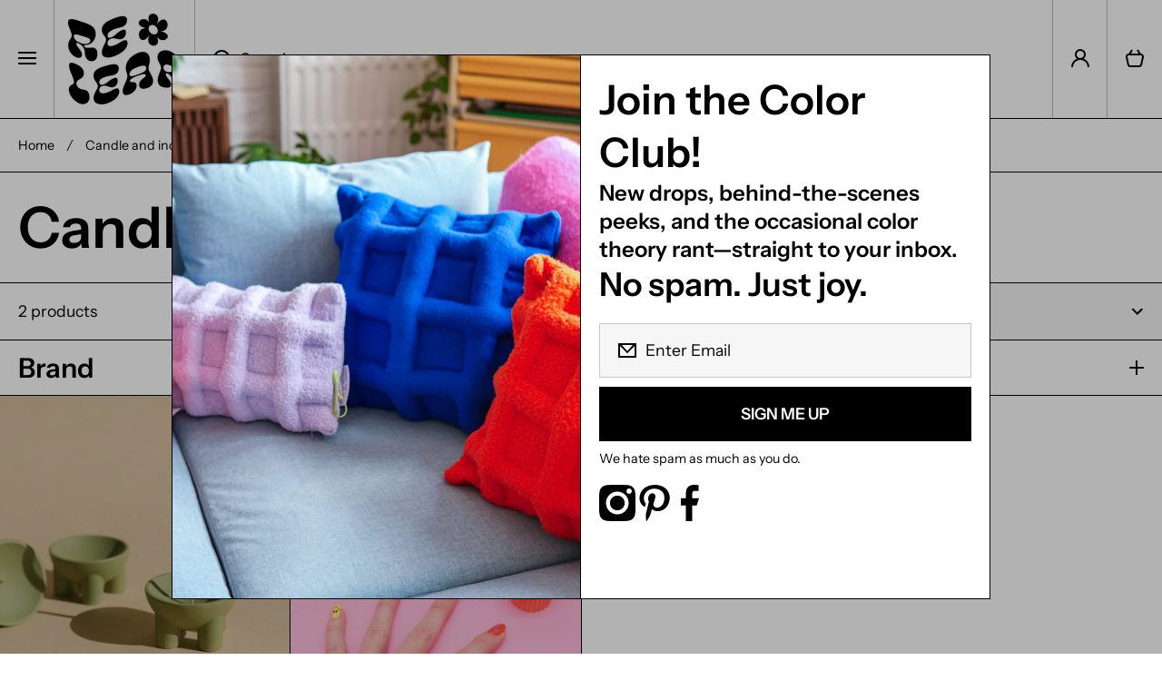

--- FILE ---
content_type: text/html; charset=utf-8
request_url: https://re-leafshop.com/en-ee/collections/candle-incense-holders
body_size: 41779
content:
<!doctype html>
<html class="no-js" lang="en" data-role="main">
  <head>
    <meta charset="utf-8">
    <meta http-equiv="X-UA-Compatible" content="IE=edge">
    <meta name="viewport" content="width=device-width,initial-scale=1">
    <meta name="theme-color" content="">
    <link rel="canonical" href="https://re-leafshop.com/en-ee/collections/candle-incense-holders">
    <link rel="preconnect" href="https://cdn.shopify.com" crossorigin><link rel="icon" type="image/png" href="//re-leafshop.com/cdn/shop/files/icone_fleur_noir_32x32.png?v=1762203614"><link rel="preconnect" href="https://fonts.shopifycdn.com" crossorigin><title>
      Candle and incense holders
 &ndash; Re-leaf</title>

    
      <meta name="description" content="Funky canlde and incese holders.">
    

    

<meta property="og:site_name" content="Re-leaf">
<meta property="og:url" content="https://re-leafshop.com/en-ee/collections/candle-incense-holders">
<meta property="og:title" content="Candle and incense holders">
<meta property="og:type" content="website">
<meta property="og:description" content="Funky canlde and incese holders."><meta property="og:image" content="http://re-leafshop.com/cdn/shop/collections/others-489799.jpg?v=1616522732">
  <meta property="og:image:secure_url" content="https://re-leafshop.com/cdn/shop/collections/others-489799.jpg?v=1616522732">
  <meta property="og:image:width" content="3888">
  <meta property="og:image:height" content="3888"><meta name="twitter:card" content="summary_large_image">
<meta name="twitter:title" content="Candle and incense holders">
<meta name="twitter:description" content="Funky canlde and incese holders.">
    
    <script src="//re-leafshop.com/cdn/shop/t/54/assets/constants.js?v=58251544750838685771761211059" defer="defer"></script>
    <script src="//re-leafshop.com/cdn/shop/t/54/assets/pubsub.js?v=158357773527763999511761211059" defer="defer"></script>
    <script src="//re-leafshop.com/cdn/shop/t/54/assets/global.js?v=135733079703879931181761211059" defer="defer"></script>
    
    <script>window.performance && window.performance.mark && window.performance.mark('shopify.content_for_header.start');</script><meta name="google-site-verification" content="7M98uZ4G06UVPu8YI02SmMlwON-0ETXTvqlr96k6IyQ">
<meta id="shopify-digital-wallet" name="shopify-digital-wallet" content="/22709338176/digital_wallets/dialog">
<meta name="shopify-checkout-api-token" content="fb8978eb5828317a5c29a5b525fa6cec">
<meta id="in-context-paypal-metadata" data-shop-id="22709338176" data-venmo-supported="false" data-environment="production" data-locale="en_US" data-paypal-v4="true" data-currency="EUR">
<link rel="alternate" type="application/atom+xml" title="Feed" href="/en-ee/collections/candle-incense-holders.atom" />
<link rel="alternate" hreflang="x-default" href="https://re-leafshop.com/collections/candle-incense-holders">
<link rel="alternate" hreflang="en" href="https://re-leafshop.com/collections/candle-incense-holders">
<link rel="alternate" hreflang="en-US" href="https://re-leafshop.com/en-us/collections/candle-incense-holders">
<link rel="alternate" hreflang="en-CA" href="https://re-leafshop.com/en-ca/collections/candle-incense-holders">
<link rel="alternate" hreflang="en-FR" href="https://re-leafshop.com/en-fr/collections/candle-incense-holders">
<link rel="alternate" hreflang="en-DE" href="https://re-leafshop.com/en-de/collections/candle-incense-holders">
<link rel="alternate" hreflang="en-GB" href="https://re-leafshop.com/en-gb/collections/candle-incense-holders">
<link rel="alternate" hreflang="en-AT" href="https://re-leafshop.com/en-at/collections/candle-incense-holders">
<link rel="alternate" hreflang="en-NL" href="https://re-leafshop.com/en-nl/collections/candle-incense-holders">
<link rel="alternate" hreflang="en-BG" href="https://re-leafshop.com/en-bg/collections/candle-incense-holders">
<link rel="alternate" hreflang="en-HR" href="https://re-leafshop.com/en-hr/collections/candle-incense-holders">
<link rel="alternate" hreflang="en-DK" href="https://re-leafshop.com/en-dk/collections/candle-incense-holders">
<link rel="alternate" hreflang="en-ES" href="https://re-leafshop.com/en-es/collections/candle-incense-holders">
<link rel="alternate" hreflang="en-EE" href="https://re-leafshop.com/en-ee/collections/candle-incense-holders">
<link rel="alternate" hreflang="en-FI" href="https://re-leafshop.com/en-fi/collections/candle-incense-holders">
<link rel="alternate" hreflang="en-GR" href="https://re-leafshop.com/en-gr/collections/candle-incense-holders">
<link rel="alternate" hreflang="en-HU" href="https://re-leafshop.com/en-hu/collections/candle-incense-holders">
<link rel="alternate" hreflang="en-IE" href="https://re-leafshop.com/en-ie/collections/candle-incense-holders">
<link rel="alternate" hreflang="en-IT" href="https://re-leafshop.com/en-it/collections/candle-incense-holders">
<link rel="alternate" hreflang="en-LI" href="https://re-leafshop.com/en-li/collections/candle-incense-holders">
<link rel="alternate" hreflang="en-LT" href="https://re-leafshop.com/en-lt/collections/candle-incense-holders">
<link rel="alternate" hreflang="en-LU" href="https://re-leafshop.com/en-lu/collections/candle-incense-holders">
<link rel="alternate" hreflang="en-MC" href="https://re-leafshop.com/en-mc/collections/candle-incense-holders">
<link rel="alternate" hreflang="en-NO" href="https://re-leafshop.com/en-no/collections/candle-incense-holders">
<link rel="alternate" hreflang="en-PL" href="https://re-leafshop.com/en-pl/collections/candle-incense-holders">
<link rel="alternate" hreflang="en-PT" href="https://re-leafshop.com/en-pt/collections/candle-incense-holders">
<link rel="alternate" hreflang="en-RO" href="https://re-leafshop.com/en-ro/collections/candle-incense-holders">
<link rel="alternate" hreflang="en-RU" href="https://re-leafshop.com/en-ru/collections/candle-incense-holders">
<link rel="alternate" hreflang="en-RS" href="https://re-leafshop.com/en-rs/collections/candle-incense-holders">
<link rel="alternate" hreflang="en-SK" href="https://re-leafshop.com/en-sk/collections/candle-incense-holders">
<link rel="alternate" hreflang="en-SI" href="https://re-leafshop.com/en-si/collections/candle-incense-holders">
<link rel="alternate" hreflang="en-SE" href="https://re-leafshop.com/en-se/collections/candle-incense-holders">
<link rel="alternate" hreflang="en-CZ" href="https://re-leafshop.com/en-cz/collections/candle-incense-holders">
<link rel="alternate" hreflang="en-TR" href="https://re-leafshop.com/en-tr/collections/candle-incense-holders">
<link rel="alternate" type="application/json+oembed" href="https://re-leafshop.com/en-ee/collections/candle-incense-holders.oembed">
<script async="async" src="/checkouts/internal/preloads.js?locale=en-EE"></script>
<link rel="preconnect" href="https://shop.app" crossorigin="anonymous">
<script async="async" src="https://shop.app/checkouts/internal/preloads.js?locale=en-EE&shop_id=22709338176" crossorigin="anonymous"></script>
<script id="apple-pay-shop-capabilities" type="application/json">{"shopId":22709338176,"countryCode":"BE","currencyCode":"EUR","merchantCapabilities":["supports3DS"],"merchantId":"gid:\/\/shopify\/Shop\/22709338176","merchantName":"Re-leaf","requiredBillingContactFields":["postalAddress","email","phone"],"requiredShippingContactFields":["postalAddress","email","phone"],"shippingType":"shipping","supportedNetworks":["visa","maestro","masterCard","amex"],"total":{"type":"pending","label":"Re-leaf","amount":"1.00"},"shopifyPaymentsEnabled":true,"supportsSubscriptions":true}</script>
<script id="shopify-features" type="application/json">{"accessToken":"fb8978eb5828317a5c29a5b525fa6cec","betas":["rich-media-storefront-analytics"],"domain":"re-leafshop.com","predictiveSearch":true,"shopId":22709338176,"locale":"en"}</script>
<script>var Shopify = Shopify || {};
Shopify.shop = "releafshop.myshopify.com";
Shopify.locale = "en";
Shopify.currency = {"active":"EUR","rate":"1.0"};
Shopify.country = "EE";
Shopify.theme = {"name":"Area","id":188466954588,"schema_name":"Area","schema_version":"2.0.0","theme_store_id":2073,"role":"main"};
Shopify.theme.handle = "null";
Shopify.theme.style = {"id":null,"handle":null};
Shopify.cdnHost = "re-leafshop.com/cdn";
Shopify.routes = Shopify.routes || {};
Shopify.routes.root = "/en-ee/";</script>
<script type="module">!function(o){(o.Shopify=o.Shopify||{}).modules=!0}(window);</script>
<script>!function(o){function n(){var o=[];function n(){o.push(Array.prototype.slice.apply(arguments))}return n.q=o,n}var t=o.Shopify=o.Shopify||{};t.loadFeatures=n(),t.autoloadFeatures=n()}(window);</script>
<script>
  window.ShopifyPay = window.ShopifyPay || {};
  window.ShopifyPay.apiHost = "shop.app\/pay";
  window.ShopifyPay.redirectState = null;
</script>
<script id="shop-js-analytics" type="application/json">{"pageType":"collection"}</script>
<script defer="defer" async type="module" src="//re-leafshop.com/cdn/shopifycloud/shop-js/modules/v2/client.init-shop-cart-sync_BdyHc3Nr.en.esm.js"></script>
<script defer="defer" async type="module" src="//re-leafshop.com/cdn/shopifycloud/shop-js/modules/v2/chunk.common_Daul8nwZ.esm.js"></script>
<script type="module">
  await import("//re-leafshop.com/cdn/shopifycloud/shop-js/modules/v2/client.init-shop-cart-sync_BdyHc3Nr.en.esm.js");
await import("//re-leafshop.com/cdn/shopifycloud/shop-js/modules/v2/chunk.common_Daul8nwZ.esm.js");

  window.Shopify.SignInWithShop?.initShopCartSync?.({"fedCMEnabled":true,"windoidEnabled":true});

</script>
<script>
  window.Shopify = window.Shopify || {};
  if (!window.Shopify.featureAssets) window.Shopify.featureAssets = {};
  window.Shopify.featureAssets['shop-js'] = {"shop-cart-sync":["modules/v2/client.shop-cart-sync_QYOiDySF.en.esm.js","modules/v2/chunk.common_Daul8nwZ.esm.js"],"init-fed-cm":["modules/v2/client.init-fed-cm_DchLp9rc.en.esm.js","modules/v2/chunk.common_Daul8nwZ.esm.js"],"shop-button":["modules/v2/client.shop-button_OV7bAJc5.en.esm.js","modules/v2/chunk.common_Daul8nwZ.esm.js"],"init-windoid":["modules/v2/client.init-windoid_DwxFKQ8e.en.esm.js","modules/v2/chunk.common_Daul8nwZ.esm.js"],"shop-cash-offers":["modules/v2/client.shop-cash-offers_DWtL6Bq3.en.esm.js","modules/v2/chunk.common_Daul8nwZ.esm.js","modules/v2/chunk.modal_CQq8HTM6.esm.js"],"shop-toast-manager":["modules/v2/client.shop-toast-manager_CX9r1SjA.en.esm.js","modules/v2/chunk.common_Daul8nwZ.esm.js"],"init-shop-email-lookup-coordinator":["modules/v2/client.init-shop-email-lookup-coordinator_UhKnw74l.en.esm.js","modules/v2/chunk.common_Daul8nwZ.esm.js"],"pay-button":["modules/v2/client.pay-button_DzxNnLDY.en.esm.js","modules/v2/chunk.common_Daul8nwZ.esm.js"],"avatar":["modules/v2/client.avatar_BTnouDA3.en.esm.js"],"init-shop-cart-sync":["modules/v2/client.init-shop-cart-sync_BdyHc3Nr.en.esm.js","modules/v2/chunk.common_Daul8nwZ.esm.js"],"shop-login-button":["modules/v2/client.shop-login-button_D8B466_1.en.esm.js","modules/v2/chunk.common_Daul8nwZ.esm.js","modules/v2/chunk.modal_CQq8HTM6.esm.js"],"init-customer-accounts-sign-up":["modules/v2/client.init-customer-accounts-sign-up_C8fpPm4i.en.esm.js","modules/v2/client.shop-login-button_D8B466_1.en.esm.js","modules/v2/chunk.common_Daul8nwZ.esm.js","modules/v2/chunk.modal_CQq8HTM6.esm.js"],"init-shop-for-new-customer-accounts":["modules/v2/client.init-shop-for-new-customer-accounts_CVTO0Ztu.en.esm.js","modules/v2/client.shop-login-button_D8B466_1.en.esm.js","modules/v2/chunk.common_Daul8nwZ.esm.js","modules/v2/chunk.modal_CQq8HTM6.esm.js"],"init-customer-accounts":["modules/v2/client.init-customer-accounts_dRgKMfrE.en.esm.js","modules/v2/client.shop-login-button_D8B466_1.en.esm.js","modules/v2/chunk.common_Daul8nwZ.esm.js","modules/v2/chunk.modal_CQq8HTM6.esm.js"],"shop-follow-button":["modules/v2/client.shop-follow-button_CkZpjEct.en.esm.js","modules/v2/chunk.common_Daul8nwZ.esm.js","modules/v2/chunk.modal_CQq8HTM6.esm.js"],"lead-capture":["modules/v2/client.lead-capture_BntHBhfp.en.esm.js","modules/v2/chunk.common_Daul8nwZ.esm.js","modules/v2/chunk.modal_CQq8HTM6.esm.js"],"checkout-modal":["modules/v2/client.checkout-modal_CfxcYbTm.en.esm.js","modules/v2/chunk.common_Daul8nwZ.esm.js","modules/v2/chunk.modal_CQq8HTM6.esm.js"],"shop-login":["modules/v2/client.shop-login_Da4GZ2H6.en.esm.js","modules/v2/chunk.common_Daul8nwZ.esm.js","modules/v2/chunk.modal_CQq8HTM6.esm.js"],"payment-terms":["modules/v2/client.payment-terms_MV4M3zvL.en.esm.js","modules/v2/chunk.common_Daul8nwZ.esm.js","modules/v2/chunk.modal_CQq8HTM6.esm.js"]};
</script>
<script id="__st">var __st={"a":22709338176,"offset":3600,"reqid":"5e3cd9c0-ccc1-4951-a9ad-83d461ea5b1e-1769011365","pageurl":"re-leafshop.com\/en-ee\/collections\/candle-incense-holders","u":"1d21d1fa2e30","p":"collection","rtyp":"collection","rid":260624711726};</script>
<script>window.ShopifyPaypalV4VisibilityTracking = true;</script>
<script id="captcha-bootstrap">!function(){'use strict';const t='contact',e='account',n='new_comment',o=[[t,t],['blogs',n],['comments',n],[t,'customer']],c=[[e,'customer_login'],[e,'guest_login'],[e,'recover_customer_password'],[e,'create_customer']],r=t=>t.map((([t,e])=>`form[action*='/${t}']:not([data-nocaptcha='true']) input[name='form_type'][value='${e}']`)).join(','),a=t=>()=>t?[...document.querySelectorAll(t)].map((t=>t.form)):[];function s(){const t=[...o],e=r(t);return a(e)}const i='password',u='form_key',d=['recaptcha-v3-token','g-recaptcha-response','h-captcha-response',i],f=()=>{try{return window.sessionStorage}catch{return}},m='__shopify_v',_=t=>t.elements[u];function p(t,e,n=!1){try{const o=window.sessionStorage,c=JSON.parse(o.getItem(e)),{data:r}=function(t){const{data:e,action:n}=t;return t[m]||n?{data:e,action:n}:{data:t,action:n}}(c);for(const[e,n]of Object.entries(r))t.elements[e]&&(t.elements[e].value=n);n&&o.removeItem(e)}catch(o){console.error('form repopulation failed',{error:o})}}const l='form_type',E='cptcha';function T(t){t.dataset[E]=!0}const w=window,h=w.document,L='Shopify',v='ce_forms',y='captcha';let A=!1;((t,e)=>{const n=(g='f06e6c50-85a8-45c8-87d0-21a2b65856fe',I='https://cdn.shopify.com/shopifycloud/storefront-forms-hcaptcha/ce_storefront_forms_captcha_hcaptcha.v1.5.2.iife.js',D={infoText:'Protected by hCaptcha',privacyText:'Privacy',termsText:'Terms'},(t,e,n)=>{const o=w[L][v],c=o.bindForm;if(c)return c(t,g,e,D).then(n);var r;o.q.push([[t,g,e,D],n]),r=I,A||(h.body.append(Object.assign(h.createElement('script'),{id:'captcha-provider',async:!0,src:r})),A=!0)});var g,I,D;w[L]=w[L]||{},w[L][v]=w[L][v]||{},w[L][v].q=[],w[L][y]=w[L][y]||{},w[L][y].protect=function(t,e){n(t,void 0,e),T(t)},Object.freeze(w[L][y]),function(t,e,n,w,h,L){const[v,y,A,g]=function(t,e,n){const i=e?o:[],u=t?c:[],d=[...i,...u],f=r(d),m=r(i),_=r(d.filter((([t,e])=>n.includes(e))));return[a(f),a(m),a(_),s()]}(w,h,L),I=t=>{const e=t.target;return e instanceof HTMLFormElement?e:e&&e.form},D=t=>v().includes(t);t.addEventListener('submit',(t=>{const e=I(t);if(!e)return;const n=D(e)&&!e.dataset.hcaptchaBound&&!e.dataset.recaptchaBound,o=_(e),c=g().includes(e)&&(!o||!o.value);(n||c)&&t.preventDefault(),c&&!n&&(function(t){try{if(!f())return;!function(t){const e=f();if(!e)return;const n=_(t);if(!n)return;const o=n.value;o&&e.removeItem(o)}(t);const e=Array.from(Array(32),(()=>Math.random().toString(36)[2])).join('');!function(t,e){_(t)||t.append(Object.assign(document.createElement('input'),{type:'hidden',name:u})),t.elements[u].value=e}(t,e),function(t,e){const n=f();if(!n)return;const o=[...t.querySelectorAll(`input[type='${i}']`)].map((({name:t})=>t)),c=[...d,...o],r={};for(const[a,s]of new FormData(t).entries())c.includes(a)||(r[a]=s);n.setItem(e,JSON.stringify({[m]:1,action:t.action,data:r}))}(t,e)}catch(e){console.error('failed to persist form',e)}}(e),e.submit())}));const S=(t,e)=>{t&&!t.dataset[E]&&(n(t,e.some((e=>e===t))),T(t))};for(const o of['focusin','change'])t.addEventListener(o,(t=>{const e=I(t);D(e)&&S(e,y())}));const B=e.get('form_key'),M=e.get(l),P=B&&M;t.addEventListener('DOMContentLoaded',(()=>{const t=y();if(P)for(const e of t)e.elements[l].value===M&&p(e,B);[...new Set([...A(),...v().filter((t=>'true'===t.dataset.shopifyCaptcha))])].forEach((e=>S(e,t)))}))}(h,new URLSearchParams(w.location.search),n,t,e,['guest_login'])})(!0,!0)}();</script>
<script integrity="sha256-4kQ18oKyAcykRKYeNunJcIwy7WH5gtpwJnB7kiuLZ1E=" data-source-attribution="shopify.loadfeatures" defer="defer" src="//re-leafshop.com/cdn/shopifycloud/storefront/assets/storefront/load_feature-a0a9edcb.js" crossorigin="anonymous"></script>
<script crossorigin="anonymous" defer="defer" src="//re-leafshop.com/cdn/shopifycloud/storefront/assets/shopify_pay/storefront-65b4c6d7.js?v=20250812"></script>
<script data-source-attribution="shopify.dynamic_checkout.dynamic.init">var Shopify=Shopify||{};Shopify.PaymentButton=Shopify.PaymentButton||{isStorefrontPortableWallets:!0,init:function(){window.Shopify.PaymentButton.init=function(){};var t=document.createElement("script");t.src="https://re-leafshop.com/cdn/shopifycloud/portable-wallets/latest/portable-wallets.en.js",t.type="module",document.head.appendChild(t)}};
</script>
<script data-source-attribution="shopify.dynamic_checkout.buyer_consent">
  function portableWalletsHideBuyerConsent(e){var t=document.getElementById("shopify-buyer-consent"),n=document.getElementById("shopify-subscription-policy-button");t&&n&&(t.classList.add("hidden"),t.setAttribute("aria-hidden","true"),n.removeEventListener("click",e))}function portableWalletsShowBuyerConsent(e){var t=document.getElementById("shopify-buyer-consent"),n=document.getElementById("shopify-subscription-policy-button");t&&n&&(t.classList.remove("hidden"),t.removeAttribute("aria-hidden"),n.addEventListener("click",e))}window.Shopify?.PaymentButton&&(window.Shopify.PaymentButton.hideBuyerConsent=portableWalletsHideBuyerConsent,window.Shopify.PaymentButton.showBuyerConsent=portableWalletsShowBuyerConsent);
</script>
<script data-source-attribution="shopify.dynamic_checkout.cart.bootstrap">document.addEventListener("DOMContentLoaded",(function(){function t(){return document.querySelector("shopify-accelerated-checkout-cart, shopify-accelerated-checkout")}if(t())Shopify.PaymentButton.init();else{new MutationObserver((function(e,n){t()&&(Shopify.PaymentButton.init(),n.disconnect())})).observe(document.body,{childList:!0,subtree:!0})}}));
</script>
<script id='scb4127' type='text/javascript' async='' src='https://re-leafshop.com/cdn/shopifycloud/privacy-banner/storefront-banner.js'></script><link id="shopify-accelerated-checkout-styles" rel="stylesheet" media="screen" href="https://re-leafshop.com/cdn/shopifycloud/portable-wallets/latest/accelerated-checkout-backwards-compat.css" crossorigin="anonymous">
<style id="shopify-accelerated-checkout-cart">
        #shopify-buyer-consent {
  margin-top: 1em;
  display: inline-block;
  width: 100%;
}

#shopify-buyer-consent.hidden {
  display: none;
}

#shopify-subscription-policy-button {
  background: none;
  border: none;
  padding: 0;
  text-decoration: underline;
  font-size: inherit;
  cursor: pointer;
}

#shopify-subscription-policy-button::before {
  box-shadow: none;
}

      </style>
<script id="sections-script" data-sections="main-collection-product-grid,footer" defer="defer" src="//re-leafshop.com/cdn/shop/t/54/compiled_assets/scripts.js?v=6816"></script>
<script>window.performance && window.performance.mark && window.performance.mark('shopify.content_for_header.end');</script>

    
    <style data-shopify>    
      @font-face {
  font-family: "Instrument Sans";
  font-weight: 400;
  font-style: normal;
  font-display: swap;
  src: url("//re-leafshop.com/cdn/fonts/instrument_sans/instrumentsans_n4.db86542ae5e1596dbdb28c279ae6c2086c4c5bfa.woff2") format("woff2"),
       url("//re-leafshop.com/cdn/fonts/instrument_sans/instrumentsans_n4.510f1b081e58d08c30978f465518799851ef6d8b.woff") format("woff");
}

@font-face {
  font-family: "Instrument Sans";
  font-weight: 600;
  font-style: normal;
  font-display: swap;
  src: url("//re-leafshop.com/cdn/fonts/instrument_sans/instrumentsans_n6.27dc66245013a6f7f317d383a3cc9a0c347fb42d.woff2") format("woff2"),
       url("//re-leafshop.com/cdn/fonts/instrument_sans/instrumentsans_n6.1a71efbeeb140ec495af80aad612ad55e19e6d0e.woff") format("woff");
}

@font-face {
  font-family: "Instrument Sans";
  font-weight: 400;
  font-style: italic;
  font-display: swap;
  src: url("//re-leafshop.com/cdn/fonts/instrument_sans/instrumentsans_i4.028d3c3cd8d085648c808ceb20cd2fd1eb3560e5.woff2") format("woff2"),
       url("//re-leafshop.com/cdn/fonts/instrument_sans/instrumentsans_i4.7e90d82df8dee29a99237cd19cc529d2206706a2.woff") format("woff");
}

      @font-face {
  font-family: "Instrument Sans";
  font-weight: 600;
  font-style: italic;
  font-display: swap;
  src: url("//re-leafshop.com/cdn/fonts/instrument_sans/instrumentsans_i6.ba8063f6adfa1e7ffe690cc5efa600a1e0a8ec32.woff2") format("woff2"),
       url("//re-leafshop.com/cdn/fonts/instrument_sans/instrumentsans_i6.a5bb29b76a0bb820ddaa9417675a5d0bafaa8c1f.woff") format("woff");
}

      @font-face {
  font-family: "Instrument Sans";
  font-weight: 600;
  font-style: normal;
  font-display: swap;
  src: url("//re-leafshop.com/cdn/fonts/instrument_sans/instrumentsans_n6.27dc66245013a6f7f317d383a3cc9a0c347fb42d.woff2") format("woff2"),
       url("//re-leafshop.com/cdn/fonts/instrument_sans/instrumentsans_n6.1a71efbeeb140ec495af80aad612ad55e19e6d0e.woff") format("woff");
}

    
      :root {
    	--duration-short: .2s;
        --duration-medium: .3s;
    	--duration-large: .5s;
        --duration-for-border: .5s;
    	--animation-bezier: ease;
    	--zoom-animation-bezier: cubic-bezier(.15,.75,.5,1);
    
        --animation-type: cubic-bezier(0, 0, 0.3, 1);
        --animation-time: .5s;

        --product-thumbnail_move-up: 0.35s;
        --product-thumbnail_move-up_type: linear;
        --product-thumbnail-button_opacity_hover: 0.15s;
        --product-thumbnail-button_opacity_over: 0.3s;
        --product-thumbnail-button_opacity_type: linear;
        --product-thumbnail-button_move: 0.35s;
        --product-thumbnail-button_move_type: linear;

        --font-heading-family: "Instrument Sans", sans-serif;
        --font-heading-style: normal;
        --font-heading-weight: 600;
    
        --font-body-family: "Instrument Sans", sans-serif;
        --font-body-style: normal;
        --font-body-weight: 400;
    	--font-body-bold-weight: 600;
    	--font-button-weight: 600;
    
    	--font-heading-scale: 1.5;
        --font-body-scale: 1.1;
    
        --font-body-size: calc(16px * var(--font-body-scale));
        --font-body-line-height: 130%;
        --font-body2-size: calc(13px * var(--font-body-scale));
        --font-body2-line-height: 130%;

        --color-body-background: #FFFFFF;
        --color-heading-background: #ffffff;
        --color-secondary-background: #FFFFFF;
        --color-section-background: #FFFFFF;
        
        --color-base:#000000;
    	--color-base-rgb: 0, 0, 0;
        --color-heading:#000000;
        --color-heading-hover:#000000;
        --color-text-link:#000000;

        --color-heading-button:#000000;
        --color-heading-text-button-hover:#000000;
        --color-link-text-button:#000000;
        --color-link-text-button-hover:#000000;
        
        --color-icons:#000000;
        --color-icons-hover:#000000;

        --color-breadcrumb-background:#FFFFFF;
        --color-breadcrumb-font:#000000;
        --color-breadcrumb-font-hover:#000000;
        
        --color-price: #000000;
        --color-old-price: #000000;
      
        --color-input-background: #f6f6f6;
        --color-input-border: #c7c7c7;
        --color-input-text: #000000;
        --color-input-icon: #000000;
        --color-input-background-active: #FFFFFF;
        --color-input-border-active: #000000;
        --color-input-text-active: #000000;
        --color-input-icon-active: #000000;

        --color-modal-background: #000000;
        --color-modal-background-rgba: rgba(0, 0, 0, 0.3);
        
    	--mobile-focus-color: rgba(0, 0, 0, 0.04);--shadow: 0px 0px 0px 0px rgba(0, 0, 0, 0.0);--shadow-hover: 0px 10px 9px 0px rgba(0, 0, 0, 0.14);--shadow-always:var(--shadow);
        
        --color-button:#000000;
        --color-button-rgb:0, 0, 0;
        --color-button-text:#ffffff;
        --color-button-hover:#000000;
        --color-button-text-hover:#ffffff;

        --color-button-cart:#000000;
        --color-button-text-cart:#ffffff;
        --color-button-hover-cart:#ffffff;
        --color-button-text-hover-cart:#000000;

        --color-background-variants:#ededed;
        --color-border-variants:#ffffff;
        --color-text-variants:#000000;
        --color-background-variants-hover:#ffffff;
        --color-border-variants-hover:#000000;
        --color-border-variants-hover-rgb:0, 0, 0;
        --color-text-variants-hover:#000000;

        --radius: 0px;
        --radius-always: 0px;
        --radius-image-icon: 0px;
        --radius-product-page-variants: 0px;
    	--radius-input: 0px;
    	--radius-button: 0px;
    	--radius-badge:0;
    	--radius-checkbox:var(--radius-input);

        --border-width-always: 1px;
        --border-width: 1px;
        --border-width--input: 1px;
        --border-style: solid;
        --color-border: #000000;
        --color-border-hover: #000000;
        --color-border-heading: #000000;--color-blockquote:rgba(0, 0, 0, 0.1);

        --color-badge-1:#000000;
    	--color-badge-1-text:#FFFFFF;

        --color-badge-2:#000000;
    	--color-badge-2-text:#000000;
    
        --color-badge-3:#000000;
    	--color-badge-3-text:#FFFFFF;

        --color-badge-search-page:#000000;--color-badge-search-page-text:#ffffff;--scale-image-product-photo-thumbnails: 1.2;--auto-text-color--with-base-color: #ffffff;--animation-underline-thin: 2px;
        
        --color-free-delivery-bar-main: rgba(255, 255, 255, 0.3);
        --color-free-delivery-bar: #ffffff;
        --color-free-delivery-bar-text: #000000;
      
    	--color-error: #f51000;
    
        --form_field-height: 60px;

        --fill: black;
        
        --page-width: 1801px;
        --page-width: 1800px;
        --page-padding: 0px;
        --page-padding-tablet: 0px;
        --page-padding-phone: 0px;

        --sections-top-spacing: 0px;
    	--sections-top-spacing-mobile: 0px;
        --sections-top-spacing--small: 0px;
		--sections-top-spacing--small-tablet: 0px;
    	--sections-top-spacing--small-mobile: 0px;

        --color-header-tile-bg-main:#FFFFFF;
        --color-header-border-main:#BFBFBF;--shadow-header-search: 0px 0px 0px 0px rgba(0, 0, 0, 0.0);--shadow-header-search-hover: 0px 10px 9px 0px rgba(0, 0, 0, 0.14);}
      @media (max-width:576px){
        :root {
          --font-heading-scale: 1.0;
          --font-body-scale: 1.05;
          --font-body-size: calc(16px * var(--font-body-scale));
          --font-body2-size: calc(14px * var(--font-body-scale));
        }
      }

      header {
        --color-base:#000000;
        --color-base-hover:#ffffff;
        --color-icons:#000000;
        --color-icons-hover:#ffffff;
        --color-secondary-background:#FFFFFF;
        --color-secondary-background-hover:#000000;
        --color-border:#BFBFBF;
        --color-border-hover:#000000;--shadow: 0px 0px 0px 0px rgba(0, 0, 0, 0.0);--shadow-hover: 0px 10px 9px 0px rgba(0, 0, 0, 0.14);--shadow-always:var(--shadow);
        --submenu_background:#FFFFFF;
        --submenu_text:#000000;
        --submenu_text_hover:#000000;
        --submenu_border:#BFBFBF;
        --submenu_border_image:#bfbfbf;
        --submenu_border_image_hover:#000000;
        --announcement_submenu_background:#000000;
        --announcement_submenu_text:#ffffff;
        --announcement_submenu_button:#ffffff;
        --announcement_submenu_button_hover:#ffffff;
        --color-announcement-bar-text:var(--color-base);
        --color-announcement-bar-hover:#FFFFFF;
        --color-announcement-bar-button:#000000;
        --color-announcement-bar-button-hover:#000000;
      }
      header .header-tiles-desktop .tiles-menu-item{
        --color-base:#000000;
        --color-base-hover:#FFFFFF;
        --color-icons:#000000;
        --color-icons-hover:#FFFFFF;
        --color-secondary-background:#FFFFFF;
        --color-secondary-background-hover:#000000;
        --color-border:#BFBFBF;
        --color-border-hover:#000000;
      }
      .no-spacing-grid .header-internal-normal>.section-main-background .content-data:last-child{
        background:#FFFFFF;
        --color-header-tile-bg-main:#FFFFFF;
        --color-header-border-main:#BFBFBF;
      }
      .no-spacing-grid .header__desktop:not(.header-internal-normal) header-menu-tiles{
        border-radius:var(--radius);
        background:#FFFFFF;
      }
      header .header__search{
        --color-input-background:#ffffff;
        --color-header-border-main:#BFBFBF;
        --color-input-border:#BFBFBF;
        --color-input-text:#000000;
        --color-input-icon:#000000;
        --color-input-background-active:#FFFFFF;
        --color-input-border-active:#000000;
        --color-input-text-active:#000000;
        --color-input-icon-active:#000000;--shadow-header-search: 0px 0px 0px 0px rgba(0, 0, 0, 0.0);--shadow-header-search-hover: 0px 10px 9px 0px rgba(0, 0, 0, 0.14);--color-secondary-background:#FFFFFF;
        --color-border-hover:#000000;
      }
      header .predictive-search{
        --color-base:#000000;
        --color-link-text-button:#000000;
        --color-link-text-button-hover:#000000;
        --color-text-link:#000000;
        --color-heading-hover:#000000;
        --color-price:#000000;
        --color-old-price:#F51000;
      }
      header .menu-drawer{
        --color-heading-background:#FFFFFF;
        --color-secondary-background:#FFFFFF;
        --color-border-hover:#BFBFBF;
        --color-link-text-button:#000000;
        --color-link-text-button-hover:#000000;
        --color-drawer__announce-bar-bg:#000000;
        --color-base:#ffffff;
        --color-heading:#000000;
        --color-heading-button:#000000;
        --color-heading-text-button-hover:#000000;
        --color-border:#bfbfbf;
        --color-social_base:#000000;
        --color-social_hover:#999999;
        --color-input-background:#F9F9F9;
        --color-input-text:#000000;
        --color-input-icon:#000000;
        --color-input-background-active:#FFFFFF;
        --color-input-text-active:#000000;
        --color-input-icon-active:#000000;
      }
      header .menu-drawer .drawer__announce-bar{
        --color-link-text-button:#ffffff;
        --color-link-text-button-hover:#ffffff;
      }
      header header-drawer.header-tiles-mobile{
        --color-base:#FFFFFF;
        --color-icons:#FFFFFF;
        --color-secondary-background:#000000;
        --color-border:#000000;
      }

      *,
      *::before,
      *::after {
        -moz-box-sizing: border-box;
        -webkit-box-sizing: border-box;
        box-sizing: border-box;
      }
      html {
        box-sizing: border-box;
        height: 100%;
     	-webkit-tap-highlight-color: transparent;
    	scroll-behavior: smooth;
      }
      body {
        display: grid;
        grid-template-rows: auto auto 1fr auto;
        grid-template-columns: 100%;
        min-height: 100%;
        margin: 0;
        font-size: var(--font-body-size);
        line-height: var(--font-body-line-height);
        color: var(--color-base);
    	background: var(--color-body-background);
        font-family: var(--font-body-family);
        font-style: var(--font-body-style);
        font-weight: var(--font-body-weight);
        -webkit-text-size-adjust: none;
    	text-size-adjust: none;
    	overflow-x: hidden;
      }
      .visually-hidden {
        position: absolute!important;
        overflow: hidden;
        margin: -1px;
        border: 0;
        clip: rect(0 0 0 0);
        word-wrap: normal!important;
      }
      .visually-hidden:not(:focus),
      .visually-hidden:not(:focus-visible){
        width: 1px;
        height: 1px;
        padding: 0;
      }
      .popup-modal{
        display: none;
      }.product__information b,
      .variants-label,
      table thead th,
      h1,h2,h3,h4,h5,h6,.h1,.h2,.h3,.h4,.h5,.h6,
      .cart-item__heading{
        letter-spacing:0.0rem;
      }.btn, .btn-quickview{
        text-transform: uppercase;
      }body .top-spacing-none{
        --sections-top-spacing-current: calc(var(--border-width) * -1);
        --sections-top-spacing-current-mobile: calc(var(--border-width) * -1);
      }body [class*="top-spacing-"]{
        --sections-top-spacing-current: calc(var(--border-width) * -1);
      }body [class*="top-spacing-"]{
        --sections-top-spacing-current-mobile: calc(var(--border-width) * -1);
      }body .top-spacing-small{
        --sections-top-spacing--small:calc(var(--border-width) * -1);
		--sections-top-spacing--small-tablet:calc(var(--border-width) * -1);
    	--sections-top-spacing--small-mobile:calc(var(--border-width) * -1);
      }.cart-drawer-container {
        display:none;
      }
    </style>

    <style>
  .page-width,
  .page-wide{
    --grid-padding: 40px;
    width: 100%;
    max-width: calc(var(--page-width) + var(--grid-padding) * 2);
    margin-left: auto;
    margin-right: auto;
    padding-left: var(--grid-padding);
    padding-right: var(--grid-padding);
  }
  .page-fullwidth{
    --grid-padding: 0;
    width: 100%;
  }
  .page-wide{
    width: 100%;
    max-width: unset;
    margin-left: unset;
    margin-right: unset;
  }
  [class*="page-grid-"]{
    display: grid;
    grid-template-columns: var(--page-grid-value);
    gap: var(--page-padding);
  }
  @media (min-width:993px){
    .no-spacing-grid .page-width-half{
      --object-offset:calc(var(--border-width) / 2);
    }
    .page-width-half.page-width{
      max-width: calc(var(--page-width) / 2 - var(--page-padding) / 2 + var(--object-offset, 0px));
      padding:0;
    }
    .page-width-half.page-wide{
      width: calc(50% - var(--grid-padding) - var(--page-padding) / 2 + var(--object-offset, 0px));
      margin-left: auto;
      margin-right: auto;
      padding-left: 0;
      padding-right: 0;
    }
    .page-width-half.page-fullwidth{
      width: 50%;
      margin-left: auto;
      margin-right: auto;
      --border-lw-sp:var(--border-width);
      --border-rw-sp:var(--border-width);
      --fullwidth-tlr-sp:var(--radius-always);
      --fullwidth-trr-sp:var(--radius-always);
      --fullwidth-blr-sp:var(--radius-always);
      --fullwidth-brr-sp:var(--radius-always);
    }
    .no-spacing-grid .page-width-half.page-fullwidth{
      --fullwidth-tlr-sp:0;
      --fullwidth-trr-sp:0;
      --fullwidth-blr-sp:0;
      --fullwidth-brr-sp:0;
    }
  }
  @media (max-width:992px){
    .page-width,
    .page-wide{
      --grid-padding: 30px;
    }
    body{
      --page-padding: var(--page-padding-tablet);
    }    
  }
  @media (max-width: 576px){
    .page-width,
    .page-wide{
      --grid-padding: 10px;
    }
    body{
      --page-padding: var(--page-padding-phone);
    }    
  }    
  .page-grid-10{
    --page-grid-value: repeat(10, 1fr);
  }
  .page-grid-9{
    --page-grid-value: repeat(9, 1fr);
  }
  .page-grid-8{
    --page-grid-value: repeat(8, 1fr);
  }
  .page-grid-7{
    --page-grid-value: repeat(7, 1fr);
  }
  .page-grid-6{
    --page-grid-value: repeat(6, 1fr);
  }
  .page-grid-5{
    --page-grid-value: repeat(5, 1fr);
  }
  .page-grid-4{
    --page-grid-value: repeat(4, 1fr);
  }
  .page-grid-3{
    --page-grid-value: repeat(3, 1fr);
  }
  .page-grid-2{
    --page-grid-value: repeat(2, 1fr);
  }
  .page-grid-1{
    --page-grid-value: repeat(1, 100%);
  }
  @media (max-width:1200px){
    .page-grid-md-4{
      --page-grid-value: repeat(4, 1fr);
    }
    .page-grid-md-3{
      --page-grid-value: repeat(3, 1fr);
    }
    .page-grid-md-2{
      --page-grid-value: repeat(2, 1fr);
    }
    .page-grid-md-1{
      --page-grid-value: repeat(1, 100%);
    }
  }
  @media (max-width:992px){
    .page-grid-st-4{
      --page-grid-value: repeat(4, 1fr);
    }
    .page-grid-st-3{
      --page-grid-value: repeat(3, 1fr);
    }
    .page-grid-st-2{
      --page-grid-value: repeat(2, 1fr);
    }
    .page-grid-st-1{
      --page-grid-value: repeat(1, 100%);
    }
  }
  @media (max-width:576px){
    .page-grid-sp-2{
      --page-grid-value: repeat(2, 1fr);
    }
    .page-grid-sp-1{
      --page-grid-value: repeat(1, 100%);
    }
  }

  .content-item{
    position:relative;
    
    border-top-left-radius: var(--fullwidth-tlr-sp, var(--fullwidth-tlr-st, var(--fullwidth-tlr-md, var(--fullwidth-tlr-lg, var(--nogap-tlr, var(--radius))))));
    border-top-right-radius: var(--fullwidth-trr-sp, var(--fullwidth-trr-st, var(--fullwidth-trr-md, var(--fullwidth-trr-lg, var(--nogap-trr, var(--radius))))));
    border-bottom-left-radius: var(--fullwidth-blr-sp, var(--fullwidth-blr-st, var(--fullwidth-blr-md, var(--fullwidth-blr-lg, var(--nogap-blr, var(--radius))))));
    border-bottom-right-radius: var(--fullwidth-brr-sp, var(--fullwidth-brr-st, var(--fullwidth-brr-md, var(--fullwidth-brr-lg, var(--nogap-brr, var(--radius))))));
    
    padding-top:var(--border-width);
    padding-bottom:var(--border-width);
    padding-left:var(--border-lw-sp, var(--border-lw-st, var(--border-lw-md, var(--border-lw-lg, var(--border-width)))));
    padding-right:var(--border-rw-sp, var(--border-rw-st, var(--border-rw-md, var(--border-rw-lg, var(--border-width)))));
    transition: box-shadow var(--duration-for-border) var(--animation-bezier);
  }
  .content-item__border-active{
    --color-border: var(--color-border-hover);
  }
  .content-item--heading{
    --color-secondary-background:var(--color-heading-background);
    --color-border:var(--color-border-heading);
  }
  .content-item-container{
    position:relative;
    height:100%;
    z-index:3;
  }
  .content-item-main-radius{
    border-top-left-radius: var(--fullwidth-tlr-sp, var(--fullwidth-tlr-st, var(--fullwidth-tlr-md, var(--fullwidth-tlr-lg, var(--nogap-tlr, var(--radius))))));
    border-top-right-radius: var(--fullwidth-trr-sp, var(--fullwidth-trr-st, var(--fullwidth-trr-md, var(--fullwidth-trr-lg, var(--nogap-trr, var(--radius))))));
    border-bottom-left-radius: var(--fullwidth-blr-sp, var(--fullwidth-blr-st, var(--fullwidth-blr-md, var(--fullwidth-blr-lg, var(--nogap-blr, var(--radius))))));
    border-bottom-right-radius: var(--fullwidth-brr-sp, var(--fullwidth-brr-st, var(--fullwidth-brr-md, var(--fullwidth-brr-lg, var(--nogap-brr, var(--radius))))));
  }
  .content-item-container__mask{
    overflow:hidden;
    -webkit-backface-visibility: hidden;
    -moz-backface-visibility: hidden;
    -webkit-transform: translate3d(0, 0, 0);
    -moz-transform: translate3d(0, 0, 0);
    
    border-top-left-radius: max(0px, calc(var(--fullwidth-tlr-sp, var(--fullwidth-tlr-st, var(--fullwidth-tlr-md, var(--fullwidth-tlr-lg, var(--nogap-tlr, var(--radius)))))) - var(--border-width)));
    border-top-right-radius: max(0px, calc(var(--fullwidth-trr-sp, var(--fullwidth-trr-st, var(--fullwidth-trr-md, var(--fullwidth-trr-lg, var(--nogap-trr, var(--radius)))))) - var(--border-width)));
    border-bottom-left-radius: max(0px, calc(var(--fullwidth-blr-sp, var(--fullwidth-blr-st, var(--fullwidth-blr-md, var(--fullwidth-blr-lg, var(--nogap-blr, var(--radius)))))) - var(--border-width)));
    border-bottom-right-radius: max(0px, calc(var(--fullwidth-brr-sp, var(--fullwidth-brr-st, var(--fullwidth-brr-md, var(--fullwidth-brr-lg, var(--nogap-brr, var(--radius)))))) - var(--border-width)));
    
  }
  .content-item:before{
    content:"";
    position: absolute;
    top:0;
    left:0;
    width:100%;
    height:100%;
    background: var(--color-secondary-background);
    border: var(--border-width) var(--border-style) var(--color-border);
    border-left-width:var(--border-lw-sp, var(--border-lw-st, var(--border-lw-md, var(--border-lw-lg, var(--border-width)))));
    border-right-width:var(--border-rw-sp, var(--border-rw-st, var(--border-rw-md, var(--border-rw-lg, var(--border-width)))));
    border-top-left-radius: var(--fullwidth-tlr-sp, var(--fullwidth-tlr-st, var(--fullwidth-tlr-md, var(--fullwidth-tlr-lg, var(--nogap-tlr, var(--radius))))));
    border-top-right-radius: var(--fullwidth-trr-sp, var(--fullwidth-trr-st, var(--fullwidth-trr-md, var(--fullwidth-trr-lg, var(--nogap-trr, var(--radius))))));
    border-bottom-left-radius: var(--fullwidth-blr-sp, var(--fullwidth-blr-st, var(--fullwidth-blr-md, var(--fullwidth-blr-lg, var(--nogap-blr, var(--radius))))));
    border-bottom-right-radius: var(--fullwidth-brr-sp, var(--fullwidth-brr-st, var(--fullwidth-brr-md, var(--fullwidth-brr-lg, var(--nogap-brr, var(--radius))))));
    pointer-events:none;
    z-index:1;
    transition: border-color var(--duration-medium) var(--animation-bezier),background var(--duration-medium) var(--animation-bezier);;
  }
  @media (min-width: 993px){
    .content__border-h:after{
      content:"";
      position: absolute;
      top:0;
      left:0;
      width:100%;
      height:100%;
      background: var(--color-secondary-background);
      border: var(--border-width) var(--border-style) var(--color-border-hover);
      border-top-left-radius: var(--fullwidth-tlr-sp, var(--fullwidth-tlr-st, var(--fullwidth-tlr-md, var(--fullwidth-tlr-lg, var(--nogap-tlr, var(--radius))))));
      border-top-right-radius: var(--fullwidth-trr-sp, var(--fullwidth-trr-st, var(--fullwidth-trr-md, var(--fullwidth-trr-lg, var(--nogap-trr, var(--radius))))));
      border-bottom-left-radius: var(--fullwidth-blr-sp, var(--fullwidth-blr-st, var(--fullwidth-blr-md, var(--fullwidth-blr-lg, var(--nogap-blr, var(--radius))))));
      border-bottom-right-radius: var(--fullwidth-brr-sp, var(--fullwidth-brr-st, var(--fullwidth-brr-md, var(--fullwidth-brr-lg, var(--nogap-brr, var(--radius))))));
      border-left-width:var(--border-lw-sp, var(--border-lw-st, var(--border-lw-md, var(--border-lw-lg, var(--border-width)))));
      border-right-width:var(--border-rw-sp, var(--border-rw-st, var(--border-rw-md, var(--border-rw-lg, var(--border-width)))));
      opacity:0;
      pointer-events:none;
      z-index:2;
      transition: opacity var(--duration-medium) var(--animation-bezier),
                  border-color var(--duration-medium) var(--animation-bezier);
    }
    .content__border-h:hover:before{
      border-color:#00000000;
    }
    .content__border-h:hover:after{
      opacity:1;
    }
  }
  .classic-theme-design .classic-content-item__internal-radius,
  .content-item__internal-radius{
    border-top-left-radius: max(0px, calc(var(--fullwidth-tlr-sp, var(--fullwidth-tlr-st, var(--fullwidth-tlr-md, var(--fullwidth-tlr-lg, var(--nogap-tlr, var(--radius)))))) - var(--border-width)));
    border-top-right-radius: max(0px, calc(var(--fullwidth-trr-sp, var(--fullwidth-trr-st, var(--fullwidth-trr-md, var(--fullwidth-trr-lg, var(--nogap-trr, var(--radius)))))) - var(--border-width)));
    border-bottom-left-radius: max(0px, calc(var(--fullwidth-blr-sp, var(--fullwidth-blr-st, var(--fullwidth-blr-md, var(--fullwidth-blr-lg, var(--nogap-blr, var(--radius)))))) - var(--border-width)));
    border-bottom-right-radius: max(0px, calc(var(--fullwidth-brr-sp, var(--fullwidth-brr-st, var(--fullwidth-brr-md, var(--fullwidth-brr-lg, var(--nogap-brr, var(--radius)))))) - var(--border-width)));
  }
  .classic-theme-design .classic-default-icon-image-radius,
  .default-icon-image-radius{
    border-radius:var(--radius-image-icon);
  }.content_border__image{
    border: var(--border-width) var(--border-style) var(--color-border);
    transition: border-color var(--duration-medium) var(--animation-bezier);
  }
  @media (min-width:993px){
    .hover-area:hover .content_border__image--hover,
    .content_border__image--hover:hover{
      border-color: var(--submenu_border_image_hover, var(--color-border-hover));
    }
  }.content-heading{
    position:relative;
    z-index:2;
  }
  .content-heading~.content-data,
  [data-section-name="main-collection-product-grid"] .content-data~.content-data{
    margin-top: var(--page-padding);
  }
  .no-spacing-grid [data-section-name="main-collection-product-grid"] .content-data~.content-data{
    margin-top: var(--border-width);
  }.content__shadow,.content__shadow--h:focus{
    box-shadow:var(--shadow);
  }
  .content__shadow-active{
    box-shadow:var(--shadow-hover);
  }@media (min-width:993px){
    .content__shadow--h:hover{
      box-shadow:var(--shadow-hover);
    }
  }.object_content_padding,
  .content__background-padding{
    --content-internal-padding: 20px;
    padding:var(--content-internal-padding);
  }
  @media (min-width:577px){
    .object_content_padding__40{
      padding:40px;
    }
  }
  @media (max-width:576px){
    .object_content_padding__40{
      padding:20px;
    }
  }
</style>

<style>
  .section-main-background{
    --parent-radius: var(--radius);
    position:relative;
    padding:var(--border-width);
    background: var(--color-secondary-background);
    border-radius:var(--radius);
  }
  .section-main-background:before,
  .section-main-background:after{
    content:"";
    position: absolute;
    top:0;
    left:0;
    width:100%;
    height:100%;
    border-radius:var(--radius);
    pointer-events:none;
  }
  .section-main-background:before{
    border: var(--border-width) solid var(--color-secondary-background);
    z-index:0;
  }
  .section-main-background:after{
    border: var(--border-width) var(--border-style) var(--color-border);
    z-index:0;
  }
  .section-main-background .content-item{
    --radius: 0;
  }
  .section-main-background[class*="content__shadow"]{
    box-shadow:var(--shadow-always);
  }
  .section-main-background [class*="content__shadow"],
  .section-main-background [class*="content__shadow"]:focus,
  .section-main-background [class*="content__shadow"]:hover{
    --shadow:none;
    --shadow-hover:none;
  }
  .no-spacing-grid .content-item:before,
  .no-spacing-grid .content-item:after{
    --left-gap:var(--border-lw-sp, var(--border-lw-st, var(--border-lw-md, var(--border-lw-lg, var(--border-width)))));
    --right-gap:var(--border-rw-sp, var(--border-rw-st, var(--border-rw-md, var(--border-rw-lg, var(--border-width)))));
    top:calc(var(--border-width) * -1);
    left:calc(var(--left-gap) * -1);
    width:calc(100% + var(--left-gap) + var(--right-gap));
    height:calc(100% + var(--border-width) * 2);
  }
  .no-spacing-grid .content-item{
    padding-top:0;
    padding-bottom:0;
    padding-left:0;
    padding-right:0;
  }
  
  @media (max-width:992px){
    .page-width .section-main-background,
    .page-wide .section-main-background{
      overflow:hidden;
      -webkit-backface-visibility: hidden;
      -moz-backface-visibility: hidden;
      -webkit-transform: translate3d(0, 0, 0);
      -moz-transform: translate3d(0, 0, 0);
    }
    .section-main-background:before{
      z-index:4;
    }
    .section-main-background:after{
      z-index:5;
    }
  }
  [class*="page-grid-"]{
    --no-grid-border-space: var(--border-width);
    gap: var(--border-width);
  }
  .content-heading~.content-data{
    margin-top: var(--border-width);
  }.section-main-background>*:first-child .page-grid-1 .content-item:first-child{
    --nogap-tlr: var(--parent-radius);
    --nogap-trr: var(--parent-radius);
  }
  .section-main-background>*:last-child .page-grid-1 .content-item:last-child{
    --nogap-blr: var(--parent-radius);
    --nogap-brr: var(--parent-radius);
  }
  .section-main-background>*:first-child [class*="page-grid-"] .content-item:first-child{
    --nogap-tlr: var(--parent-radius);
  }
  .section-main-background>*:first-child .page-grid-2 .content-item:nth-child(2),
  .section-main-background>*:first-child .page-grid-3 .content-item:nth-child(3),
  .section-main-background>*:first-child .page-grid-4 .content-item:nth-child(4),
  .section-main-background>*:first-child .page-grid-5 .content-item:nth-child(5),
  .section-main-background>*:first-child .page-grid-6 .content-item:nth-child(6),
  .section-main-background>*:first-child .page-grid-7 .content-item:nth-child(7),
  .section-main-background>*:first-child .page-grid-8 .content-item:nth-child(8),
  .section-main-background>*:first-child .page-grid-9 .content-item:nth-child(9),
  .section-main-background>*:first-child .page-grid-10 .content-item:nth-child(10){
    --nogap-trr: var(--parent-radius);
  }
  .section-main-background>*:last-child .page-grid-2 .content-item:nth-child(2n-1):nth-last-child(-n+2),
  .section-main-background>*:last-child .page-grid-3 .content-item:nth-child(3n-2):nth-last-child(-n+3),
  .section-main-background>*:last-child .page-grid-4 .content-item:nth-child(4n-3):nth-last-child(-n+4),
  .section-main-background>*:last-child .page-grid-5 .content-item:nth-child(5n-4):nth-last-child(-n+5),
  .section-main-background>*:last-child .page-grid-6 .content-item:nth-child(6n-5):nth-last-child(-n+6),
  .section-main-background>*:last-child .page-grid-7 .content-item:nth-child(7n-6):nth-last-child(-n+7),
  .section-main-background>*:last-child .page-grid-8 .content-item:nth-child(8n-7):nth-last-child(-n+8),
  .section-main-background>*:last-child .page-grid-9 .content-item:nth-child(9n-8):nth-last-child(-n+9),
  .section-main-background>*:last-child .page-grid-10 .content-item:nth-child(10n-9):nth-last-child(-n+10){
    --nogap-blr: var(--parent-radius);
  }
  .section-main-background>*:last-child .page-grid-2 .content-item:nth-child(2n):last-child,
  .section-main-background>*:last-child .page-grid-3 .content-item:nth-child(3n):last-child,
  .section-main-background>*:last-child .page-grid-4 .content-item:nth-child(4n):last-child,
  .section-main-background>*:last-child .page-grid-5 .content-item:nth-child(5n):last-child,
  .section-main-background>*:last-child .page-grid-6 .content-item:nth-child(6n):last-child,
  .section-main-background>*:last-child .page-grid-7 .content-item:nth-child(7n):last-child,
  .section-main-background>*:last-child .page-grid-8 .content-item:nth-child(8n):last-child,
  .section-main-background>*:last-child .page-grid-9 .content-item:nth-child(9n):last-child,
  .section-main-background>*:last-child .page-grid-10 .content-item:nth-child(10n):last-child{
    --nogap-brr: var(--parent-radius);
  }
  @media (max-width:1200px){
    .section-main-background>*:not(.some-clear-class) [class*="page-grid-"][class*="page-grid-md-"] .content-item:nth-child(n){
      --nogap-tlr:0;
      --nogap-trr:0;
      --nogap-blr:0;
      --nogap-brr:0;
    }
    .section-main-background>*:first-child .page-grid-md-1 .content-item:first-child{
      --nogap-tlr: var(--parent-radius);
      --nogap-trr: var(--parent-radius);
    }
    .section-main-background>*:last-child .page-grid-md-1 .content-item:last-child{
      --nogap-blr: var(--parent-radius);
      --nogap-brr: var(--parent-radius);
    }
    .section-main-background>*:first-child [class*="page-grid-md-"] .content-item:first-child{
      --nogap-tlr: var(--parent-radius);
    }    
    .section-main-background>*:first-child .page-grid-md-2 .content-item:nth-child(2),
    .section-main-background>*:first-child .page-grid-md-3 .content-item:nth-child(3),
    .section-main-background>*:first-child .page-grid-md-4 .content-item:nth-child(4){
      --nogap-trr: var(--parent-radius);
    }
    .section-main-background>*:last-child .page-grid-md-2 .content-item:nth-child(2n-1):nth-last-child(-n+2), 
    .section-main-background>*:last-child .page-grid-md-3 .content-item:nth-child(3n-2):nth-last-child(-n+3),
    .section-main-background>*:last-child .page-grid-md-4 .content-item:nth-child(4n-3):nth-last-child(-n+4){
      --nogap-blr: var(--parent-radius);
    }
    .section-main-background>*:last-child .page-grid-md-2 .content-item:nth-child(2n):last-child,
    .section-main-background>*:last-child .page-grid-md-3 .content-item:nth-child(3n):last-child,
    .section-main-background>*:last-child .page-grid-md-4 .content-item:nth-child(4n):last-child{
      --nogap-brr: var(--parent-radius);
    }
  }
  @media (max-width:992px){
    .section-main-background>*:not(.some-clear-class) [class*="page-grid-st-"][class*="page-grid-"] .content-item:nth-child(n){
      --nogap-tlr:0;
      --nogap-trr:0;
      --nogap-blr:0;
      --nogap-brr:0;
    }
    .section-main-background>*:first-child [class*="page-grid-"].page-grid-st-1 .content-item:first-child{
      --nogap-tlr: var(--parent-radius);
      --nogap-trr: var(--parent-radius);
    }
    .section-main-background>*:last-child [class*="page-grid-"].page-grid-st-1 .content-item:last-child{
      --nogap-blr: var(--parent-radius);
      --nogap-brr: var(--parent-radius);
    }
    .section-main-background>*:first-child [class*="page-grid-"][class*="page-grid-st-"] .content-item:first-child{
      --nogap-tlr: var(--parent-radius);
    }
    .section-main-background>*:first-child [class*="page-grid-"].page-grid-st-2 .content-item:nth-child(2),
    .section-main-background>*:first-child [class*="page-grid-"].page-grid-st-3 .content-item:nth-child(3),
    .section-main-background>*:first-child [class*="page-grid-"].page-grid-st-4 .content-item:nth-child(4){
      --nogap-trr: var(--parent-radius);
    }
    .section-main-background>*:last-child [class*="page-grid-"].page-grid-st-2 .content-item:nth-child(2n-1):nth-last-child(-n+2),
    .section-main-background>*:last-child [class*="page-grid-"].page-grid-st-3 .content-item:nth-child(3n-2):nth-last-child(-n+3),
    .section-main-background>*:last-child [class*="page-grid-"].page-grid-st-4 .content-item:nth-child(4n-3):nth-last-child(-n+4){
      --nogap-blr: var(--parent-radius);
    }
    .section-main-background>*:last-child [class*="page-grid-"].page-grid-st-2 .content-item:nth-child(2n):last-child,
    .section-main-background>*:last-child [class*="page-grid-"].page-grid-st-3 .content-item:nth-child(3n):last-child,
    .section-main-background>*:last-child [class*="page-grid-"].page-grid-st-4 .content-item:nth-child(4n):last-child{
      --nogap-brr: var(--parent-radius);
    }
  }
  @media (max-width:576px){
    .section-main-background>*:not(.some-clear-class):not(.some-clear-class2) [class*="page-grid-"][class*="page-grid-sp-"] .content-item:nth-child(n){
      --nogap-tlr:0;
      --nogap-trr:0;
      --nogap-blr:0;
      --nogap-brr:0;
    }
    .section-main-background>*:not(.some-clear-class):first-child [class*="page-grid-"].page-grid-sp-1 .content-item:first-child{
      --nogap-tlr: var(--parent-radius);
      --nogap-trr: var(--parent-radius);
    }
    .section-main-background>*:not(.some-clear-class):last-child [class*="page-grid-"].page-grid-sp-1 .content-item:last-child{
      --nogap-blr: var(--parent-radius);
      --nogap-brr: var(--parent-radius);
    }
    .section-main-background>*:not(.some-clear-class):first-child [class*="page-grid-"][class*="page-grid-sp-"] .content-item:first-child{
      --nogap-tlr: var(--parent-radius);
    }
    .section-main-background>*:not(.some-clear-class):first-child [class*="page-grid-"].page-grid-sp-2 .content-item:nth-child(2){
      --nogap-trr: var(--parent-radius);
    }
    .section-main-background>*:not(.some-clear-class):last-child [class*="page-grid-"].page-grid-sp-2 .content-item:nth-child(2n-1):nth-last-child(-n+2){
      --nogap-blr: var(--parent-radius);
    }
    .section-main-background>*:not(.some-clear-class):last-child [class*="page-grid-"].page-grid-sp-2 .content-item:nth-child(2n):last-child{
      --nogap-brr: var(--parent-radius);
    }
  }.page-fullwidth .section-main-background{
    --parent-radius: 0;
    border-radius:0;
    padding-left:0;
    padding-right:0;
  }
  .page-fullwidth .section-main-background:before,
  .page-fullwidth .section-main-background:after{
    border-radius:0;
    border-left-width: 0;
    border-right-width: 0;
  }
</style>
<style>
  .page-fullwidth .page-grid-1 .content-item{
    --border-lw-lg: 0px;
    --border-rw-lg: 0px;
    --fullwidth-tlr-lg:0;
    --fullwidth-blr-lg:0;
    --fullwidth-trr-lg:0;
    --fullwidth-brr-lg:0;
  }
  .page-fullwidth .page-grid-2 .content-item:nth-child(2n-1),
  .page-fullwidth .page-grid-3 .content-item:nth-child(3n-2),
  .page-fullwidth .page-grid-4 .content-item:nth-child(4n-3),
  .page-fullwidth .page-grid-5 .content-item:nth-child(5n-4),
  .page-fullwidth .page-grid-6 .content-item:nth-child(6n-5),
  .page-fullwidth .page-grid-6 .content-item:nth-child(7n-6),
  .page-fullwidth .page-grid-8 .content-item:nth-child(8n-7),
  .page-fullwidth .page-grid-9 .content-item:nth-child(9n-8),
  .page-fullwidth .page-grid-10 .content-item:nth-child(10n-9){
    --border-lw-lg: 0px;
    --fullwidth-tlr-lg:0;
    --fullwidth-blr-lg:0;
  }
  .page-fullwidth .page-grid-2 .content-item:nth-child(2n),
  .page-fullwidth .page-grid-3 .content-item:nth-child(3n),
  .page-fullwidth .page-grid-4 .content-item:nth-child(4n),
  .page-fullwidth .page-grid-5 .content-item:nth-child(5n),
  .page-fullwidth .page-grid-6 .content-item:nth-child(6n),
  .page-fullwidth .page-grid-8 .content-item:nth-child(7n),
  .page-fullwidth .page-grid-8 .content-item:nth-child(8n),
  .page-fullwidth .page-grid-8 .content-item:nth-child(9n),
  .page-fullwidth .page-grid-10 .content-item:nth-child(10n){
    --border-rw-lg: 0px;
    --fullwidth-trr-lg:0;
    --fullwidth-brr-lg:0;
  }
  .page-grid-10{
	--grid-page-width:calc((100% + var(--page-padding)) / 10 - var(--page-padding));
	--grid-ends: calc(var(--grid-page-width) - var(--border-width) + var(--border-width) * 2 / 10 - var(--no-grid-border-space, 0px) / 10);
	--grids: calc(var(--grid-page-width) + var(--border-width) * 2 / 10 - var(--no-grid-border-space, 0px) - var(--no-grid-border-space, 0px) / 10);
    --page-grid-value: repeat(auto-fit, var(--grid-ends) var(--grids) var(--grids) var(--grids) var(--grids) var(--grids) var(--grids) var(--grids) var(--grids) var(--grid-ends));
  }
  .page-grid-9{
	--grid-page-width:calc((100% + var(--page-padding)) / 9 - var(--page-padding));
	--grid-ends: calc(var(--grid-page-width) - var(--border-width) + var(--border-width) * 2 / 9 - var(--no-grid-border-space, 0px) / 9);
	--grids: calc(var(--grid-page-width) + var(--border-width) * 2 / 9 - var(--no-grid-border-space, 0px) - var(--no-grid-border-space, 0px) / 9);
    --page-grid-value: repeat(auto-fit, var(--grid-ends) var(--grids) var(--grids) var(--grids) var(--grids) var(--grids) var(--grids) var(--grids) var(--grid-ends));
  }
  .page-grid-8{
	--grid-page-width:calc((100% + var(--page-padding)) / 8 - var(--page-padding));
	--grid-ends: calc(var(--grid-page-width) - var(--border-width) + var(--border-width) * 2 / 8 - var(--no-grid-border-space, 0px) / 8);
	--grids: calc(var(--grid-page-width) + var(--border-width) * 2 / 8 - var(--no-grid-border-space, 0px) - var(--no-grid-border-space, 0px) / 8);
    --page-grid-value: repeat(auto-fit, var(--grid-ends) var(--grids) var(--grids) var(--grids) var(--grids) var(--grids) var(--grids) var(--grid-ends));
  }
  .page-grid-7{
	--grid-page-width:calc((100% + var(--page-padding)) / 7 - var(--page-padding));
	--grid-ends: calc(var(--grid-page-width) - var(--border-width) + var(--border-width) * 2 / 7 - var(--no-grid-border-space, 0px) / 7);
	--grids: calc(var(--grid-page-width) + var(--border-width) * 2 / 7 - var(--no-grid-border-space, 0px) - var(--no-grid-border-space, 0px) / 7);
    --page-grid-value: repeat(auto-fit, var(--grid-ends) var(--grids) var(--grids) var(--grids) var(--grids) var(--grids) var(--grid-ends));
  }
  .page-grid-6{
	--grid-page-width:calc((100% + var(--page-padding)) / 6 - var(--page-padding));
	--grid-ends: calc(var(--grid-page-width) - var(--border-width) + var(--border-width) * 2 / 6 - var(--no-grid-border-space, 0px) / 6);
	--grids: calc(var(--grid-page-width) + var(--border-width) * 2 / 6 - var(--no-grid-border-space, 0px) - var(--no-grid-border-space, 0px) / 6);
    --page-grid-value: repeat(auto-fill, var(--grid-ends) var(--grids) var(--grids) var(--grids) var(--grids) var(--grid-ends));
  }
  .page-grid-5{
	--grid-page-width:calc((100% + var(--page-padding)) / 5 - var(--page-padding));
	--grid-ends: calc(var(--grid-page-width) - var(--border-width) + var(--border-width) * 2 / 5 - var(--no-grid-border-space, 0px) / 5);
	--grids: calc(var(--grid-page-width) + var(--border-width) * 2 / 5 - var(--no-grid-border-space, 0px) - var(--no-grid-border-space, 0px) / 5);
    --page-grid-value: repeat(auto-fill, var(--grid-ends) var(--grids) var(--grids) var(--grids) var(--grid-ends));
  }
  .page-grid-4{
	--grid-page-width:calc((100% + var(--page-padding)) / 4 - var(--page-padding));
	--grid-ends: calc(var(--grid-page-width) - var(--border-width) + var(--border-width) * 2 / 4 - var(--no-grid-border-space, 0px) / 4);
	--grids: calc(var(--grid-page-width) + var(--border-width) * 2 / 4 - var(--no-grid-border-space, 0px) - var(--no-grid-border-space, 0px) / 4);
    --page-grid-value: repeat(auto-fill, var(--grid-ends) var(--grids) var(--grids) var(--grid-ends));
  }
  .page-grid-3{
	--grid-page-width:calc((100% + var(--page-padding)) / 3 - var(--page-padding));
	--grid-ends: calc(var(--grid-page-width) - var(--border-width) + var(--border-width) * 2 / 3 - var(--no-grid-border-space, 0px) / 3);
	--grids: calc(var(--grid-page-width) + var(--border-width) * 2 / 3 - var(--no-grid-border-space, 0px) - var(--no-grid-border-space, 0px) / 3);
    --page-grid-value: repeat(auto-fill, var(--grid-ends) var(--grids) var(--grid-ends));
  }
  @media (max-width: 1200px){
    .page-fullwidth [class*="page-grid-md"][class*="page-grid-"] .content-item{
	  --fullwidth-tlr-md:var(--radius);
	  --fullwidth-blr-md:var(--radius);
	  --fullwidth-trr-md:var(--radius);
	  --fullwidth-brr-md:var(--radius);
	  --border-lw-md:var(--border-width);
      --border-rw-md:var(--border-width);
    }
    .page-fullwidth .page-grid-md-1[class*="page-grid-"] .content-item{
	  --border-lw-md: 0px;
	  --border-rw-md: 0px;
	  --fullwidth-tlr-md:0;
	  --fullwidth-blr-md:0;
	  --fullwidth-trr-md:0;
	  --fullwidth-brr-md:0;
    }
    .page-fullwidth .page-grid-md-2 .content-item:nth-child(2n-1),
    .page-fullwidth .page-grid-md-3 .content-item:nth-child(3n-2),
    .page-fullwidth .page-grid-md-4 .content-item:nth-child(4n-3){
	  --border-lw-md: 0px;
	  --fullwidth-tlr-md:0;
	  --fullwidth-blr-md:0;
    }
    .page-fullwidth .page-grid-md-2 .content-item:nth-child(2n),
    .page-fullwidth .page-grid-md-3 .content-item:nth-child(3n),
    .page-fullwidth .page-grid-md-4 .content-item:nth-child(4n){
      --border-rw-md: 0px;
      --fullwidth-trr-md:0;
      --fullwidth-brr-md:0;
    }
    .page-grid-md-4{
      --grid-page-width:calc((100% + var(--page-padding)) / 4 - var(--page-padding));
      --grid-ends: calc(var(--grid-page-width) - var(--border-width) + var(--border-width) * 2 / 4 - var(--no-grid-border-space, 0px) / 4);
      --grids: calc(var(--grid-page-width) + var(--border-width) * 2 / 4 - var(--no-grid-border-space, 0px) - var(--no-grid-border-space, 0px) / 4);
      --page-grid-value: repeat(auto-fill, var(--grid-ends) var(--grids) var(--grids) var(--grid-ends));
    }
    .page-grid-md-3{
      --grid-page-width:calc((100% + var(--page-padding)) / 3 - var(--page-padding));
      --grid-ends: calc(var(--grid-page-width) - var(--border-width) + var(--border-width) * 2 / 3 - var(--no-grid-border-space, 0px) / 3);
      --grids: calc(var(--grid-page-width) + var(--border-width) * 2 / 3 - var(--no-grid-border-space, 0px) - var(--no-grid-border-space, 0px) / 3);
      --page-grid-value: repeat(auto-fill, var(--grid-ends) var(--grids) var(--grid-ends));
    }
    .page-grid-md-2{
      --page-grid-value: repeat(2, 1fr);
    }
    .page-grid-md-1{
      --page-grid-value: repeat(1, 1fr);
    }
  }
  @media (max-width:992px){
    .page-fullwidth [class*="page-grid-st"][class*="page-grid-"] .content-item{
	  --fullwidth-tlr-st:var(--radius);
	  --fullwidth-blr-st:var(--radius);
	  --fullwidth-trr-st:var(--radius);
	  --fullwidth-brr-st:var(--radius);
	  --border-lw-st:var(--border-width);
      --border-rw-st:var(--border-width);
    }
    .page-fullwidth .page-grid-st-1[class*="page-grid-"] .content-item{
	  --border-lw-st: 0px;
	  --border-rw-st: 0px;
	  --fullwidth-tlr-st:0;
	  --fullwidth-blr-st:0;
	  --fullwidth-trr-st:0;
	  --fullwidth-brr-st:0;
    }
    .page-fullwidth .page-grid-st-2 .content-item:nth-child(2n-1),
    .page-fullwidth .page-grid-st-3 .content-item:nth-child(3n-2),
    .page-fullwidth .page-grid-st-4 .content-item:nth-child(4n-3){
      --border-lw-st: 0px;
	  --fullwidth-tlr-st:0;
	  --fullwidth-blr-st:0;
    }
    .page-fullwidth .page-grid-st-2 .content-item:nth-child(2n),
    .page-fullwidth .page-grid-st-3 .content-item:nth-child(3n),
    .page-fullwidth .page-grid-st-4 .content-item:nth-child(4n){
      --border-rw-st: 0px;
	  --fullwidth-trr-st:0;
	  --fullwidth-brr-st:0;
    }
    .page-grid-st-4{
      --grid-page-width:calc((100% + var(--page-padding)) / 4 - var(--page-padding));
      --grid-ends: calc(var(--grid-page-width) - var(--border-width) + var(--border-width) * 2 / 4 - var(--no-grid-border-space, 0px) / 4);
      --grids: calc(var(--grid-page-width) + var(--border-width) * 2 / 4 - var(--no-grid-border-space, 0px) - var(--no-grid-border-space, 0px) / 4);
      --page-grid-value: repeat(auto-fill, var(--grid-ends) var(--grids) var(--grids) var(--grid-ends));
    }
    .page-grid-st-3{
      --grid-page-width:calc((100% + var(--page-padding)) / 3 - var(--page-padding));
      --grid-ends: calc(var(--grid-page-width) - var(--border-width) + var(--border-width) * 2 / 3 - var(--no-grid-border-space, 0px) / 3);
      --grids: calc(var(--grid-page-width) + var(--border-width) * 2 / 3 - var(--no-grid-border-space, 0px) - var(--no-grid-border-space, 0px) / 3);
      --page-grid-value: repeat(auto-fill, var(--grid-ends) var(--grids) var(--grid-ends));
    }
    .page-grid-st-2{
      --page-grid-value: repeat(2, 1fr);
    }
    .page-grid-st-1{
      --page-grid-value: repeat(1, 1fr);
    }
  }
  @media (max-width:576px){
    .page-fullwidth [class*="page-grid-sp"][class*="page-grid-"] .content-item{
	  --fullwidth-tlr-sp:var(--radius);
	  --fullwidth-blr-sp:var(--radius);
	  --fullwidth-trr-sp:var(--radius);
	  --fullwidth-brr-sp:var(--radius);
	  --border-lw-sp:var(--border-width);
      --border-rw-sp:var(--border-width);
    }
    .page-fullwidth .page-grid-sp-1[class*="page-grid-"]:not(.slider) .content-item{
	  --border-lw-sp: 0px;
	  --border-rw-sp: 0px;
	  --fullwidth-tlr-sp:0;
	  --fullwidth-blr-sp:0;
	  --fullwidth-trr-sp:0;
	  --fullwidth-brr-sp:0;
    }
    .page-fullwidth .page-grid-sp-2:not(.slider) .content-item:nth-child(2n-1){
      --border-lw-sp: 0px;
	  --fullwidth-tlr-sp:0;
	  --fullwidth-blr-sp:0;
    }
    .page-fullwidth .page-grid-sp-2:not(.slider) .content-item:nth-child(2n){
      --border-rw-sp: 0px;
	  --fullwidth-trr-sp:0;
	  --fullwidth-brr-sp:0;
    }
    .page-fullwidth slider-component.page-grid-sp-1[class*="page-grid-"] .content-item{
	  --fullwidth-tlr-sp:0;
	  --fullwidth-blr-sp:0;
	  --fullwidth-trr-sp:0;
	  --fullwidth-brr-sp:0;
    }
    .page-grid-sp-2{
      --page-grid-value: repeat(2, 1fr);
    }
    .page-grid-sp-1{
      --page-grid-value: repeat(1, 1fr);
    }
  }
</style>
<link href="//re-leafshop.com/cdn/shop/t/54/assets/base.css?v=171922037553833264681761211059" rel="stylesheet" type="text/css" media="all" />
    
<link rel="preload" as="font" href="//re-leafshop.com/cdn/fonts/instrument_sans/instrumentsans_n4.db86542ae5e1596dbdb28c279ae6c2086c4c5bfa.woff2" type="font/woff2" crossorigin><link rel="preload" as="font" href="//re-leafshop.com/cdn/fonts/instrument_sans/instrumentsans_n6.27dc66245013a6f7f317d383a3cc9a0c347fb42d.woff2" type="font/woff2" crossorigin><link rel="stylesheet" href="//re-leafshop.com/cdn/shop/t/54/assets/component-predictive-search.css?v=58612112779907257981761211059" media="print" onload="this.media='all'">
      <link rel="stylesheet" href="//re-leafshop.com/cdn/shop/t/54/assets/component-price.css?v=170150249248075216101761211059" media="print" onload="this.media='all'"><script>
      document.documentElement.className = document.documentElement.className.replace('no-js', 'js');
      if (Shopify.designMode) {
        document.documentElement.classList.add('shopify-design-mode');
      }
      document.addEventListener("DOMContentLoaded", function(event) {
        document.documentElement.classList.add('dom-loaded');
        document.querySelector('footer') && setTimeout(function(){document.querySelector('footer').classList.add('footer-loaded')}, 700);
      });
    </script>
  <link href="https://monorail-edge.shopifysvc.com" rel="dns-prefetch">
<script>(function(){if ("sendBeacon" in navigator && "performance" in window) {try {var session_token_from_headers = performance.getEntriesByType('navigation')[0].serverTiming.find(x => x.name == '_s').description;} catch {var session_token_from_headers = undefined;}var session_cookie_matches = document.cookie.match(/_shopify_s=([^;]*)/);var session_token_from_cookie = session_cookie_matches && session_cookie_matches.length === 2 ? session_cookie_matches[1] : "";var session_token = session_token_from_headers || session_token_from_cookie || "";function handle_abandonment_event(e) {var entries = performance.getEntries().filter(function(entry) {return /monorail-edge.shopifysvc.com/.test(entry.name);});if (!window.abandonment_tracked && entries.length === 0) {window.abandonment_tracked = true;var currentMs = Date.now();var navigation_start = performance.timing.navigationStart;var payload = {shop_id: 22709338176,url: window.location.href,navigation_start,duration: currentMs - navigation_start,session_token,page_type: "collection"};window.navigator.sendBeacon("https://monorail-edge.shopifysvc.com/v1/produce", JSON.stringify({schema_id: "online_store_buyer_site_abandonment/1.1",payload: payload,metadata: {event_created_at_ms: currentMs,event_sent_at_ms: currentMs}}));}}window.addEventListener('pagehide', handle_abandonment_event);}}());</script>
<script id="web-pixels-manager-setup">(function e(e,d,r,n,o){if(void 0===o&&(o={}),!Boolean(null===(a=null===(i=window.Shopify)||void 0===i?void 0:i.analytics)||void 0===a?void 0:a.replayQueue)){var i,a;window.Shopify=window.Shopify||{};var t=window.Shopify;t.analytics=t.analytics||{};var s=t.analytics;s.replayQueue=[],s.publish=function(e,d,r){return s.replayQueue.push([e,d,r]),!0};try{self.performance.mark("wpm:start")}catch(e){}var l=function(){var e={modern:/Edge?\/(1{2}[4-9]|1[2-9]\d|[2-9]\d{2}|\d{4,})\.\d+(\.\d+|)|Firefox\/(1{2}[4-9]|1[2-9]\d|[2-9]\d{2}|\d{4,})\.\d+(\.\d+|)|Chrom(ium|e)\/(9{2}|\d{3,})\.\d+(\.\d+|)|(Maci|X1{2}).+ Version\/(15\.\d+|(1[6-9]|[2-9]\d|\d{3,})\.\d+)([,.]\d+|)( \(\w+\)|)( Mobile\/\w+|) Safari\/|Chrome.+OPR\/(9{2}|\d{3,})\.\d+\.\d+|(CPU[ +]OS|iPhone[ +]OS|CPU[ +]iPhone|CPU IPhone OS|CPU iPad OS)[ +]+(15[._]\d+|(1[6-9]|[2-9]\d|\d{3,})[._]\d+)([._]\d+|)|Android:?[ /-](13[3-9]|1[4-9]\d|[2-9]\d{2}|\d{4,})(\.\d+|)(\.\d+|)|Android.+Firefox\/(13[5-9]|1[4-9]\d|[2-9]\d{2}|\d{4,})\.\d+(\.\d+|)|Android.+Chrom(ium|e)\/(13[3-9]|1[4-9]\d|[2-9]\d{2}|\d{4,})\.\d+(\.\d+|)|SamsungBrowser\/([2-9]\d|\d{3,})\.\d+/,legacy:/Edge?\/(1[6-9]|[2-9]\d|\d{3,})\.\d+(\.\d+|)|Firefox\/(5[4-9]|[6-9]\d|\d{3,})\.\d+(\.\d+|)|Chrom(ium|e)\/(5[1-9]|[6-9]\d|\d{3,})\.\d+(\.\d+|)([\d.]+$|.*Safari\/(?![\d.]+ Edge\/[\d.]+$))|(Maci|X1{2}).+ Version\/(10\.\d+|(1[1-9]|[2-9]\d|\d{3,})\.\d+)([,.]\d+|)( \(\w+\)|)( Mobile\/\w+|) Safari\/|Chrome.+OPR\/(3[89]|[4-9]\d|\d{3,})\.\d+\.\d+|(CPU[ +]OS|iPhone[ +]OS|CPU[ +]iPhone|CPU IPhone OS|CPU iPad OS)[ +]+(10[._]\d+|(1[1-9]|[2-9]\d|\d{3,})[._]\d+)([._]\d+|)|Android:?[ /-](13[3-9]|1[4-9]\d|[2-9]\d{2}|\d{4,})(\.\d+|)(\.\d+|)|Mobile Safari.+OPR\/([89]\d|\d{3,})\.\d+\.\d+|Android.+Firefox\/(13[5-9]|1[4-9]\d|[2-9]\d{2}|\d{4,})\.\d+(\.\d+|)|Android.+Chrom(ium|e)\/(13[3-9]|1[4-9]\d|[2-9]\d{2}|\d{4,})\.\d+(\.\d+|)|Android.+(UC? ?Browser|UCWEB|U3)[ /]?(15\.([5-9]|\d{2,})|(1[6-9]|[2-9]\d|\d{3,})\.\d+)\.\d+|SamsungBrowser\/(5\.\d+|([6-9]|\d{2,})\.\d+)|Android.+MQ{2}Browser\/(14(\.(9|\d{2,})|)|(1[5-9]|[2-9]\d|\d{3,})(\.\d+|))(\.\d+|)|K[Aa][Ii]OS\/(3\.\d+|([4-9]|\d{2,})\.\d+)(\.\d+|)/},d=e.modern,r=e.legacy,n=navigator.userAgent;return n.match(d)?"modern":n.match(r)?"legacy":"unknown"}(),u="modern"===l?"modern":"legacy",c=(null!=n?n:{modern:"",legacy:""})[u],f=function(e){return[e.baseUrl,"/wpm","/b",e.hashVersion,"modern"===e.buildTarget?"m":"l",".js"].join("")}({baseUrl:d,hashVersion:r,buildTarget:u}),m=function(e){var d=e.version,r=e.bundleTarget,n=e.surface,o=e.pageUrl,i=e.monorailEndpoint;return{emit:function(e){var a=e.status,t=e.errorMsg,s=(new Date).getTime(),l=JSON.stringify({metadata:{event_sent_at_ms:s},events:[{schema_id:"web_pixels_manager_load/3.1",payload:{version:d,bundle_target:r,page_url:o,status:a,surface:n,error_msg:t},metadata:{event_created_at_ms:s}}]});if(!i)return console&&console.warn&&console.warn("[Web Pixels Manager] No Monorail endpoint provided, skipping logging."),!1;try{return self.navigator.sendBeacon.bind(self.navigator)(i,l)}catch(e){}var u=new XMLHttpRequest;try{return u.open("POST",i,!0),u.setRequestHeader("Content-Type","text/plain"),u.send(l),!0}catch(e){return console&&console.warn&&console.warn("[Web Pixels Manager] Got an unhandled error while logging to Monorail."),!1}}}}({version:r,bundleTarget:l,surface:e.surface,pageUrl:self.location.href,monorailEndpoint:e.monorailEndpoint});try{o.browserTarget=l,function(e){var d=e.src,r=e.async,n=void 0===r||r,o=e.onload,i=e.onerror,a=e.sri,t=e.scriptDataAttributes,s=void 0===t?{}:t,l=document.createElement("script"),u=document.querySelector("head"),c=document.querySelector("body");if(l.async=n,l.src=d,a&&(l.integrity=a,l.crossOrigin="anonymous"),s)for(var f in s)if(Object.prototype.hasOwnProperty.call(s,f))try{l.dataset[f]=s[f]}catch(e){}if(o&&l.addEventListener("load",o),i&&l.addEventListener("error",i),u)u.appendChild(l);else{if(!c)throw new Error("Did not find a head or body element to append the script");c.appendChild(l)}}({src:f,async:!0,onload:function(){if(!function(){var e,d;return Boolean(null===(d=null===(e=window.Shopify)||void 0===e?void 0:e.analytics)||void 0===d?void 0:d.initialized)}()){var d=window.webPixelsManager.init(e)||void 0;if(d){var r=window.Shopify.analytics;r.replayQueue.forEach((function(e){var r=e[0],n=e[1],o=e[2];d.publishCustomEvent(r,n,o)})),r.replayQueue=[],r.publish=d.publishCustomEvent,r.visitor=d.visitor,r.initialized=!0}}},onerror:function(){return m.emit({status:"failed",errorMsg:"".concat(f," has failed to load")})},sri:function(e){var d=/^sha384-[A-Za-z0-9+/=]+$/;return"string"==typeof e&&d.test(e)}(c)?c:"",scriptDataAttributes:o}),m.emit({status:"loading"})}catch(e){m.emit({status:"failed",errorMsg:(null==e?void 0:e.message)||"Unknown error"})}}})({shopId: 22709338176,storefrontBaseUrl: "https://re-leafshop.com",extensionsBaseUrl: "https://extensions.shopifycdn.com/cdn/shopifycloud/web-pixels-manager",monorailEndpoint: "https://monorail-edge.shopifysvc.com/unstable/produce_batch",surface: "storefront-renderer",enabledBetaFlags: ["2dca8a86"],webPixelsConfigList: [{"id":"1309442396","configuration":"{\"pixel_id\":\"455919951797884\",\"pixel_type\":\"facebook_pixel\"}","eventPayloadVersion":"v1","runtimeContext":"OPEN","scriptVersion":"ca16bc87fe92b6042fbaa3acc2fbdaa6","type":"APP","apiClientId":2329312,"privacyPurposes":["ANALYTICS","MARKETING","SALE_OF_DATA"],"dataSharingAdjustments":{"protectedCustomerApprovalScopes":["read_customer_address","read_customer_email","read_customer_name","read_customer_personal_data","read_customer_phone"]}},{"id":"972063068","configuration":"{\"config\":\"{\\\"pixel_id\\\":\\\"G-C8HDQCCTM5\\\",\\\"target_country\\\":\\\"BE\\\",\\\"gtag_events\\\":[{\\\"type\\\":\\\"begin_checkout\\\",\\\"action_label\\\":[\\\"G-C8HDQCCTM5\\\",\\\"AW-708174287\\\/ZGjzCPyMrLQBEM_D19EC\\\"]},{\\\"type\\\":\\\"search\\\",\\\"action_label\\\":[\\\"G-C8HDQCCTM5\\\",\\\"AW-708174287\\\/pYV5CP-MrLQBEM_D19EC\\\"]},{\\\"type\\\":\\\"view_item\\\",\\\"action_label\\\":[\\\"G-C8HDQCCTM5\\\",\\\"AW-708174287\\\/PkvbCPaMrLQBEM_D19EC\\\",\\\"MC-EMVMCE15YJ\\\"]},{\\\"type\\\":\\\"purchase\\\",\\\"action_label\\\":[\\\"G-C8HDQCCTM5\\\",\\\"AW-708174287\\\/m_-FCPOMrLQBEM_D19EC\\\",\\\"MC-EMVMCE15YJ\\\"]},{\\\"type\\\":\\\"page_view\\\",\\\"action_label\\\":[\\\"G-C8HDQCCTM5\\\",\\\"AW-708174287\\\/uzSSCPCMrLQBEM_D19EC\\\",\\\"MC-EMVMCE15YJ\\\"]},{\\\"type\\\":\\\"add_payment_info\\\",\\\"action_label\\\":[\\\"G-C8HDQCCTM5\\\",\\\"AW-708174287\\\/HphlCIKNrLQBEM_D19EC\\\"]},{\\\"type\\\":\\\"add_to_cart\\\",\\\"action_label\\\":[\\\"G-C8HDQCCTM5\\\",\\\"AW-708174287\\\/dt0LCPmMrLQBEM_D19EC\\\"]}],\\\"enable_monitoring_mode\\\":false}\"}","eventPayloadVersion":"v1","runtimeContext":"OPEN","scriptVersion":"b2a88bafab3e21179ed38636efcd8a93","type":"APP","apiClientId":1780363,"privacyPurposes":[],"dataSharingAdjustments":{"protectedCustomerApprovalScopes":["read_customer_address","read_customer_email","read_customer_name","read_customer_personal_data","read_customer_phone"]}},{"id":"820838748","configuration":"{\"pixelCode\":\"CAULNFBC77UDI7OJ5V4G\"}","eventPayloadVersion":"v1","runtimeContext":"STRICT","scriptVersion":"22e92c2ad45662f435e4801458fb78cc","type":"APP","apiClientId":4383523,"privacyPurposes":["ANALYTICS","MARKETING","SALE_OF_DATA"],"dataSharingAdjustments":{"protectedCustomerApprovalScopes":["read_customer_address","read_customer_email","read_customer_name","read_customer_personal_data","read_customer_phone"]}},{"id":"150569308","configuration":"{\"tagID\":\"2614367051570\"}","eventPayloadVersion":"v1","runtimeContext":"STRICT","scriptVersion":"18031546ee651571ed29edbe71a3550b","type":"APP","apiClientId":3009811,"privacyPurposes":["ANALYTICS","MARKETING","SALE_OF_DATA"],"dataSharingAdjustments":{"protectedCustomerApprovalScopes":["read_customer_address","read_customer_email","read_customer_name","read_customer_personal_data","read_customer_phone"]}},{"id":"shopify-app-pixel","configuration":"{}","eventPayloadVersion":"v1","runtimeContext":"STRICT","scriptVersion":"0450","apiClientId":"shopify-pixel","type":"APP","privacyPurposes":["ANALYTICS","MARKETING"]},{"id":"shopify-custom-pixel","eventPayloadVersion":"v1","runtimeContext":"LAX","scriptVersion":"0450","apiClientId":"shopify-pixel","type":"CUSTOM","privacyPurposes":["ANALYTICS","MARKETING"]}],isMerchantRequest: false,initData: {"shop":{"name":"Re-leaf","paymentSettings":{"currencyCode":"EUR"},"myshopifyDomain":"releafshop.myshopify.com","countryCode":"BE","storefrontUrl":"https:\/\/re-leafshop.com\/en-ee"},"customer":null,"cart":null,"checkout":null,"productVariants":[],"purchasingCompany":null},},"https://re-leafshop.com/cdn","fcfee988w5aeb613cpc8e4bc33m6693e112",{"modern":"","legacy":""},{"shopId":"22709338176","storefrontBaseUrl":"https:\/\/re-leafshop.com","extensionBaseUrl":"https:\/\/extensions.shopifycdn.com\/cdn\/shopifycloud\/web-pixels-manager","surface":"storefront-renderer","enabledBetaFlags":"[\"2dca8a86\"]","isMerchantRequest":"false","hashVersion":"fcfee988w5aeb613cpc8e4bc33m6693e112","publish":"custom","events":"[[\"page_viewed\",{}],[\"collection_viewed\",{\"collection\":{\"id\":\"260624711726\",\"title\":\"Candle and incense holders\",\"productVariants\":[{\"price\":{\"amount\":25.0,\"currencyCode\":\"EUR\"},\"product\":{\"title\":\"Jesmonite incense holder\",\"vendor\":\"Surppot\",\"id\":\"8610225815900\",\"untranslatedTitle\":\"Jesmonite incense holder\",\"url\":\"\/en-ee\/products\/porte-encens-vert\",\"type\":\"Incense holders\"},\"id\":\"55798341304668\",\"image\":{\"src\":\"\/\/re-leafshop.com\/cdn\/shop\/files\/Jesmonite-incense-holder-terracotta.jpg?v=1761305053\"},\"sku\":null,\"title\":\"Terracotta\",\"untranslatedTitle\":\"Terracotta\"},{\"price\":{\"amount\":12.0,\"currencyCode\":\"EUR\"},\"product\":{\"title\":\"Lum. Candle Holder\",\"vendor\":\"Valentin Lebigot\",\"id\":\"8363035591004\",\"untranslatedTitle\":\"Lum. Candle Holder\",\"url\":\"\/en-ee\/products\/lum-candle-holder\",\"type\":\"Candle holders\"},\"id\":\"55788774719836\",\"image\":{\"src\":\"\/\/re-leafshop.com\/cdn\/shop\/files\/Lum_candleholder_limencello_mint_blue_klein_corail_hand.png?v=1761207568\"},\"sku\":null,\"title\":\"Blue Klein\",\"untranslatedTitle\":\"Blue Klein\"}]}}]]"});</script><script>
  window.ShopifyAnalytics = window.ShopifyAnalytics || {};
  window.ShopifyAnalytics.meta = window.ShopifyAnalytics.meta || {};
  window.ShopifyAnalytics.meta.currency = 'EUR';
  var meta = {"products":[{"id":8610225815900,"gid":"gid:\/\/shopify\/Product\/8610225815900","vendor":"Surppot","type":"Incense holders","handle":"porte-encens-vert","variants":[{"id":55798341304668,"price":2500,"name":"Jesmonite incense holder - Terracotta","public_title":"Terracotta","sku":null},{"id":55798341337436,"price":2500,"name":"Jesmonite incense holder - Green","public_title":"Green","sku":null},{"id":55798341370204,"price":2500,"name":"Jesmonite incense holder - Black","public_title":"Black","sku":null}],"remote":false},{"id":8363035591004,"gid":"gid:\/\/shopify\/Product\/8363035591004","vendor":"Valentin Lebigot","type":"Candle holders","handle":"lum-candle-holder","variants":[{"id":55788774719836,"price":1200,"name":"Lum. Candle Holder - Blue Klein","public_title":"Blue Klein","sku":null},{"id":55788774883676,"price":1200,"name":"Lum. Candle Holder - Corail","public_title":"Corail","sku":null},{"id":55788774752604,"price":1200,"name":"Lum. Candle Holder - Light blue","public_title":"Light blue","sku":null},{"id":55788774785372,"price":1200,"name":"Lum. Candle Holder - Lilac","public_title":"Lilac","sku":null},{"id":55788774687068,"price":1200,"name":"Lum. Candle Holder - Limoncello","public_title":"Limoncello","sku":null},{"id":55788774818140,"price":1200,"name":"Lum. Candle Holder - Mint","public_title":"Mint","sku":null},{"id":55788774850908,"price":1200,"name":"Lum. Candle Holder - Pink","public_title":"Pink","sku":null}],"remote":false}],"page":{"pageType":"collection","resourceType":"collection","resourceId":260624711726,"requestId":"5e3cd9c0-ccc1-4951-a9ad-83d461ea5b1e-1769011365"}};
  for (var attr in meta) {
    window.ShopifyAnalytics.meta[attr] = meta[attr];
  }
</script>
<script class="analytics">
  (function () {
    var customDocumentWrite = function(content) {
      var jquery = null;

      if (window.jQuery) {
        jquery = window.jQuery;
      } else if (window.Checkout && window.Checkout.$) {
        jquery = window.Checkout.$;
      }

      if (jquery) {
        jquery('body').append(content);
      }
    };

    var hasLoggedConversion = function(token) {
      if (token) {
        return document.cookie.indexOf('loggedConversion=' + token) !== -1;
      }
      return false;
    }

    var setCookieIfConversion = function(token) {
      if (token) {
        var twoMonthsFromNow = new Date(Date.now());
        twoMonthsFromNow.setMonth(twoMonthsFromNow.getMonth() + 2);

        document.cookie = 'loggedConversion=' + token + '; expires=' + twoMonthsFromNow;
      }
    }

    var trekkie = window.ShopifyAnalytics.lib = window.trekkie = window.trekkie || [];
    if (trekkie.integrations) {
      return;
    }
    trekkie.methods = [
      'identify',
      'page',
      'ready',
      'track',
      'trackForm',
      'trackLink'
    ];
    trekkie.factory = function(method) {
      return function() {
        var args = Array.prototype.slice.call(arguments);
        args.unshift(method);
        trekkie.push(args);
        return trekkie;
      };
    };
    for (var i = 0; i < trekkie.methods.length; i++) {
      var key = trekkie.methods[i];
      trekkie[key] = trekkie.factory(key);
    }
    trekkie.load = function(config) {
      trekkie.config = config || {};
      trekkie.config.initialDocumentCookie = document.cookie;
      var first = document.getElementsByTagName('script')[0];
      var script = document.createElement('script');
      script.type = 'text/javascript';
      script.onerror = function(e) {
        var scriptFallback = document.createElement('script');
        scriptFallback.type = 'text/javascript';
        scriptFallback.onerror = function(error) {
                var Monorail = {
      produce: function produce(monorailDomain, schemaId, payload) {
        var currentMs = new Date().getTime();
        var event = {
          schema_id: schemaId,
          payload: payload,
          metadata: {
            event_created_at_ms: currentMs,
            event_sent_at_ms: currentMs
          }
        };
        return Monorail.sendRequest("https://" + monorailDomain + "/v1/produce", JSON.stringify(event));
      },
      sendRequest: function sendRequest(endpointUrl, payload) {
        // Try the sendBeacon API
        if (window && window.navigator && typeof window.navigator.sendBeacon === 'function' && typeof window.Blob === 'function' && !Monorail.isIos12()) {
          var blobData = new window.Blob([payload], {
            type: 'text/plain'
          });

          if (window.navigator.sendBeacon(endpointUrl, blobData)) {
            return true;
          } // sendBeacon was not successful

        } // XHR beacon

        var xhr = new XMLHttpRequest();

        try {
          xhr.open('POST', endpointUrl);
          xhr.setRequestHeader('Content-Type', 'text/plain');
          xhr.send(payload);
        } catch (e) {
          console.log(e);
        }

        return false;
      },
      isIos12: function isIos12() {
        return window.navigator.userAgent.lastIndexOf('iPhone; CPU iPhone OS 12_') !== -1 || window.navigator.userAgent.lastIndexOf('iPad; CPU OS 12_') !== -1;
      }
    };
    Monorail.produce('monorail-edge.shopifysvc.com',
      'trekkie_storefront_load_errors/1.1',
      {shop_id: 22709338176,
      theme_id: 188466954588,
      app_name: "storefront",
      context_url: window.location.href,
      source_url: "//re-leafshop.com/cdn/s/trekkie.storefront.cd680fe47e6c39ca5d5df5f0a32d569bc48c0f27.min.js"});

        };
        scriptFallback.async = true;
        scriptFallback.src = '//re-leafshop.com/cdn/s/trekkie.storefront.cd680fe47e6c39ca5d5df5f0a32d569bc48c0f27.min.js';
        first.parentNode.insertBefore(scriptFallback, first);
      };
      script.async = true;
      script.src = '//re-leafshop.com/cdn/s/trekkie.storefront.cd680fe47e6c39ca5d5df5f0a32d569bc48c0f27.min.js';
      first.parentNode.insertBefore(script, first);
    };
    trekkie.load(
      {"Trekkie":{"appName":"storefront","development":false,"defaultAttributes":{"shopId":22709338176,"isMerchantRequest":null,"themeId":188466954588,"themeCityHash":"18123619639287240095","contentLanguage":"en","currency":"EUR","eventMetadataId":"4d51a133-d99f-47cf-842a-82c7723acf60"},"isServerSideCookieWritingEnabled":true,"monorailRegion":"shop_domain","enabledBetaFlags":["65f19447"]},"Session Attribution":{},"S2S":{"facebookCapiEnabled":true,"source":"trekkie-storefront-renderer","apiClientId":580111}}
    );

    var loaded = false;
    trekkie.ready(function() {
      if (loaded) return;
      loaded = true;

      window.ShopifyAnalytics.lib = window.trekkie;

      var originalDocumentWrite = document.write;
      document.write = customDocumentWrite;
      try { window.ShopifyAnalytics.merchantGoogleAnalytics.call(this); } catch(error) {};
      document.write = originalDocumentWrite;

      window.ShopifyAnalytics.lib.page(null,{"pageType":"collection","resourceType":"collection","resourceId":260624711726,"requestId":"5e3cd9c0-ccc1-4951-a9ad-83d461ea5b1e-1769011365","shopifyEmitted":true});

      var match = window.location.pathname.match(/checkouts\/(.+)\/(thank_you|post_purchase)/)
      var token = match? match[1]: undefined;
      if (!hasLoggedConversion(token)) {
        setCookieIfConversion(token);
        window.ShopifyAnalytics.lib.track("Viewed Product Category",{"currency":"EUR","category":"Collection: candle-incense-holders","collectionName":"candle-incense-holders","collectionId":260624711726,"nonInteraction":true},undefined,undefined,{"shopifyEmitted":true});
      }
    });


        var eventsListenerScript = document.createElement('script');
        eventsListenerScript.async = true;
        eventsListenerScript.src = "//re-leafshop.com/cdn/shopifycloud/storefront/assets/shop_events_listener-3da45d37.js";
        document.getElementsByTagName('head')[0].appendChild(eventsListenerScript);

})();</script>
  <script>
  if (!window.ga || (window.ga && typeof window.ga !== 'function')) {
    window.ga = function ga() {
      (window.ga.q = window.ga.q || []).push(arguments);
      if (window.Shopify && window.Shopify.analytics && typeof window.Shopify.analytics.publish === 'function') {
        window.Shopify.analytics.publish("ga_stub_called", {}, {sendTo: "google_osp_migration"});
      }
      console.error("Shopify's Google Analytics stub called with:", Array.from(arguments), "\nSee https://help.shopify.com/manual/promoting-marketing/pixels/pixel-migration#google for more information.");
    };
    if (window.Shopify && window.Shopify.analytics && typeof window.Shopify.analytics.publish === 'function') {
      window.Shopify.analytics.publish("ga_stub_initialized", {}, {sendTo: "google_osp_migration"});
    }
  }
</script>
<script
  defer
  src="https://re-leafshop.com/cdn/shopifycloud/perf-kit/shopify-perf-kit-3.0.4.min.js"
  data-application="storefront-renderer"
  data-shop-id="22709338176"
  data-render-region="gcp-us-east1"
  data-page-type="collection"
  data-theme-instance-id="188466954588"
  data-theme-name="Area"
  data-theme-version="2.0.0"
  data-monorail-region="shop_domain"
  data-resource-timing-sampling-rate="10"
  data-shs="true"
  data-shs-beacon="true"
  data-shs-export-with-fetch="true"
  data-shs-logs-sample-rate="1"
  data-shs-beacon-endpoint="https://re-leafshop.com/api/collect"
></script>
</head><body class="no-spacing-grid">
    <a class="skip-to-content-link btn visually-hidden" href="#MainContent">
      Skip to content
    </a>

<link rel="stylesheet" href="//re-leafshop.com/cdn/shop/t/54/assets/component-toggle.css?v=82527419149407238801761211059" media="print" onload="this.media='all'">
<link rel="stylesheet" href="//re-leafshop.com/cdn/shop/t/54/assets/component-cart.css?v=47228318058273493731761211059" media="print" onload="this.media='all'">
<link rel="stylesheet" href="//re-leafshop.com/cdn/shop/t/54/assets/component-cart-items.css?v=175628514480011364891761211059" media="print" onload="this.media='all'">
<link rel="stylesheet" href="//re-leafshop.com/cdn/shop/t/54/assets/component-cart-drawer.css?v=151279996985030559361761211059" media="print" onload="this.media='all'">
<noscript><link href="//re-leafshop.com/cdn/shop/t/54/assets/component-toggle.css?v=82527419149407238801761211059" rel="stylesheet" type="text/css" media="all" /></noscript>
<noscript><link href="//re-leafshop.com/cdn/shop/t/54/assets/component-cart.css?v=47228318058273493731761211059" rel="stylesheet" type="text/css" media="all" /></noscript>
<noscript><link href="//re-leafshop.com/cdn/shop/t/54/assets/component-cart-items.css?v=175628514480011364891761211059" rel="stylesheet" type="text/css" media="all" /></noscript>
<noscript><link href="//re-leafshop.com/cdn/shop/t/54/assets/component-cart-drawer.css?v=151279996985030559361761211059" rel="stylesheet" type="text/css" media="all" /></noscript>

<script src="//re-leafshop.com/cdn/shop/t/54/assets/cart.js?v=45130124760779324371761211059" defer="defer"></script>

<cart-drawer class="cart-drawer-container is-empty">
  <div id="CartDrawer" class="cart-drawer">
    <div id="CartDrawer-Overlay"class="cart-drawer__overlay"></div>
    <drawer-inner class="drawer__inner" role="dialog" aria-modal="true" aria-label="Your Cart" tabindex="-1">

      <div class="modal-heading"><h5 class="drawer__heading mt0 mb0">Your Cart is Empty</h5><button class="drawer__close" type="button" onclick="this.closest('cart-drawer').close()" aria-label="Close">
          <svg class="theme-icon" width="20" height="20" viewBox="0 0 20 20" fill="none" xmlns="http://www.w3.org/2000/svg">
<path d="M10 8.58569L17.293 1.29272L18.7072 2.70694L11.4142 9.99991L18.7072 17.2929L17.293 18.7071L10 11.4141L2.70718 18.7069L1.29297 17.2927L8.58579 9.99991L1.29297 2.70709L2.70718 1.29288L10 8.58569Z" fill="black"/>
</svg>
        </button>
      </div><div class="drawer__inner-empty">
        <div class="cart-drawer__warnings">
          <div class="cart-drawer__empty-content w-full">
            <div class="cart-drawer__button-empty">
              <button class="btn w-full btn-main-icon-hover" type="button" onclick="this.closest('cart-drawer').close()" aria-label="Close"><svg class="theme-icon" width="20" height="20" viewBox="0 0 20 20" fill="none" xmlns="http://www.w3.org/2000/svg">
<path fill-rule="evenodd" clip-rule="evenodd" d="M14.1934 1L15.6076 2.41421L7.8294 10.1924L15.6076 17.9706L14.1934 19.3848L5.00098 10.1924L14.1934 1Z" fill="black"/>
</svg><span>Continue Shopping</span>
              </button>
            </div><div class="cart-drawer__account">
              <p class="h5">Have an Account?</p>
              <p class="mt10">
                <b><a href="https://re-leafshop.com/customer_authentication/redirect?locale=en&region_country=EE">Log in</a></b> to check out faster.
              </p>
            </div></div>
        </div>
      </div><div class="drawer__footer">
        <div class="drawer__footer-content"></div>

        <cart-drawer-items class="is-empty">
          <form action="/en-ee/cart" id="CartDrawer-Form" class="cart__contents cart-drawer__form" method="post">
            <div id="CartDrawer-CartItems" class="drawer__contents js-contents"><p id="CartDrawer-LiveRegionText" class="visually-hidden" role="status"></p>
              <p id="CartDrawer-LineItemStatus" class="visually-hidden" aria-hidden="true" role="status">Loading...</p>
            </div>
            <div id="CartDrawer-CartErrors" role="alert"></div>
          </form>
        </cart-drawer-items>          

        <div class="drawer__footer-footer"><toggle-component class="cart-drawer__collection chm-toggle--accordion"><details class="chm-toggle">
              <summary>
                <div class="chm-toggle__button">
                  <h5 class="mt0 mb0">Order Special Instructions</h5>
                  <div class="plusminus"></div>
                </div>
              </summary>
              <div class="mt0 chm-toggle__content mt--first-child-0">
                <cart-note class="field field--text-area">
                  <textarea class="text-area field__input"
                            id="CartDrawer-Note"
                            name="note"
                            placeholder="Order Special Instructions"
                            ></textarea>         
                  <label class="field__label" for="CartDrawer-Note">Order Special Instructions</label>
                </cart-note>
              </div>
            </details></toggle-component><div class="cart__footer__information">
            <div class="cart__footer__content js-contents body3" >
              <div class="totals">
                <h4 class="mt0 mb0 totals__subtotal">Subtotal</h4>
                <p class="mt0 h4 totals__subtotal-value">€0,00 EUR</p>
              </div><div class="tax-note body2">Tax included. <b><a href="/en-ee/policies/shipping-policy">Shipping</a></b> calculated at checkout.
</div>
            </div><terms_and_condition-checkbox class="no-js-hidden mt20">
              <label for="product-terms_and_condition_checkbox-" class="checkbox-input">
                <input id="product-terms_and_condition_checkbox-"
                       type="checkbox">
                <div class="checkbox__box"><svg class="theme-icon" width="20" height="20" viewBox="0 0 20 20" fill="none" xmlns="http://www.w3.org/2000/svg">
<path fill-rule="evenodd" clip-rule="evenodd" d="M18.2072 5.70718L7.50008 16.4143L1.29297 10.2072L2.70718 8.79297L7.50008 13.5859L16.793 4.29297L18.2072 5.70718Z" fill="black"/>
</svg></div>
                <span class="checkbox__label">I agree with the <a href="/">Terms and Conditions.</a></span>
              </label>
            </terms_and_condition-checkbox><div class="cart__footer__content mt20" >
              <noscript>
                <button type="submit" class="btn w-full" form="CartDrawer-Form">
                  <span>Update</span>
                </button>
              </noscript>
              <button type="submit" id="CartDrawer-Checkout" class="btn w-full" name="checkout" form="CartDrawer-Form" disabled>
                <span>Check Out</span>
              </button>
            </div>
          </div>            
          
        </div>
      </div>
    </drawer-inner>
  </div>
</cart-drawer><!-- BEGIN sections: header-group -->
<div id="shopify-section-sections--26831475933532__header" class="shopify-section shopify-section-group-header-group section-header"><style>
  header{margin-top:calc(var(--border-width) * -1);}
  .page-grid-header{
    display:flex;
    flex-direction:row;
  }
  .tiles-menu-item{
    display: block;
    height: 100%;
    text-decoration:none;
    color:var(--color-base);
  }
  .tiles-menu-item .content-item-container{
    display:flex;
    flex-direction:column;
    align-items:center;
    justify-content:center;
    text-align:center;
    padding:20px 10px;
    min-height:60px;
    gap:7px;
  }
  [class*="submenu-design__"]{
    display: none;
    opacity: 0;
    visibility: hidden;
    pointer-events: none;
  }
  @media (min-width:993px){
    .mobile-logo{
      display:none;
    }
    .header-tiles-mobile{
      display:none;
    }
  }
  @media (max-width:992px){
    .desktop-logo{
      display:none;
    }
    .header-tiles-desktop{
      display:none;
    }
    .main-menu-button .link-on-all-background{
      padding: 17px 20px;
    }
  }.header__desktop .content-data+.content-data{margin-top:var(--border-width);}@media (max-width:576px){
    header{margin-top:calc(var(--border-width) * -1);}.header__desktop .content-data+.content-data{margin-top:inherit;}}.popup-modal {
    position: fixed;
    opacity: 0;
    visibility: hidden;
  }
</style>

<link href="//re-leafshop.com/cdn/shop/t/54/assets/section-header.css?v=35895654476379336831761211059" rel="stylesheet" type="text/css" media="all" />
<link href="//re-leafshop.com/cdn/shop/t/54/assets/component-inputs.css?v=141266002609641815181761211059" rel="stylesheet" type="text/css" media="all" />
<link rel="stylesheet" href="//re-leafshop.com/cdn/shop/t/54/assets/component-menu-drawer.css?v=131760644606141495791761211059" media="print" onload="this.media='all'">
<link rel="stylesheet" href="//re-leafshop.com/cdn/shop/t/54/assets/component-menu-submenu.css?v=157259967405611107151761211059" media="print" onload="this.media='all'">
<noscript><link href="//re-leafshop.com/cdn/shop/t/54/assets/component-menu-drawer.css?v=131760644606141495791761211059" rel="stylesheet" type="text/css" media="all" /></noscript>
<noscript><link href="//re-leafshop.com/cdn/shop/t/54/assets/component-menu-submenu.css?v=157259967405611107151761211059" rel="stylesheet" type="text/css" media="all" /></noscript>
<noscript><link href="" rel="stylesheet" type="text/css" media="all" /></noscript><link rel="stylesheet" href="//re-leafshop.com/cdn/shop/t/54/assets/component-cart-notification.css?v=155487954295213652961761211059" media="print" onload="this.media='all'">
<link rel="stylesheet" href="//re-leafshop.com/cdn/shop/t/54/assets/component-modal.css?v=108995226196883371161761211059" media="print" onload="this.media='all'"><script src="//re-leafshop.com/cdn/shop/t/54/assets/details-disclosure.js?v=130383321174778955031761211059" defer="defer"></script><header data-role="main"
        class="page-fullwidth"
        data-section-name="header"
        >
  <div class="header__desktop"><div class="section-main-background content__shadow"><div class="content-data">
      
      <div class="main-header__content page-grid-header header__disable-announcement"><header-drawer class="header__menu-button" data-breakpoint="desktop">
          <details class="drawer h-full">
            <summary class="h-full main-menu-button content-item content__border-h content__shadow content__shadow--h">
              <div class="h-full link link-on-all-background content-item-container justify-content-center">
                <div class="drawer__icon-menu"><svg class="theme-icon" width="20" height="20" viewBox="0 0 20 20" fill="none" xmlns="http://www.w3.org/2000/svg">
<path d="M0 3H20V5H0V3Z" fill="black"/>
<path d="M0 9H20V11H0V9Z" fill="black"/>
<path d="M20 15H0V17H20V15Z" fill="black"/>
</svg></div>
              </div>
            </summary>
  
            <div class="menu-drawer">
              <div class="drawer__header">
                <h5 class="mt0 mb0">Menu</h5>
                <button class="menu-drawer__close-button close-menu-js" aria-label="true" aria-label="Close"><svg class="theme-icon" width="20" height="20" viewBox="0 0 20 20" fill="none" xmlns="http://www.w3.org/2000/svg">
<path d="M10 8.58569L17.293 1.29272L18.7072 2.70694L11.4142 9.99991L18.7072 17.2929L17.293 18.7071L10 11.4141L2.70718 18.7069L1.29297 17.2927L8.58579 9.99991L1.29297 2.70709L2.70718 1.29288L10 8.58569Z" fill="black"/>
</svg></button>
              </div>
              <div class="drawer__container">
                <div class="drawer__content"><nav class="menu-drawer__navigation">
  <ul class="unstyle-ul"><li>
      <a href="/en-ee/collections/home-and-living" class="menu-drawer__menu-item menu-drawer__menu-item--main font-weight-normal"><svg class="theme-icon" width="64" height="64" viewBox="0 0 64 64" fill="none" xmlns="http://www.w3.org/2000/svg">
<path d="M24 26C24 27.1046 23.1046 28 22 28C20.8954 28 20 27.1046 20 26C20 24.8954 20.8954 24 22 24C23.1046 24 24 24.8954 24 26Z" fill="black"/>
<path fill-rule="evenodd" clip-rule="evenodd" d="M28 26C28 29.3137 25.3137 32 22 32C18.6863 32 16 29.3137 16 26C16 22.6863 18.6863 20 22 20C25.3137 20 28 22.6863 28 26ZM26 26C26 28.2091 24.2091 30 22 30C19.7909 30 18 28.2091 18 26C18 23.7909 19.7909 22 22 22C24.2091 22 26 23.7909 26 26Z" fill="black"/>
<path d="M42 28C43.1046 28 44 27.1046 44 26C44 24.8954 43.1046 24 42 24C40.8954 24 40 24.8954 40 26C40 27.1046 40.8954 28 42 28Z" fill="black"/>
<path fill-rule="evenodd" clip-rule="evenodd" d="M42 32C45.3137 32 48 29.3137 48 26C48 22.6863 45.3137 20 42 20C38.6863 20 36 22.6863 36 26C36 29.3137 38.6863 32 42 32ZM42 30C44.2091 30 46 28.2091 46 26C46 23.7909 44.2091 22 42 22C39.7909 22 38 23.7909 38 26C38 28.2091 39.7909 30 42 30Z" fill="black"/>
<path d="M32 43.9999C36.8421 43.9999 41.2377 42.0879 44.473 38.9778C45.1079 39.767 45.6694 40.6177 46.1473 41.5195C42.4149 44.9239 37.4499 46.9999 32 46.9999C26.5501 46.9999 21.5851 44.9239 17.8527 41.5195C18.3305 40.6177 18.8921 39.767 19.527 38.9778C22.7623 42.0879 27.1578 43.9999 32 43.9999Z" fill="black"/>
<path fill-rule="evenodd" clip-rule="evenodd" d="M0 32C0 14.3269 14.3269 0 32 0C49.6731 0 64 14.3269 64 32C64 49.6731 49.6731 64 32 64C14.3269 64 0 49.6731 0 32ZM32 61C15.9837 61 3 48.0163 3 32C3 15.9837 15.9837 3 32 3C48.0163 3 61 15.9837 61 32C61 48.0163 48.0163 61 32 61Z" fill="black"/>
</svg><span>Home &amp; Living</span></a>
    </li><li>
      <a href="/en-ee/collections/table-kitchen" class="menu-drawer__menu-item menu-drawer__menu-item--main font-weight-normal"><svg class="theme-icon" width="64" height="64" viewBox="0 0 64 64" fill="none" xmlns="http://www.w3.org/2000/svg">
<path d="M24 26C24 27.1046 23.1046 28 22 28C20.8954 28 20 27.1046 20 26C20 24.8954 20.8954 24 22 24C23.1046 24 24 24.8954 24 26Z" fill="black"/>
<path fill-rule="evenodd" clip-rule="evenodd" d="M28 26C28 29.3137 25.3137 32 22 32C18.6863 32 16 29.3137 16 26C16 22.6863 18.6863 20 22 20C25.3137 20 28 22.6863 28 26ZM26 26C26 28.2091 24.2091 30 22 30C19.7909 30 18 28.2091 18 26C18 23.7909 19.7909 22 22 22C24.2091 22 26 23.7909 26 26Z" fill="black"/>
<path d="M42 28C43.1046 28 44 27.1046 44 26C44 24.8954 43.1046 24 42 24C40.8954 24 40 24.8954 40 26C40 27.1046 40.8954 28 42 28Z" fill="black"/>
<path fill-rule="evenodd" clip-rule="evenodd" d="M42 32C45.3137 32 48 29.3137 48 26C48 22.6863 45.3137 20 42 20C38.6863 20 36 22.6863 36 26C36 29.3137 38.6863 32 42 32ZM42 30C44.2091 30 46 28.2091 46 26C46 23.7909 44.2091 22 42 22C39.7909 22 38 23.7909 38 26C38 28.2091 39.7909 30 42 30Z" fill="black"/>
<path d="M32 43.9999C36.8421 43.9999 41.2377 42.0879 44.473 38.9778C45.1079 39.767 45.6694 40.6177 46.1473 41.5195C42.4149 44.9239 37.4499 46.9999 32 46.9999C26.5501 46.9999 21.5851 44.9239 17.8527 41.5195C18.3305 40.6177 18.8921 39.767 19.527 38.9778C22.7623 42.0879 27.1578 43.9999 32 43.9999Z" fill="black"/>
<path fill-rule="evenodd" clip-rule="evenodd" d="M0 32C0 14.3269 14.3269 0 32 0C49.6731 0 64 14.3269 64 32C64 49.6731 49.6731 64 32 64C14.3269 64 0 49.6731 0 32ZM32 61C15.9837 61 3 48.0163 3 32C3 15.9837 15.9837 3 32 3C48.0163 3 61 15.9837 61 32C61 48.0163 48.0163 61 32 61Z" fill="black"/>
</svg><span>Table &amp; Kitchen</span></a>
    </li><li>
      <a href="/en-ee/collections/everyday-style" class="menu-drawer__menu-item menu-drawer__menu-item--main font-weight-normal"><svg class="theme-icon" width="64" height="64" viewBox="0 0 64 64" fill="none" xmlns="http://www.w3.org/2000/svg">
<path d="M24 26C24 27.1046 23.1046 28 22 28C20.8954 28 20 27.1046 20 26C20 24.8954 20.8954 24 22 24C23.1046 24 24 24.8954 24 26Z" fill="black"/>
<path fill-rule="evenodd" clip-rule="evenodd" d="M28 26C28 29.3137 25.3137 32 22 32C18.6863 32 16 29.3137 16 26C16 22.6863 18.6863 20 22 20C25.3137 20 28 22.6863 28 26ZM26 26C26 28.2091 24.2091 30 22 30C19.7909 30 18 28.2091 18 26C18 23.7909 19.7909 22 22 22C24.2091 22 26 23.7909 26 26Z" fill="black"/>
<path d="M42 28C43.1046 28 44 27.1046 44 26C44 24.8954 43.1046 24 42 24C40.8954 24 40 24.8954 40 26C40 27.1046 40.8954 28 42 28Z" fill="black"/>
<path fill-rule="evenodd" clip-rule="evenodd" d="M42 32C45.3137 32 48 29.3137 48 26C48 22.6863 45.3137 20 42 20C38.6863 20 36 22.6863 36 26C36 29.3137 38.6863 32 42 32ZM42 30C44.2091 30 46 28.2091 46 26C46 23.7909 44.2091 22 42 22C39.7909 22 38 23.7909 38 26C38 28.2091 39.7909 30 42 30Z" fill="black"/>
<path d="M32 43.9999C36.8421 43.9999 41.2377 42.0879 44.473 38.9778C45.1079 39.767 45.6694 40.6177 46.1473 41.5195C42.4149 44.9239 37.4499 46.9999 32 46.9999C26.5501 46.9999 21.5851 44.9239 17.8527 41.5195C18.3305 40.6177 18.8921 39.767 19.527 38.9778C22.7623 42.0879 27.1578 43.9999 32 43.9999Z" fill="black"/>
<path fill-rule="evenodd" clip-rule="evenodd" d="M0 32C0 14.3269 14.3269 0 32 0C49.6731 0 64 14.3269 64 32C64 49.6731 49.6731 64 32 64C14.3269 64 0 49.6731 0 32ZM32 61C15.9837 61 3 48.0163 3 32C3 15.9837 15.9837 3 32 3C48.0163 3 61 15.9837 61 32C61 48.0163 48.0163 61 32 61Z" fill="black"/>
</svg><span>Everyday style</span></a>
    </li><li>
      <a href="/en-ee/collections/paper-prints" class="menu-drawer__menu-item menu-drawer__menu-item--main font-weight-normal"><svg class="theme-icon" width="64" height="64" viewBox="0 0 64 64" fill="none" xmlns="http://www.w3.org/2000/svg">
<path d="M24 26C24 27.1046 23.1046 28 22 28C20.8954 28 20 27.1046 20 26C20 24.8954 20.8954 24 22 24C23.1046 24 24 24.8954 24 26Z" fill="black"/>
<path fill-rule="evenodd" clip-rule="evenodd" d="M28 26C28 29.3137 25.3137 32 22 32C18.6863 32 16 29.3137 16 26C16 22.6863 18.6863 20 22 20C25.3137 20 28 22.6863 28 26ZM26 26C26 28.2091 24.2091 30 22 30C19.7909 30 18 28.2091 18 26C18 23.7909 19.7909 22 22 22C24.2091 22 26 23.7909 26 26Z" fill="black"/>
<path d="M42 28C43.1046 28 44 27.1046 44 26C44 24.8954 43.1046 24 42 24C40.8954 24 40 24.8954 40 26C40 27.1046 40.8954 28 42 28Z" fill="black"/>
<path fill-rule="evenodd" clip-rule="evenodd" d="M42 32C45.3137 32 48 29.3137 48 26C48 22.6863 45.3137 20 42 20C38.6863 20 36 22.6863 36 26C36 29.3137 38.6863 32 42 32ZM42 30C44.2091 30 46 28.2091 46 26C46 23.7909 44.2091 22 42 22C39.7909 22 38 23.7909 38 26C38 28.2091 39.7909 30 42 30Z" fill="black"/>
<path d="M32 43.9999C36.8421 43.9999 41.2377 42.0879 44.473 38.9778C45.1079 39.767 45.6694 40.6177 46.1473 41.5195C42.4149 44.9239 37.4499 46.9999 32 46.9999C26.5501 46.9999 21.5851 44.9239 17.8527 41.5195C18.3305 40.6177 18.8921 39.767 19.527 38.9778C22.7623 42.0879 27.1578 43.9999 32 43.9999Z" fill="black"/>
<path fill-rule="evenodd" clip-rule="evenodd" d="M0 32C0 14.3269 14.3269 0 32 0C49.6731 0 64 14.3269 64 32C64 49.6731 49.6731 64 32 64C14.3269 64 0 49.6731 0 32ZM32 61C15.9837 61 3 48.0163 3 32C3 15.9837 15.9837 3 32 3C48.0163 3 61 15.9837 61 32C61 48.0163 48.0163 61 32 61Z" fill="black"/>
</svg><span>Paper &amp; Prints</span></a>
    </li><li>
      <a href="/en-ee/collections/me-time" class="menu-drawer__menu-item menu-drawer__menu-item--main font-weight-normal"><svg class="theme-icon" width="64" height="64" viewBox="0 0 64 64" fill="none" xmlns="http://www.w3.org/2000/svg">
<path d="M24 26C24 27.1046 23.1046 28 22 28C20.8954 28 20 27.1046 20 26C20 24.8954 20.8954 24 22 24C23.1046 24 24 24.8954 24 26Z" fill="black"/>
<path fill-rule="evenodd" clip-rule="evenodd" d="M28 26C28 29.3137 25.3137 32 22 32C18.6863 32 16 29.3137 16 26C16 22.6863 18.6863 20 22 20C25.3137 20 28 22.6863 28 26ZM26 26C26 28.2091 24.2091 30 22 30C19.7909 30 18 28.2091 18 26C18 23.7909 19.7909 22 22 22C24.2091 22 26 23.7909 26 26Z" fill="black"/>
<path d="M42 28C43.1046 28 44 27.1046 44 26C44 24.8954 43.1046 24 42 24C40.8954 24 40 24.8954 40 26C40 27.1046 40.8954 28 42 28Z" fill="black"/>
<path fill-rule="evenodd" clip-rule="evenodd" d="M42 32C45.3137 32 48 29.3137 48 26C48 22.6863 45.3137 20 42 20C38.6863 20 36 22.6863 36 26C36 29.3137 38.6863 32 42 32ZM42 30C44.2091 30 46 28.2091 46 26C46 23.7909 44.2091 22 42 22C39.7909 22 38 23.7909 38 26C38 28.2091 39.7909 30 42 30Z" fill="black"/>
<path d="M32 43.9999C36.8421 43.9999 41.2377 42.0879 44.473 38.9778C45.1079 39.767 45.6694 40.6177 46.1473 41.5195C42.4149 44.9239 37.4499 46.9999 32 46.9999C26.5501 46.9999 21.5851 44.9239 17.8527 41.5195C18.3305 40.6177 18.8921 39.767 19.527 38.9778C22.7623 42.0879 27.1578 43.9999 32 43.9999Z" fill="black"/>
<path fill-rule="evenodd" clip-rule="evenodd" d="M0 32C0 14.3269 14.3269 0 32 0C49.6731 0 64 14.3269 64 32C64 49.6731 49.6731 64 32 64C14.3269 64 0 49.6731 0 32ZM32 61C15.9837 61 3 48.0163 3 32C3 15.9837 15.9837 3 32 3C48.0163 3 61 15.9837 61 32C61 48.0163 48.0163 61 32 61Z" fill="black"/>
</svg><span>Me time</span></a>
    </li></ul>
</nav><nav class="menu-drawer__navigation menu-drawer__navigation-secondary">
  <ul class="unstyle-ul"><li>
      <a href="/en-ee" class="menu-drawer__menu-item">
        <span>Home</span></a>
    </li><li>
      <a href="/en-ee/pages/about-us" class="menu-drawer__menu-item">
        <span>About us</span></a>
    </li><li>
      <a href="/en-ee/pages/makers" class="menu-drawer__menu-item">
        <span>Meet the Artists</span></a>
    </li><li>
      <a href="/en-ee/collections/saying-goodbye" class="menu-drawer__menu-item">
        <span>Saying Goodbye</span></a>
    </li><li>
      <a href="/en-ee/collections/pets" class="menu-drawer__menu-item">
        <span>Pets</span></a>
    </li><li>
      <a href="/en-ee/products/gift-card" class="menu-drawer__menu-item">
        <span>Gift card</span></a>
    </li></ul>
</nav><a href="https://re-leafshop.com/customer_authentication/redirect?locale=en&region_country=EE" class=" link link-with-icon w-full drawer__icon-account a--remove-hover-underline">
                    <svg class="theme-icon" width="20" height="20" viewBox="0 0 20 20" fill="none" xmlns="http://www.w3.org/2000/svg">
<path fill-rule="evenodd" clip-rule="evenodd" d="M13.7142 10.7125C15.1064 9.61372 16 7.91121 16 6C16 2.68629 13.3137 0 10 0C6.68629 0 4 2.68629 4 6C4 7.91121 4.8936 9.61372 6.28579 10.7125C2.60205 12.187 0 15.7896 0 20H2C2 15.5817 5.58172 12 10 12C14.4183 12 18 15.5817 18 20H20C20 15.7896 17.3979 12.187 13.7142 10.7125ZM14 6C14 8.20914 12.2091 10 10 10C7.79086 10 6 8.20914 6 6C6 3.79086 7.79086 2 10 2C12.2091 2 14 3.79086 14 6Z" fill="black"/>
</svg>

                    <span>Log in</span>
                  </a><div class="header-localization no-spacing-grid">
                    <div class="header-localization-item">
                    <noscript><form method="post" action="/en-ee/localization" id="HeaderCountryFormNoScript" accept-charset="UTF-8" class="disclosure-form content-item w-full" enctype="multipart/form-data"><input type="hidden" name="form_type" value="localization" /><input type="hidden" name="utf8" value="✓" /><input type="hidden" name="_method" value="put" /><input type="hidden" name="return_to" value="/en-ee/collections/candle-incense-holders" /><div class="content-item-container content__background-padding">
                        <div class="field">
                          <select class="field__input" name="country_code" aria-labelledby="HeaderCountryLabelNoScript"><option value="AF">
                                Afghanistan (AFN ؋)
                              </option><option value="DZ">
                                Algeria (DZD د.ج)
                              </option><option value="AO">
                                Angola (EUR €)
                              </option><option value="AI">
                                Anguilla (XCD $)
                              </option><option value="AG">
                                Antigua &amp; Barbuda (XCD $)
                              </option><option value="AR">
                                Argentina (EUR €)
                              </option><option value="AW">
                                Aruba (AWG ƒ)
                              </option><option value="AU">
                                Australia (AUD $)
                              </option><option value="AT">
                                Austria (EUR €)
                              </option><option value="AZ">
                                Azerbaijan (AZN ₼)
                              </option><option value="BS">
                                Bahamas (BSD $)
                              </option><option value="BH">
                                Bahrain (EUR €)
                              </option><option value="BD">
                                Bangladesh (BDT ৳)
                              </option><option value="BB">
                                Barbados (BBD $)
                              </option><option value="BE">
                                Belgium (EUR €)
                              </option><option value="BZ">
                                Belize (BZD $)
                              </option><option value="BJ">
                                Benin (XOF Fr)
                              </option><option value="BM">
                                Bermuda (USD $)
                              </option><option value="BT">
                                Bhutan (EUR €)
                              </option><option value="BO">
                                Bolivia (BOB Bs.)
                              </option><option value="BW">
                                Botswana (BWP P)
                              </option><option value="BR">
                                Brazil (EUR €)
                              </option><option value="VG">
                                British Virgin Islands (USD $)
                              </option><option value="BN">
                                Brunei (BND $)
                              </option><option value="BG">
                                Bulgaria (EUR €)
                              </option><option value="BF">
                                Burkina Faso (XOF Fr)
                              </option><option value="BI">
                                Burundi (BIF Fr)
                              </option><option value="KH">
                                Cambodia (KHR ៛)
                              </option><option value="CM">
                                Cameroon (XAF CFA)
                              </option><option value="CA">
                                Canada (CAD $)
                              </option><option value="CV">
                                Cape Verde (CVE $)
                              </option><option value="KY">
                                Cayman Islands (KYD $)
                              </option><option value="TD">
                                Chad (XAF CFA)
                              </option><option value="CL">
                                Chile (EUR €)
                              </option><option value="CN">
                                China (CNY ¥)
                              </option><option value="CO">
                                Colombia (EUR €)
                              </option><option value="KM">
                                Comoros (KMF Fr)
                              </option><option value="CG">
                                Congo - Brazzaville (XAF CFA)
                              </option><option value="CD">
                                Congo - Kinshasa (CDF Fr)
                              </option><option value="CK">
                                Cook Islands (NZD $)
                              </option><option value="CR">
                                Costa Rica (CRC ₡)
                              </option><option value="CI">
                                Côte d’Ivoire (XOF Fr)
                              </option><option value="HR">
                                Croatia (EUR €)
                              </option><option value="CW">
                                Curaçao (ANG ƒ)
                              </option><option value="CZ">
                                Czechia (CZK Kč)
                              </option><option value="DK">
                                Denmark (DKK kr.)
                              </option><option value="DJ">
                                Djibouti (DJF Fdj)
                              </option><option value="DM">
                                Dominica (XCD $)
                              </option><option value="DO">
                                Dominican Republic (DOP $)
                              </option><option value="EC">
                                Ecuador (USD $)
                              </option><option value="EG">
                                Egypt (EGP ج.م)
                              </option><option value="SV">
                                El Salvador (USD $)
                              </option><option value="GQ">
                                Equatorial Guinea (XAF CFA)
                              </option><option value="ER">
                                Eritrea (EUR €)
                              </option><option value="EE" selected>
                                Estonia (EUR €)
                              </option><option value="ET">
                                Ethiopia (ETB Br)
                              </option><option value="FJ">
                                Fiji (FJD $)
                              </option><option value="FI">
                                Finland (EUR €)
                              </option><option value="FR">
                                France (EUR €)
                              </option><option value="GF">
                                French Guiana (EUR €)
                              </option><option value="PF">
                                French Polynesia (XPF Fr)
                              </option><option value="GA">
                                Gabon (XOF Fr)
                              </option><option value="GM">
                                Gambia (GMD D)
                              </option><option value="DE">
                                Germany (EUR €)
                              </option><option value="GH">
                                Ghana (EUR €)
                              </option><option value="GR">
                                Greece (EUR €)
                              </option><option value="GD">
                                Grenada (XCD $)
                              </option><option value="GP">
                                Guadeloupe (EUR €)
                              </option><option value="GT">
                                Guatemala (GTQ Q)
                              </option><option value="GN">
                                Guinea (GNF Fr)
                              </option><option value="GW">
                                Guinea-Bissau (XOF Fr)
                              </option><option value="GY">
                                Guyana (GYD $)
                              </option><option value="HT">
                                Haiti (EUR €)
                              </option><option value="HN">
                                Honduras (HNL L)
                              </option><option value="HU">
                                Hungary (HUF Ft)
                              </option><option value="IN">
                                India (INR ₹)
                              </option><option value="ID">
                                Indonesia (IDR Rp)
                              </option><option value="IQ">
                                Iraq (EUR €)
                              </option><option value="IE">
                                Ireland (EUR €)
                              </option><option value="IL">
                                Israel (ILS ₪)
                              </option><option value="IT">
                                Italy (EUR €)
                              </option><option value="JM">
                                Jamaica (JMD $)
                              </option><option value="JP">
                                Japan (JPY ¥)
                              </option><option value="JO">
                                Jordan (EUR €)
                              </option><option value="KZ">
                                Kazakhstan (KZT ₸)
                              </option><option value="KE">
                                Kenya (KES KSh)
                              </option><option value="KI">
                                Kiribati (EUR €)
                              </option><option value="KW">
                                Kuwait (EUR €)
                              </option><option value="KG">
                                Kyrgyzstan (KGS som)
                              </option><option value="LA">
                                Laos (LAK ₭)
                              </option><option value="LB">
                                Lebanon (LBP ل.ل)
                              </option><option value="LS">
                                Lesotho (EUR €)
                              </option><option value="LR">
                                Liberia (EUR €)
                              </option><option value="LY">
                                Libya (EUR €)
                              </option><option value="LI">
                                Liechtenstein (CHF CHF)
                              </option><option value="LT">
                                Lithuania (EUR €)
                              </option><option value="LU">
                                Luxembourg (EUR €)
                              </option><option value="MG">
                                Madagascar (EUR €)
                              </option><option value="MW">
                                Malawi (MWK MK)
                              </option><option value="MY">
                                Malaysia (MYR RM)
                              </option><option value="MV">
                                Maldives (MVR MVR)
                              </option><option value="ML">
                                Mali (XOF Fr)
                              </option><option value="MQ">
                                Martinique (EUR €)
                              </option><option value="MR">
                                Mauritania (EUR €)
                              </option><option value="MU">
                                Mauritius (MUR ₨)
                              </option><option value="MC">
                                Monaco (EUR €)
                              </option><option value="MN">
                                Mongolia (MNT ₮)
                              </option><option value="MS">
                                Montserrat (XCD $)
                              </option><option value="MA">
                                Morocco (MAD د.م.)
                              </option><option value="MZ">
                                Mozambique (EUR €)
                              </option><option value="MM">
                                Myanmar (Burma) (MMK K)
                              </option><option value="NA">
                                Namibia (EUR €)
                              </option><option value="NP">
                                Nepal (NPR Rs.)
                              </option><option value="NL">
                                Netherlands (EUR €)
                              </option><option value="NC">
                                New Caledonia (XPF Fr)
                              </option><option value="NI">
                                Nicaragua (NIO C$)
                              </option><option value="NE">
                                Niger (XOF Fr)
                              </option><option value="NG">
                                Nigeria (NGN ₦)
                              </option><option value="NO">
                                Norway (EUR €)
                              </option><option value="OM">
                                Oman (EUR €)
                              </option><option value="PK">
                                Pakistan (PKR ₨)
                              </option><option value="PS">
                                Palestinian Territories (ILS ₪)
                              </option><option value="PA">
                                Panama (USD $)
                              </option><option value="PG">
                                Papua New Guinea (PGK K)
                              </option><option value="PY">
                                Paraguay (PYG ₲)
                              </option><option value="PE">
                                Peru (PEN S/)
                              </option><option value="PH">
                                Philippines (PHP ₱)
                              </option><option value="PL">
                                Poland (PLN zł)
                              </option><option value="PT">
                                Portugal (EUR €)
                              </option><option value="QA">
                                Qatar (QAR ر.ق)
                              </option><option value="RE">
                                Réunion (EUR €)
                              </option><option value="RO">
                                Romania (RON Lei)
                              </option><option value="RU">
                                Russia (EUR €)
                              </option><option value="RW">
                                Rwanda (RWF FRw)
                              </option><option value="WS">
                                Samoa (WST T)
                              </option><option value="SA">
                                Saudi Arabia (SAR ر.س)
                              </option><option value="SN">
                                Senegal (XOF Fr)
                              </option><option value="RS">
                                Serbia (RSD РСД)
                              </option><option value="SC">
                                Seychelles (EUR €)
                              </option><option value="SL">
                                Sierra Leone (SLL Le)
                              </option><option value="SG">
                                Singapore (SGD $)
                              </option><option value="SX">
                                Sint Maarten (ANG ƒ)
                              </option><option value="SK">
                                Slovakia (EUR €)
                              </option><option value="SI">
                                Slovenia (EUR €)
                              </option><option value="SB">
                                Solomon Islands (SBD $)
                              </option><option value="ZA">
                                South Africa (EUR €)
                              </option><option value="KR">
                                South Korea (KRW ₩)
                              </option><option value="ES">
                                Spain (EUR €)
                              </option><option value="LK">
                                Sri Lanka (LKR ₨)
                              </option><option value="BL">
                                St. Barthélemy (EUR €)
                              </option><option value="LC">
                                St. Lucia (XCD $)
                              </option><option value="VC">
                                St. Vincent &amp; Grenadines (XCD $)
                              </option><option value="SR">
                                Suriname (EUR €)
                              </option><option value="SE">
                                Sweden (SEK kr)
                              </option><option value="CH">
                                Switzerland (CHF CHF)
                              </option><option value="TW">
                                Taiwan (TWD $)
                              </option><option value="TJ">
                                Tajikistan (TJS ЅМ)
                              </option><option value="TZ">
                                Tanzania (TZS Sh)
                              </option><option value="TH">
                                Thailand (THB ฿)
                              </option><option value="TL">
                                Timor-Leste (USD $)
                              </option><option value="TG">
                                Togo (XOF Fr)
                              </option><option value="TO">
                                Tonga (TOP T$)
                              </option><option value="TT">
                                Trinidad &amp; Tobago (TTD $)
                              </option><option value="TN">
                                Tunisia (EUR €)
                              </option><option value="TR">
                                Türkiye (EUR €)
                              </option><option value="TM">
                                Turkmenistan (EUR €)
                              </option><option value="TC">
                                Turks &amp; Caicos Islands (USD $)
                              </option><option value="TV">
                                Tuvalu (AUD $)
                              </option><option value="UG">
                                Uganda (UGX USh)
                              </option><option value="AE">
                                United Arab Emirates (AED د.إ)
                              </option><option value="GB">
                                United Kingdom (GBP £)
                              </option><option value="US">
                                United States (USD $)
                              </option><option value="UY">
                                Uruguay (UYU $U)
                              </option><option value="UZ">
                                Uzbekistan (UZS so'm)
                              </option><option value="VU">
                                Vanuatu (VUV Vt)
                              </option><option value="VE">
                                Venezuela (USD $)
                              </option><option value="VN">
                                Vietnam (VND ₫)
                              </option><option value="WF">
                                Wallis &amp; Futuna (XPF Fr)
                              </option><option value="YE">
                                Yemen (YER ﷼)
                              </option><option value="ZM">
                                Zambia (EUR €)
                              </option><option value="ZW">
                                Zimbabwe (USD $)
                              </option></select>
                          <label class="field__label" id="HeaderCountryLabelNoScript">Country/Region</label>
                          <div class="field__icon field__icon--select">
                            <svg class="theme-icon" width="14" height="14" viewBox="0 0 14 14" fill="none" xmlns="http://www.w3.org/2000/svg">
<path fill-rule="evenodd" clip-rule="evenodd" d="M12.9956 4.80337L11.5814 3.38916L6.80323 8.16733L2.02505 3.38916L0.61084 4.80337L6.80323 10.9958L12.9956 4.80337Z" fill="black"/>
</svg>
                          </div>
                        </div>
                        <button class="btn w-full mt20"><span>Update Country/Region</span></button>
                      </div></form></noscript>
                    <localization-form><form method="post" action="/en-ee/localization" id="HeaderCountryForm" accept-charset="UTF-8" class="disclosure-form" enctype="multipart/form-data"><input type="hidden" name="form_type" value="localization" /><input type="hidden" name="utf8" value="✓" /><input type="hidden" name="_method" value="put" /><input type="hidden" name="return_to" value="/en-ee/collections/candle-incense-holders" /><div class="field w-full active">
                          <label class="field__label" id="HeaderCountryLabel">Country/Region</label>
                          <div class="field__icon field__icon--select">
                            <svg class="theme-icon" width="14" height="14" viewBox="0 0 14 14" fill="none" xmlns="http://www.w3.org/2000/svg">
<path fill-rule="evenodd" clip-rule="evenodd" d="M12.9956 4.80337L11.5814 3.38916L6.80323 8.16733L2.02505 3.38916L0.61084 4.80337L6.80323 10.9958L12.9956 4.80337Z" fill="black"/>
</svg>
                          </div>
                          <button type="button" class="select__field__button field__input content-item disclosure-selector" aria-expanded="false" aria-controls="HeaderCountryList" aria-describedby="HeaderCountryLabel">
                            <div class="content-item-container">
                              Estonia (EUR €)
                            </div>
                          </button>
                          <div id="HeaderCountryList" class="disclosure_element disclosure__list" hidden>
                            <ul role="list" class="unstyle-ul"><li tabindex="-1">
                                <a class="disclosure__link color-base animation-underline animation-underline--thin" href="#" data-value="AF">
                                  Afghanistan <span class="localization-form__currency">(AFN ؋)</span>
                                </a>
                              </li><li tabindex="-1">
                                <a class="disclosure__link color-base animation-underline animation-underline--thin" href="#" data-value="DZ">
                                  Algeria <span class="localization-form__currency">(DZD د.ج)</span>
                                </a>
                              </li><li tabindex="-1">
                                <a class="disclosure__link color-base animation-underline animation-underline--thin" href="#" data-value="AO">
                                  Angola <span class="localization-form__currency">(EUR €)</span>
                                </a>
                              </li><li tabindex="-1">
                                <a class="disclosure__link color-base animation-underline animation-underline--thin" href="#" data-value="AI">
                                  Anguilla <span class="localization-form__currency">(XCD $)</span>
                                </a>
                              </li><li tabindex="-1">
                                <a class="disclosure__link color-base animation-underline animation-underline--thin" href="#" data-value="AG">
                                  Antigua &amp; Barbuda <span class="localization-form__currency">(XCD $)</span>
                                </a>
                              </li><li tabindex="-1">
                                <a class="disclosure__link color-base animation-underline animation-underline--thin" href="#" data-value="AR">
                                  Argentina <span class="localization-form__currency">(EUR €)</span>
                                </a>
                              </li><li tabindex="-1">
                                <a class="disclosure__link color-base animation-underline animation-underline--thin" href="#" data-value="AW">
                                  Aruba <span class="localization-form__currency">(AWG ƒ)</span>
                                </a>
                              </li><li tabindex="-1">
                                <a class="disclosure__link color-base animation-underline animation-underline--thin" href="#" data-value="AU">
                                  Australia <span class="localization-form__currency">(AUD $)</span>
                                </a>
                              </li><li tabindex="-1">
                                <a class="disclosure__link color-base animation-underline animation-underline--thin" href="#" data-value="AT">
                                  Austria <span class="localization-form__currency">(EUR €)</span>
                                </a>
                              </li><li tabindex="-1">
                                <a class="disclosure__link color-base animation-underline animation-underline--thin" href="#" data-value="AZ">
                                  Azerbaijan <span class="localization-form__currency">(AZN ₼)</span>
                                </a>
                              </li><li tabindex="-1">
                                <a class="disclosure__link color-base animation-underline animation-underline--thin" href="#" data-value="BS">
                                  Bahamas <span class="localization-form__currency">(BSD $)</span>
                                </a>
                              </li><li tabindex="-1">
                                <a class="disclosure__link color-base animation-underline animation-underline--thin" href="#" data-value="BH">
                                  Bahrain <span class="localization-form__currency">(EUR €)</span>
                                </a>
                              </li><li tabindex="-1">
                                <a class="disclosure__link color-base animation-underline animation-underline--thin" href="#" data-value="BD">
                                  Bangladesh <span class="localization-form__currency">(BDT ৳)</span>
                                </a>
                              </li><li tabindex="-1">
                                <a class="disclosure__link color-base animation-underline animation-underline--thin" href="#" data-value="BB">
                                  Barbados <span class="localization-form__currency">(BBD $)</span>
                                </a>
                              </li><li tabindex="-1">
                                <a class="disclosure__link color-base animation-underline animation-underline--thin" href="#" data-value="BE">
                                  Belgium <span class="localization-form__currency">(EUR €)</span>
                                </a>
                              </li><li tabindex="-1">
                                <a class="disclosure__link color-base animation-underline animation-underline--thin" href="#" data-value="BZ">
                                  Belize <span class="localization-form__currency">(BZD $)</span>
                                </a>
                              </li><li tabindex="-1">
                                <a class="disclosure__link color-base animation-underline animation-underline--thin" href="#" data-value="BJ">
                                  Benin <span class="localization-form__currency">(XOF Fr)</span>
                                </a>
                              </li><li tabindex="-1">
                                <a class="disclosure__link color-base animation-underline animation-underline--thin" href="#" data-value="BM">
                                  Bermuda <span class="localization-form__currency">(USD $)</span>
                                </a>
                              </li><li tabindex="-1">
                                <a class="disclosure__link color-base animation-underline animation-underline--thin" href="#" data-value="BT">
                                  Bhutan <span class="localization-form__currency">(EUR €)</span>
                                </a>
                              </li><li tabindex="-1">
                                <a class="disclosure__link color-base animation-underline animation-underline--thin" href="#" data-value="BO">
                                  Bolivia <span class="localization-form__currency">(BOB Bs.)</span>
                                </a>
                              </li><li tabindex="-1">
                                <a class="disclosure__link color-base animation-underline animation-underline--thin" href="#" data-value="BW">
                                  Botswana <span class="localization-form__currency">(BWP P)</span>
                                </a>
                              </li><li tabindex="-1">
                                <a class="disclosure__link color-base animation-underline animation-underline--thin" href="#" data-value="BR">
                                  Brazil <span class="localization-form__currency">(EUR €)</span>
                                </a>
                              </li><li tabindex="-1">
                                <a class="disclosure__link color-base animation-underline animation-underline--thin" href="#" data-value="VG">
                                  British Virgin Islands <span class="localization-form__currency">(USD $)</span>
                                </a>
                              </li><li tabindex="-1">
                                <a class="disclosure__link color-base animation-underline animation-underline--thin" href="#" data-value="BN">
                                  Brunei <span class="localization-form__currency">(BND $)</span>
                                </a>
                              </li><li tabindex="-1">
                                <a class="disclosure__link color-base animation-underline animation-underline--thin" href="#" data-value="BG">
                                  Bulgaria <span class="localization-form__currency">(EUR €)</span>
                                </a>
                              </li><li tabindex="-1">
                                <a class="disclosure__link color-base animation-underline animation-underline--thin" href="#" data-value="BF">
                                  Burkina Faso <span class="localization-form__currency">(XOF Fr)</span>
                                </a>
                              </li><li tabindex="-1">
                                <a class="disclosure__link color-base animation-underline animation-underline--thin" href="#" data-value="BI">
                                  Burundi <span class="localization-form__currency">(BIF Fr)</span>
                                </a>
                              </li><li tabindex="-1">
                                <a class="disclosure__link color-base animation-underline animation-underline--thin" href="#" data-value="KH">
                                  Cambodia <span class="localization-form__currency">(KHR ៛)</span>
                                </a>
                              </li><li tabindex="-1">
                                <a class="disclosure__link color-base animation-underline animation-underline--thin" href="#" data-value="CM">
                                  Cameroon <span class="localization-form__currency">(XAF CFA)</span>
                                </a>
                              </li><li tabindex="-1">
                                <a class="disclosure__link color-base animation-underline animation-underline--thin" href="#" data-value="CA">
                                  Canada <span class="localization-form__currency">(CAD $)</span>
                                </a>
                              </li><li tabindex="-1">
                                <a class="disclosure__link color-base animation-underline animation-underline--thin" href="#" data-value="CV">
                                  Cape Verde <span class="localization-form__currency">(CVE $)</span>
                                </a>
                              </li><li tabindex="-1">
                                <a class="disclosure__link color-base animation-underline animation-underline--thin" href="#" data-value="KY">
                                  Cayman Islands <span class="localization-form__currency">(KYD $)</span>
                                </a>
                              </li><li tabindex="-1">
                                <a class="disclosure__link color-base animation-underline animation-underline--thin" href="#" data-value="TD">
                                  Chad <span class="localization-form__currency">(XAF CFA)</span>
                                </a>
                              </li><li tabindex="-1">
                                <a class="disclosure__link color-base animation-underline animation-underline--thin" href="#" data-value="CL">
                                  Chile <span class="localization-form__currency">(EUR €)</span>
                                </a>
                              </li><li tabindex="-1">
                                <a class="disclosure__link color-base animation-underline animation-underline--thin" href="#" data-value="CN">
                                  China <span class="localization-form__currency">(CNY ¥)</span>
                                </a>
                              </li><li tabindex="-1">
                                <a class="disclosure__link color-base animation-underline animation-underline--thin" href="#" data-value="CO">
                                  Colombia <span class="localization-form__currency">(EUR €)</span>
                                </a>
                              </li><li tabindex="-1">
                                <a class="disclosure__link color-base animation-underline animation-underline--thin" href="#" data-value="KM">
                                  Comoros <span class="localization-form__currency">(KMF Fr)</span>
                                </a>
                              </li><li tabindex="-1">
                                <a class="disclosure__link color-base animation-underline animation-underline--thin" href="#" data-value="CG">
                                  Congo - Brazzaville <span class="localization-form__currency">(XAF CFA)</span>
                                </a>
                              </li><li tabindex="-1">
                                <a class="disclosure__link color-base animation-underline animation-underline--thin" href="#" data-value="CD">
                                  Congo - Kinshasa <span class="localization-form__currency">(CDF Fr)</span>
                                </a>
                              </li><li tabindex="-1">
                                <a class="disclosure__link color-base animation-underline animation-underline--thin" href="#" data-value="CK">
                                  Cook Islands <span class="localization-form__currency">(NZD $)</span>
                                </a>
                              </li><li tabindex="-1">
                                <a class="disclosure__link color-base animation-underline animation-underline--thin" href="#" data-value="CR">
                                  Costa Rica <span class="localization-form__currency">(CRC ₡)</span>
                                </a>
                              </li><li tabindex="-1">
                                <a class="disclosure__link color-base animation-underline animation-underline--thin" href="#" data-value="CI">
                                  Côte d’Ivoire <span class="localization-form__currency">(XOF Fr)</span>
                                </a>
                              </li><li tabindex="-1">
                                <a class="disclosure__link color-base animation-underline animation-underline--thin" href="#" data-value="HR">
                                  Croatia <span class="localization-form__currency">(EUR €)</span>
                                </a>
                              </li><li tabindex="-1">
                                <a class="disclosure__link color-base animation-underline animation-underline--thin" href="#" data-value="CW">
                                  Curaçao <span class="localization-form__currency">(ANG ƒ)</span>
                                </a>
                              </li><li tabindex="-1">
                                <a class="disclosure__link color-base animation-underline animation-underline--thin" href="#" data-value="CZ">
                                  Czechia <span class="localization-form__currency">(CZK Kč)</span>
                                </a>
                              </li><li tabindex="-1">
                                <a class="disclosure__link color-base animation-underline animation-underline--thin" href="#" data-value="DK">
                                  Denmark <span class="localization-form__currency">(DKK kr.)</span>
                                </a>
                              </li><li tabindex="-1">
                                <a class="disclosure__link color-base animation-underline animation-underline--thin" href="#" data-value="DJ">
                                  Djibouti <span class="localization-form__currency">(DJF Fdj)</span>
                                </a>
                              </li><li tabindex="-1">
                                <a class="disclosure__link color-base animation-underline animation-underline--thin" href="#" data-value="DM">
                                  Dominica <span class="localization-form__currency">(XCD $)</span>
                                </a>
                              </li><li tabindex="-1">
                                <a class="disclosure__link color-base animation-underline animation-underline--thin" href="#" data-value="DO">
                                  Dominican Republic <span class="localization-form__currency">(DOP $)</span>
                                </a>
                              </li><li tabindex="-1">
                                <a class="disclosure__link color-base animation-underline animation-underline--thin" href="#" data-value="EC">
                                  Ecuador <span class="localization-form__currency">(USD $)</span>
                                </a>
                              </li><li tabindex="-1">
                                <a class="disclosure__link color-base animation-underline animation-underline--thin" href="#" data-value="EG">
                                  Egypt <span class="localization-form__currency">(EGP ج.م)</span>
                                </a>
                              </li><li tabindex="-1">
                                <a class="disclosure__link color-base animation-underline animation-underline--thin" href="#" data-value="SV">
                                  El Salvador <span class="localization-form__currency">(USD $)</span>
                                </a>
                              </li><li tabindex="-1">
                                <a class="disclosure__link color-base animation-underline animation-underline--thin" href="#" data-value="GQ">
                                  Equatorial Guinea <span class="localization-form__currency">(XAF CFA)</span>
                                </a>
                              </li><li tabindex="-1">
                                <a class="disclosure__link color-base animation-underline animation-underline--thin" href="#" data-value="ER">
                                  Eritrea <span class="localization-form__currency">(EUR €)</span>
                                </a>
                              </li><li tabindex="-1">
                                <a class="disclosure__link color-base animation-underline animation-underline--thin animation-underline--active" href="#" aria-current="true" data-value="EE">
                                  Estonia <span class="localization-form__currency">(EUR €)</span>
                                </a>
                              </li><li tabindex="-1">
                                <a class="disclosure__link color-base animation-underline animation-underline--thin" href="#" data-value="ET">
                                  Ethiopia <span class="localization-form__currency">(ETB Br)</span>
                                </a>
                              </li><li tabindex="-1">
                                <a class="disclosure__link color-base animation-underline animation-underline--thin" href="#" data-value="FJ">
                                  Fiji <span class="localization-form__currency">(FJD $)</span>
                                </a>
                              </li><li tabindex="-1">
                                <a class="disclosure__link color-base animation-underline animation-underline--thin" href="#" data-value="FI">
                                  Finland <span class="localization-form__currency">(EUR €)</span>
                                </a>
                              </li><li tabindex="-1">
                                <a class="disclosure__link color-base animation-underline animation-underline--thin" href="#" data-value="FR">
                                  France <span class="localization-form__currency">(EUR €)</span>
                                </a>
                              </li><li tabindex="-1">
                                <a class="disclosure__link color-base animation-underline animation-underline--thin" href="#" data-value="GF">
                                  French Guiana <span class="localization-form__currency">(EUR €)</span>
                                </a>
                              </li><li tabindex="-1">
                                <a class="disclosure__link color-base animation-underline animation-underline--thin" href="#" data-value="PF">
                                  French Polynesia <span class="localization-form__currency">(XPF Fr)</span>
                                </a>
                              </li><li tabindex="-1">
                                <a class="disclosure__link color-base animation-underline animation-underline--thin" href="#" data-value="GA">
                                  Gabon <span class="localization-form__currency">(XOF Fr)</span>
                                </a>
                              </li><li tabindex="-1">
                                <a class="disclosure__link color-base animation-underline animation-underline--thin" href="#" data-value="GM">
                                  Gambia <span class="localization-form__currency">(GMD D)</span>
                                </a>
                              </li><li tabindex="-1">
                                <a class="disclosure__link color-base animation-underline animation-underline--thin" href="#" data-value="DE">
                                  Germany <span class="localization-form__currency">(EUR €)</span>
                                </a>
                              </li><li tabindex="-1">
                                <a class="disclosure__link color-base animation-underline animation-underline--thin" href="#" data-value="GH">
                                  Ghana <span class="localization-form__currency">(EUR €)</span>
                                </a>
                              </li><li tabindex="-1">
                                <a class="disclosure__link color-base animation-underline animation-underline--thin" href="#" data-value="GR">
                                  Greece <span class="localization-form__currency">(EUR €)</span>
                                </a>
                              </li><li tabindex="-1">
                                <a class="disclosure__link color-base animation-underline animation-underline--thin" href="#" data-value="GD">
                                  Grenada <span class="localization-form__currency">(XCD $)</span>
                                </a>
                              </li><li tabindex="-1">
                                <a class="disclosure__link color-base animation-underline animation-underline--thin" href="#" data-value="GP">
                                  Guadeloupe <span class="localization-form__currency">(EUR €)</span>
                                </a>
                              </li><li tabindex="-1">
                                <a class="disclosure__link color-base animation-underline animation-underline--thin" href="#" data-value="GT">
                                  Guatemala <span class="localization-form__currency">(GTQ Q)</span>
                                </a>
                              </li><li tabindex="-1">
                                <a class="disclosure__link color-base animation-underline animation-underline--thin" href="#" data-value="GN">
                                  Guinea <span class="localization-form__currency">(GNF Fr)</span>
                                </a>
                              </li><li tabindex="-1">
                                <a class="disclosure__link color-base animation-underline animation-underline--thin" href="#" data-value="GW">
                                  Guinea-Bissau <span class="localization-form__currency">(XOF Fr)</span>
                                </a>
                              </li><li tabindex="-1">
                                <a class="disclosure__link color-base animation-underline animation-underline--thin" href="#" data-value="GY">
                                  Guyana <span class="localization-form__currency">(GYD $)</span>
                                </a>
                              </li><li tabindex="-1">
                                <a class="disclosure__link color-base animation-underline animation-underline--thin" href="#" data-value="HT">
                                  Haiti <span class="localization-form__currency">(EUR €)</span>
                                </a>
                              </li><li tabindex="-1">
                                <a class="disclosure__link color-base animation-underline animation-underline--thin" href="#" data-value="HN">
                                  Honduras <span class="localization-form__currency">(HNL L)</span>
                                </a>
                              </li><li tabindex="-1">
                                <a class="disclosure__link color-base animation-underline animation-underline--thin" href="#" data-value="HU">
                                  Hungary <span class="localization-form__currency">(HUF Ft)</span>
                                </a>
                              </li><li tabindex="-1">
                                <a class="disclosure__link color-base animation-underline animation-underline--thin" href="#" data-value="IN">
                                  India <span class="localization-form__currency">(INR ₹)</span>
                                </a>
                              </li><li tabindex="-1">
                                <a class="disclosure__link color-base animation-underline animation-underline--thin" href="#" data-value="ID">
                                  Indonesia <span class="localization-form__currency">(IDR Rp)</span>
                                </a>
                              </li><li tabindex="-1">
                                <a class="disclosure__link color-base animation-underline animation-underline--thin" href="#" data-value="IQ">
                                  Iraq <span class="localization-form__currency">(EUR €)</span>
                                </a>
                              </li><li tabindex="-1">
                                <a class="disclosure__link color-base animation-underline animation-underline--thin" href="#" data-value="IE">
                                  Ireland <span class="localization-form__currency">(EUR €)</span>
                                </a>
                              </li><li tabindex="-1">
                                <a class="disclosure__link color-base animation-underline animation-underline--thin" href="#" data-value="IL">
                                  Israel <span class="localization-form__currency">(ILS ₪)</span>
                                </a>
                              </li><li tabindex="-1">
                                <a class="disclosure__link color-base animation-underline animation-underline--thin" href="#" data-value="IT">
                                  Italy <span class="localization-form__currency">(EUR €)</span>
                                </a>
                              </li><li tabindex="-1">
                                <a class="disclosure__link color-base animation-underline animation-underline--thin" href="#" data-value="JM">
                                  Jamaica <span class="localization-form__currency">(JMD $)</span>
                                </a>
                              </li><li tabindex="-1">
                                <a class="disclosure__link color-base animation-underline animation-underline--thin" href="#" data-value="JP">
                                  Japan <span class="localization-form__currency">(JPY ¥)</span>
                                </a>
                              </li><li tabindex="-1">
                                <a class="disclosure__link color-base animation-underline animation-underline--thin" href="#" data-value="JO">
                                  Jordan <span class="localization-form__currency">(EUR €)</span>
                                </a>
                              </li><li tabindex="-1">
                                <a class="disclosure__link color-base animation-underline animation-underline--thin" href="#" data-value="KZ">
                                  Kazakhstan <span class="localization-form__currency">(KZT ₸)</span>
                                </a>
                              </li><li tabindex="-1">
                                <a class="disclosure__link color-base animation-underline animation-underline--thin" href="#" data-value="KE">
                                  Kenya <span class="localization-form__currency">(KES KSh)</span>
                                </a>
                              </li><li tabindex="-1">
                                <a class="disclosure__link color-base animation-underline animation-underline--thin" href="#" data-value="KI">
                                  Kiribati <span class="localization-form__currency">(EUR €)</span>
                                </a>
                              </li><li tabindex="-1">
                                <a class="disclosure__link color-base animation-underline animation-underline--thin" href="#" data-value="KW">
                                  Kuwait <span class="localization-form__currency">(EUR €)</span>
                                </a>
                              </li><li tabindex="-1">
                                <a class="disclosure__link color-base animation-underline animation-underline--thin" href="#" data-value="KG">
                                  Kyrgyzstan <span class="localization-form__currency">(KGS som)</span>
                                </a>
                              </li><li tabindex="-1">
                                <a class="disclosure__link color-base animation-underline animation-underline--thin" href="#" data-value="LA">
                                  Laos <span class="localization-form__currency">(LAK ₭)</span>
                                </a>
                              </li><li tabindex="-1">
                                <a class="disclosure__link color-base animation-underline animation-underline--thin" href="#" data-value="LB">
                                  Lebanon <span class="localization-form__currency">(LBP ل.ل)</span>
                                </a>
                              </li><li tabindex="-1">
                                <a class="disclosure__link color-base animation-underline animation-underline--thin" href="#" data-value="LS">
                                  Lesotho <span class="localization-form__currency">(EUR €)</span>
                                </a>
                              </li><li tabindex="-1">
                                <a class="disclosure__link color-base animation-underline animation-underline--thin" href="#" data-value="LR">
                                  Liberia <span class="localization-form__currency">(EUR €)</span>
                                </a>
                              </li><li tabindex="-1">
                                <a class="disclosure__link color-base animation-underline animation-underline--thin" href="#" data-value="LY">
                                  Libya <span class="localization-form__currency">(EUR €)</span>
                                </a>
                              </li><li tabindex="-1">
                                <a class="disclosure__link color-base animation-underline animation-underline--thin" href="#" data-value="LI">
                                  Liechtenstein <span class="localization-form__currency">(CHF CHF)</span>
                                </a>
                              </li><li tabindex="-1">
                                <a class="disclosure__link color-base animation-underline animation-underline--thin" href="#" data-value="LT">
                                  Lithuania <span class="localization-form__currency">(EUR €)</span>
                                </a>
                              </li><li tabindex="-1">
                                <a class="disclosure__link color-base animation-underline animation-underline--thin" href="#" data-value="LU">
                                  Luxembourg <span class="localization-form__currency">(EUR €)</span>
                                </a>
                              </li><li tabindex="-1">
                                <a class="disclosure__link color-base animation-underline animation-underline--thin" href="#" data-value="MG">
                                  Madagascar <span class="localization-form__currency">(EUR €)</span>
                                </a>
                              </li><li tabindex="-1">
                                <a class="disclosure__link color-base animation-underline animation-underline--thin" href="#" data-value="MW">
                                  Malawi <span class="localization-form__currency">(MWK MK)</span>
                                </a>
                              </li><li tabindex="-1">
                                <a class="disclosure__link color-base animation-underline animation-underline--thin" href="#" data-value="MY">
                                  Malaysia <span class="localization-form__currency">(MYR RM)</span>
                                </a>
                              </li><li tabindex="-1">
                                <a class="disclosure__link color-base animation-underline animation-underline--thin" href="#" data-value="MV">
                                  Maldives <span class="localization-form__currency">(MVR MVR)</span>
                                </a>
                              </li><li tabindex="-1">
                                <a class="disclosure__link color-base animation-underline animation-underline--thin" href="#" data-value="ML">
                                  Mali <span class="localization-form__currency">(XOF Fr)</span>
                                </a>
                              </li><li tabindex="-1">
                                <a class="disclosure__link color-base animation-underline animation-underline--thin" href="#" data-value="MQ">
                                  Martinique <span class="localization-form__currency">(EUR €)</span>
                                </a>
                              </li><li tabindex="-1">
                                <a class="disclosure__link color-base animation-underline animation-underline--thin" href="#" data-value="MR">
                                  Mauritania <span class="localization-form__currency">(EUR €)</span>
                                </a>
                              </li><li tabindex="-1">
                                <a class="disclosure__link color-base animation-underline animation-underline--thin" href="#" data-value="MU">
                                  Mauritius <span class="localization-form__currency">(MUR ₨)</span>
                                </a>
                              </li><li tabindex="-1">
                                <a class="disclosure__link color-base animation-underline animation-underline--thin" href="#" data-value="MC">
                                  Monaco <span class="localization-form__currency">(EUR €)</span>
                                </a>
                              </li><li tabindex="-1">
                                <a class="disclosure__link color-base animation-underline animation-underline--thin" href="#" data-value="MN">
                                  Mongolia <span class="localization-form__currency">(MNT ₮)</span>
                                </a>
                              </li><li tabindex="-1">
                                <a class="disclosure__link color-base animation-underline animation-underline--thin" href="#" data-value="MS">
                                  Montserrat <span class="localization-form__currency">(XCD $)</span>
                                </a>
                              </li><li tabindex="-1">
                                <a class="disclosure__link color-base animation-underline animation-underline--thin" href="#" data-value="MA">
                                  Morocco <span class="localization-form__currency">(MAD د.م.)</span>
                                </a>
                              </li><li tabindex="-1">
                                <a class="disclosure__link color-base animation-underline animation-underline--thin" href="#" data-value="MZ">
                                  Mozambique <span class="localization-form__currency">(EUR €)</span>
                                </a>
                              </li><li tabindex="-1">
                                <a class="disclosure__link color-base animation-underline animation-underline--thin" href="#" data-value="MM">
                                  Myanmar (Burma) <span class="localization-form__currency">(MMK K)</span>
                                </a>
                              </li><li tabindex="-1">
                                <a class="disclosure__link color-base animation-underline animation-underline--thin" href="#" data-value="NA">
                                  Namibia <span class="localization-form__currency">(EUR €)</span>
                                </a>
                              </li><li tabindex="-1">
                                <a class="disclosure__link color-base animation-underline animation-underline--thin" href="#" data-value="NP">
                                  Nepal <span class="localization-form__currency">(NPR Rs.)</span>
                                </a>
                              </li><li tabindex="-1">
                                <a class="disclosure__link color-base animation-underline animation-underline--thin" href="#" data-value="NL">
                                  Netherlands <span class="localization-form__currency">(EUR €)</span>
                                </a>
                              </li><li tabindex="-1">
                                <a class="disclosure__link color-base animation-underline animation-underline--thin" href="#" data-value="NC">
                                  New Caledonia <span class="localization-form__currency">(XPF Fr)</span>
                                </a>
                              </li><li tabindex="-1">
                                <a class="disclosure__link color-base animation-underline animation-underline--thin" href="#" data-value="NI">
                                  Nicaragua <span class="localization-form__currency">(NIO C$)</span>
                                </a>
                              </li><li tabindex="-1">
                                <a class="disclosure__link color-base animation-underline animation-underline--thin" href="#" data-value="NE">
                                  Niger <span class="localization-form__currency">(XOF Fr)</span>
                                </a>
                              </li><li tabindex="-1">
                                <a class="disclosure__link color-base animation-underline animation-underline--thin" href="#" data-value="NG">
                                  Nigeria <span class="localization-form__currency">(NGN ₦)</span>
                                </a>
                              </li><li tabindex="-1">
                                <a class="disclosure__link color-base animation-underline animation-underline--thin" href="#" data-value="NO">
                                  Norway <span class="localization-form__currency">(EUR €)</span>
                                </a>
                              </li><li tabindex="-1">
                                <a class="disclosure__link color-base animation-underline animation-underline--thin" href="#" data-value="OM">
                                  Oman <span class="localization-form__currency">(EUR €)</span>
                                </a>
                              </li><li tabindex="-1">
                                <a class="disclosure__link color-base animation-underline animation-underline--thin" href="#" data-value="PK">
                                  Pakistan <span class="localization-form__currency">(PKR ₨)</span>
                                </a>
                              </li><li tabindex="-1">
                                <a class="disclosure__link color-base animation-underline animation-underline--thin" href="#" data-value="PS">
                                  Palestinian Territories <span class="localization-form__currency">(ILS ₪)</span>
                                </a>
                              </li><li tabindex="-1">
                                <a class="disclosure__link color-base animation-underline animation-underline--thin" href="#" data-value="PA">
                                  Panama <span class="localization-form__currency">(USD $)</span>
                                </a>
                              </li><li tabindex="-1">
                                <a class="disclosure__link color-base animation-underline animation-underline--thin" href="#" data-value="PG">
                                  Papua New Guinea <span class="localization-form__currency">(PGK K)</span>
                                </a>
                              </li><li tabindex="-1">
                                <a class="disclosure__link color-base animation-underline animation-underline--thin" href="#" data-value="PY">
                                  Paraguay <span class="localization-form__currency">(PYG ₲)</span>
                                </a>
                              </li><li tabindex="-1">
                                <a class="disclosure__link color-base animation-underline animation-underline--thin" href="#" data-value="PE">
                                  Peru <span class="localization-form__currency">(PEN S/)</span>
                                </a>
                              </li><li tabindex="-1">
                                <a class="disclosure__link color-base animation-underline animation-underline--thin" href="#" data-value="PH">
                                  Philippines <span class="localization-form__currency">(PHP ₱)</span>
                                </a>
                              </li><li tabindex="-1">
                                <a class="disclosure__link color-base animation-underline animation-underline--thin" href="#" data-value="PL">
                                  Poland <span class="localization-form__currency">(PLN zł)</span>
                                </a>
                              </li><li tabindex="-1">
                                <a class="disclosure__link color-base animation-underline animation-underline--thin" href="#" data-value="PT">
                                  Portugal <span class="localization-form__currency">(EUR €)</span>
                                </a>
                              </li><li tabindex="-1">
                                <a class="disclosure__link color-base animation-underline animation-underline--thin" href="#" data-value="QA">
                                  Qatar <span class="localization-form__currency">(QAR ر.ق)</span>
                                </a>
                              </li><li tabindex="-1">
                                <a class="disclosure__link color-base animation-underline animation-underline--thin" href="#" data-value="RE">
                                  Réunion <span class="localization-form__currency">(EUR €)</span>
                                </a>
                              </li><li tabindex="-1">
                                <a class="disclosure__link color-base animation-underline animation-underline--thin" href="#" data-value="RO">
                                  Romania <span class="localization-form__currency">(RON Lei)</span>
                                </a>
                              </li><li tabindex="-1">
                                <a class="disclosure__link color-base animation-underline animation-underline--thin" href="#" data-value="RU">
                                  Russia <span class="localization-form__currency">(EUR €)</span>
                                </a>
                              </li><li tabindex="-1">
                                <a class="disclosure__link color-base animation-underline animation-underline--thin" href="#" data-value="RW">
                                  Rwanda <span class="localization-form__currency">(RWF FRw)</span>
                                </a>
                              </li><li tabindex="-1">
                                <a class="disclosure__link color-base animation-underline animation-underline--thin" href="#" data-value="WS">
                                  Samoa <span class="localization-form__currency">(WST T)</span>
                                </a>
                              </li><li tabindex="-1">
                                <a class="disclosure__link color-base animation-underline animation-underline--thin" href="#" data-value="SA">
                                  Saudi Arabia <span class="localization-form__currency">(SAR ر.س)</span>
                                </a>
                              </li><li tabindex="-1">
                                <a class="disclosure__link color-base animation-underline animation-underline--thin" href="#" data-value="SN">
                                  Senegal <span class="localization-form__currency">(XOF Fr)</span>
                                </a>
                              </li><li tabindex="-1">
                                <a class="disclosure__link color-base animation-underline animation-underline--thin" href="#" data-value="RS">
                                  Serbia <span class="localization-form__currency">(RSD РСД)</span>
                                </a>
                              </li><li tabindex="-1">
                                <a class="disclosure__link color-base animation-underline animation-underline--thin" href="#" data-value="SC">
                                  Seychelles <span class="localization-form__currency">(EUR €)</span>
                                </a>
                              </li><li tabindex="-1">
                                <a class="disclosure__link color-base animation-underline animation-underline--thin" href="#" data-value="SL">
                                  Sierra Leone <span class="localization-form__currency">(SLL Le)</span>
                                </a>
                              </li><li tabindex="-1">
                                <a class="disclosure__link color-base animation-underline animation-underline--thin" href="#" data-value="SG">
                                  Singapore <span class="localization-form__currency">(SGD $)</span>
                                </a>
                              </li><li tabindex="-1">
                                <a class="disclosure__link color-base animation-underline animation-underline--thin" href="#" data-value="SX">
                                  Sint Maarten <span class="localization-form__currency">(ANG ƒ)</span>
                                </a>
                              </li><li tabindex="-1">
                                <a class="disclosure__link color-base animation-underline animation-underline--thin" href="#" data-value="SK">
                                  Slovakia <span class="localization-form__currency">(EUR €)</span>
                                </a>
                              </li><li tabindex="-1">
                                <a class="disclosure__link color-base animation-underline animation-underline--thin" href="#" data-value="SI">
                                  Slovenia <span class="localization-form__currency">(EUR €)</span>
                                </a>
                              </li><li tabindex="-1">
                                <a class="disclosure__link color-base animation-underline animation-underline--thin" href="#" data-value="SB">
                                  Solomon Islands <span class="localization-form__currency">(SBD $)</span>
                                </a>
                              </li><li tabindex="-1">
                                <a class="disclosure__link color-base animation-underline animation-underline--thin" href="#" data-value="ZA">
                                  South Africa <span class="localization-form__currency">(EUR €)</span>
                                </a>
                              </li><li tabindex="-1">
                                <a class="disclosure__link color-base animation-underline animation-underline--thin" href="#" data-value="KR">
                                  South Korea <span class="localization-form__currency">(KRW ₩)</span>
                                </a>
                              </li><li tabindex="-1">
                                <a class="disclosure__link color-base animation-underline animation-underline--thin" href="#" data-value="ES">
                                  Spain <span class="localization-form__currency">(EUR €)</span>
                                </a>
                              </li><li tabindex="-1">
                                <a class="disclosure__link color-base animation-underline animation-underline--thin" href="#" data-value="LK">
                                  Sri Lanka <span class="localization-form__currency">(LKR ₨)</span>
                                </a>
                              </li><li tabindex="-1">
                                <a class="disclosure__link color-base animation-underline animation-underline--thin" href="#" data-value="BL">
                                  St. Barthélemy <span class="localization-form__currency">(EUR €)</span>
                                </a>
                              </li><li tabindex="-1">
                                <a class="disclosure__link color-base animation-underline animation-underline--thin" href="#" data-value="LC">
                                  St. Lucia <span class="localization-form__currency">(XCD $)</span>
                                </a>
                              </li><li tabindex="-1">
                                <a class="disclosure__link color-base animation-underline animation-underline--thin" href="#" data-value="VC">
                                  St. Vincent &amp; Grenadines <span class="localization-form__currency">(XCD $)</span>
                                </a>
                              </li><li tabindex="-1">
                                <a class="disclosure__link color-base animation-underline animation-underline--thin" href="#" data-value="SR">
                                  Suriname <span class="localization-form__currency">(EUR €)</span>
                                </a>
                              </li><li tabindex="-1">
                                <a class="disclosure__link color-base animation-underline animation-underline--thin" href="#" data-value="SE">
                                  Sweden <span class="localization-form__currency">(SEK kr)</span>
                                </a>
                              </li><li tabindex="-1">
                                <a class="disclosure__link color-base animation-underline animation-underline--thin" href="#" data-value="CH">
                                  Switzerland <span class="localization-form__currency">(CHF CHF)</span>
                                </a>
                              </li><li tabindex="-1">
                                <a class="disclosure__link color-base animation-underline animation-underline--thin" href="#" data-value="TW">
                                  Taiwan <span class="localization-form__currency">(TWD $)</span>
                                </a>
                              </li><li tabindex="-1">
                                <a class="disclosure__link color-base animation-underline animation-underline--thin" href="#" data-value="TJ">
                                  Tajikistan <span class="localization-form__currency">(TJS ЅМ)</span>
                                </a>
                              </li><li tabindex="-1">
                                <a class="disclosure__link color-base animation-underline animation-underline--thin" href="#" data-value="TZ">
                                  Tanzania <span class="localization-form__currency">(TZS Sh)</span>
                                </a>
                              </li><li tabindex="-1">
                                <a class="disclosure__link color-base animation-underline animation-underline--thin" href="#" data-value="TH">
                                  Thailand <span class="localization-form__currency">(THB ฿)</span>
                                </a>
                              </li><li tabindex="-1">
                                <a class="disclosure__link color-base animation-underline animation-underline--thin" href="#" data-value="TL">
                                  Timor-Leste <span class="localization-form__currency">(USD $)</span>
                                </a>
                              </li><li tabindex="-1">
                                <a class="disclosure__link color-base animation-underline animation-underline--thin" href="#" data-value="TG">
                                  Togo <span class="localization-form__currency">(XOF Fr)</span>
                                </a>
                              </li><li tabindex="-1">
                                <a class="disclosure__link color-base animation-underline animation-underline--thin" href="#" data-value="TO">
                                  Tonga <span class="localization-form__currency">(TOP T$)</span>
                                </a>
                              </li><li tabindex="-1">
                                <a class="disclosure__link color-base animation-underline animation-underline--thin" href="#" data-value="TT">
                                  Trinidad &amp; Tobago <span class="localization-form__currency">(TTD $)</span>
                                </a>
                              </li><li tabindex="-1">
                                <a class="disclosure__link color-base animation-underline animation-underline--thin" href="#" data-value="TN">
                                  Tunisia <span class="localization-form__currency">(EUR €)</span>
                                </a>
                              </li><li tabindex="-1">
                                <a class="disclosure__link color-base animation-underline animation-underline--thin" href="#" data-value="TR">
                                  Türkiye <span class="localization-form__currency">(EUR €)</span>
                                </a>
                              </li><li tabindex="-1">
                                <a class="disclosure__link color-base animation-underline animation-underline--thin" href="#" data-value="TM">
                                  Turkmenistan <span class="localization-form__currency">(EUR €)</span>
                                </a>
                              </li><li tabindex="-1">
                                <a class="disclosure__link color-base animation-underline animation-underline--thin" href="#" data-value="TC">
                                  Turks &amp; Caicos Islands <span class="localization-form__currency">(USD $)</span>
                                </a>
                              </li><li tabindex="-1">
                                <a class="disclosure__link color-base animation-underline animation-underline--thin" href="#" data-value="TV">
                                  Tuvalu <span class="localization-form__currency">(AUD $)</span>
                                </a>
                              </li><li tabindex="-1">
                                <a class="disclosure__link color-base animation-underline animation-underline--thin" href="#" data-value="UG">
                                  Uganda <span class="localization-form__currency">(UGX USh)</span>
                                </a>
                              </li><li tabindex="-1">
                                <a class="disclosure__link color-base animation-underline animation-underline--thin" href="#" data-value="AE">
                                  United Arab Emirates <span class="localization-form__currency">(AED د.إ)</span>
                                </a>
                              </li><li tabindex="-1">
                                <a class="disclosure__link color-base animation-underline animation-underline--thin" href="#" data-value="GB">
                                  United Kingdom <span class="localization-form__currency">(GBP £)</span>
                                </a>
                              </li><li tabindex="-1">
                                <a class="disclosure__link color-base animation-underline animation-underline--thin" href="#" data-value="US">
                                  United States <span class="localization-form__currency">(USD $)</span>
                                </a>
                              </li><li tabindex="-1">
                                <a class="disclosure__link color-base animation-underline animation-underline--thin" href="#" data-value="UY">
                                  Uruguay <span class="localization-form__currency">(UYU $U)</span>
                                </a>
                              </li><li tabindex="-1">
                                <a class="disclosure__link color-base animation-underline animation-underline--thin" href="#" data-value="UZ">
                                  Uzbekistan <span class="localization-form__currency">(UZS so'm)</span>
                                </a>
                              </li><li tabindex="-1">
                                <a class="disclosure__link color-base animation-underline animation-underline--thin" href="#" data-value="VU">
                                  Vanuatu <span class="localization-form__currency">(VUV Vt)</span>
                                </a>
                              </li><li tabindex="-1">
                                <a class="disclosure__link color-base animation-underline animation-underline--thin" href="#" data-value="VE">
                                  Venezuela <span class="localization-form__currency">(USD $)</span>
                                </a>
                              </li><li tabindex="-1">
                                <a class="disclosure__link color-base animation-underline animation-underline--thin" href="#" data-value="VN">
                                  Vietnam <span class="localization-form__currency">(VND ₫)</span>
                                </a>
                              </li><li tabindex="-1">
                                <a class="disclosure__link color-base animation-underline animation-underline--thin" href="#" data-value="WF">
                                  Wallis &amp; Futuna <span class="localization-form__currency">(XPF Fr)</span>
                                </a>
                              </li><li tabindex="-1">
                                <a class="disclosure__link color-base animation-underline animation-underline--thin" href="#" data-value="YE">
                                  Yemen <span class="localization-form__currency">(YER ﷼)</span>
                                </a>
                              </li><li tabindex="-1">
                                <a class="disclosure__link color-base animation-underline animation-underline--thin" href="#" data-value="ZM">
                                  Zambia <span class="localization-form__currency">(EUR €)</span>
                                </a>
                              </li><li tabindex="-1">
                                <a class="disclosure__link color-base animation-underline animation-underline--thin" href="#" data-value="ZW">
                                  Zimbabwe <span class="localization-form__currency">(USD $)</span>
                                </a>
                              </li></ul>
                          </div>
                          <input type="hidden" name="country_code" value="EE">
                        </div></form></localization-form>
                  </div>
                    
                  </div><ul class="unstyle-ul header-drawer__social__icons">
                    <li><a href="https://www.instagram.com/re_leafshop/" class="social_icons_area">
                    <svg class="theme-icon" width="20" height="20" viewBox="0 0 20 20" fill="none" xmlns="http://www.w3.org/2000/svg">
<path d="M14.0661 9.99984C14.0661 12.2454 12.2458 14.0658 10.0002 14.0658C7.75457 14.0658 5.93423 12.2454 5.93423 9.99984C5.93423 7.75424 7.75457 5.93391 10.0002 5.93391C12.2458 5.93391 14.0661 7.75424 14.0661 9.99984Z" fill="#142C73"/>
<path d="M19.5089 2.80602C19.3135 2.27639 19.0017 1.797 18.5965 1.4035C18.203 0.998331 17.7239 0.686514 17.194 0.491062C16.7642 0.324133 16.1185 0.12544 14.9293 0.0713093C13.6428 0.0126412 13.2571 0 10.0002 0C6.74295 0 6.35723 0.0123171 5.07107 0.0709852C3.88182 0.12544 3.23582 0.324133 2.80635 0.491062C2.27639 0.686514 1.797 0.998331 1.40382 1.4035C0.998655 1.797 0.686839 2.27606 0.491062 2.80602C0.324133 3.23582 0.12544 3.88182 0.0713093 5.07107C0.0126412 6.35723 0 6.74295 0 10.0002C0 13.2571 0.0126412 13.6428 0.0713093 14.9293C0.12544 16.1185 0.324133 16.7642 0.491062 17.194C0.686839 17.7239 0.998331 18.203 1.4035 18.5965C1.797 19.0017 2.27606 19.3135 2.80602 19.5089C3.23582 19.6762 3.88182 19.8749 5.07107 19.929C6.35723 19.9877 6.74262 20 9.99984 20C13.2574 20 13.6431 19.9877 14.9289 19.929C16.1182 19.8749 16.7642 19.6762 17.194 19.5089C18.2578 19.0986 19.0986 18.2578 19.5089 17.194C19.6759 16.7642 19.8746 16.1185 19.929 14.9293C19.9877 13.6428 20 13.2571 20 10.0002C20 6.74295 19.9877 6.35723 19.929 5.07107C19.8749 3.88182 19.6762 3.23582 19.5089 2.80602ZM10.0002 16.2634C6.54069 16.2634 3.73629 13.4593 3.73629 9.99984C3.73629 6.54036 6.54069 3.73629 10.0002 3.73629C13.4593 3.73629 16.2637 6.54036 16.2637 9.99984C16.2637 13.4593 13.4593 16.2634 10.0002 16.2634ZM16.5114 4.95243C15.703 4.95243 15.0476 4.29704 15.0476 3.48865C15.0476 2.68026 15.703 2.02486 16.5114 2.02486C17.3197 2.02486 17.9751 2.68026 17.9751 3.48865C17.9748 4.29704 17.3197 4.95243 16.5114 4.95243Z" fill="#142C73"/>
</svg>

                    <span class="visually-hidden">instagramcom/re_leafshop/</span>
                    </a>
                  </li><li><a href="https://www.pinterest.com/releafshop/" class="social_icons_area">
                    <svg class="theme-icon" width="20" height="20" viewBox="0 0 20 20" fill="none" xmlns="http://www.w3.org/2000/svg">
<path d="M10.8349 0C5.21263 0 2.22266 3.51266 2.22266 7.34283C2.22266 9.11916 3.24068 11.3343 4.8703 12.0368C5.11775 12.1455 5.25238 12.0993 5.30751 11.8755C5.35623 11.7055 5.57035 10.8867 5.6742 10.5005C5.70626 10.3767 5.68959 10.2692 5.58702 10.153C5.04595 9.54293 4.61643 8.43163 4.61643 7.38908C4.61643 4.71771 6.7948 2.12385 10.5015 2.12385C13.7069 2.12385 15.9494 4.15394 15.9494 7.05782C15.9494 10.3392 14.1684 12.6093 11.8542 12.6093C10.5733 12.6093 9.61938 11.6293 9.92197 10.4167C10.2874 8.97291 11.0041 7.42034 11.0041 6.37904C11.0041 5.44525 10.463 4.67271 9.35782 4.67271C8.05387 4.67271 6.9961 5.93152 6.9961 7.6216C6.9961 8.69539 7.38587 9.42043 7.38587 9.42043C7.38587 9.42043 6.09603 14.5007 5.85627 15.4494C5.45111 17.0558 5.9114 19.6571 5.95115 19.8809C5.97551 20.0047 6.11783 20.0434 6.19732 19.9422C6.32425 19.7796 7.88335 17.6108 8.32056 16.0432C8.47955 15.472 9.13216 13.1556 9.13216 13.1556C9.56168 13.9119 10.8015 14.5457 12.1221 14.5457C16.0506 14.5457 18.8893 11.1793 18.8893 7.00157C18.8752 2.99639 15.3596 0 10.8349 0Z" fill="#142C73"/>
</svg>

                    <span class="visually-hidden">pinterestcom/releafshop/</span>
                    </a>
                  </li><li><a href="https://www.facebook.com/releafshopbrussels" class="social_icons_area">
                    <svg class="theme-icon" width="20" height="20" viewBox="0 0 20 20" fill="none" xmlns="http://www.w3.org/2000/svg">
<path d="M7.79297 20V11.3333H5V7.33333H7.79297V4.54167C7.79297 3.77778 7.89714 3.11111 8.10547 2.54167C8.32682 1.97222 8.6263 1.5 9.00391 1.125C9.39453 0.75 9.85677 0.472222 10.3906 0.291667C10.9245 0.0972222 11.5104 0 12.1484 0C12.7474 0 13.2878 0.0208333 13.7695 0.0625C14.2513 0.0902778 14.5638 0.118056 14.707 0.145833V3.3125H12.9492C12.2591 3.3125 11.8034 3.47222 11.582 3.79167C11.3607 4.11111 11.25 4.52778 11.25 5.04167V7.33333H15L13.75 11.3333H11.25V20H7.79297Z" fill="#142C73"/>
</svg>

                    <span class="visually-hidden">facebookcom/releafshopbrussels</span>
                    </a>
                  </li>
                  </ul></div>
  
                
<div class="drawer__announce-bar">
                  <p class="mt0 h5">Craft. Color. Joy.</p></div>
</div>
            </div>
            <button class="drawer__outer-background close-menu-js"></button>
          </details>
        </header-drawer><div class="header__logo">
          <a href="/en-ee" class="display-block content-item content__border-h content__shadow content__shadow--h text-center clear-underline" aria-label="Logo">
            <div class="content-item-container"><div class="header__heading desktop-logo"><div class="header__heading-link"><img srcset="//re-leafshop.com/cdn/shop/files/Logo_noir.png?height=100&v=1643811492 1x, //re-leafshop.com/cdn/shop/files/Logo_noir.png?height=200&v=1643811492 2x"
                       src="//re-leafshop.com/cdn/shop/files/Logo_noir.png?height=100&v=1643811492"
                       class="header__heading-logo"
                       alt="Re-leaf"
                       style="max-height: 100px"
                       width="125.4617414248021"
                       height="100"
                       loading="lazy"
                       ></div></div><div class="mobile-logo">
                <div class="header__heading-link"><img srcset="//re-leafshop.com/cdn/shop/files/Logo_noir.png?height=70&v=1643811492 1x, //re-leafshop.com/cdn/shop/files/Logo_noir.png?height=140&v=1643811492 2x"
                       src="//re-leafshop.com/cdn/shop/files/Logo_noir.png?height=70&v=1643811492"
                       class="header__heading-logo"
                       alt="Re-leaf"
                       style="max-height: 70px"
                       width="87.82321899736147"
                       height="70"
                       loading="lazy"
                       ></div>
              </div>
              
            </div>
          </a>
        </div>
          
       <div class="header__search"><predictive-search class="display-block" data-loading-text="Loading..."><form action="/en-ee/search" method="get" role="search" class="search header__icons__only-space w-full">
    <div class="field field-with-icon content__shadow content__shadow--h">
      <input class="field__input"
             id="Search-In-Modal"
             type="search"
             name="q"
             placeholder="Search"role="combobox"
             aria-expanded="false"
             aria-owns="predictive-search-results-list"
             aria-controls="predictive-search-results-list"
             aria-haspopup="listbox"
             aria-autocomplete="list"
             Sautocorrect="off"
             autocomplete="off"
             autocapitalize="off"
             spellcheck="false">
      <label class="field__label" for="Search-In-Modal">Search</label>
      <input type="hidden" name="options[prefix]" value="last"><div class="predictive-search predictive-search--search-template" tabindex="-1">
        <div data-predictive-search>
          <div class="predictive-search__loading-state">
            <svg aria-hidden="true" focusable="false" role="presentation" class="loading-overlay__spinner spinner" viewBox="0 0 66 66" xmlns="http://www.w3.org/2000/svg">
              <circle class="path" fill="none" stroke-width="6" cx="33" cy="33" r="30"></circle>
            </svg>
          </div>
        </div>
      </div>

      <span class="predictive-search-status visually-hidden" role="status" aria-hidden="true"></span><button type="submit" class="search__button field__button field__button__type2" aria-label="Search">
        <svg class="theme-icon" width="20" height="20" viewBox="0 0 20 20" fill="none" xmlns="http://www.w3.org/2000/svg">
<path fill-rule="evenodd" clip-rule="evenodd" d="M14.8349 16.2701C13.2723 17.5201 11.2903 18.2675 9.13373 18.2675C4.08931 18.2675 0 14.1782 0 9.13374C0 4.08931 4.08931 0 9.13373 0C14.1781 0 18.2675 4.08931 18.2675 9.13374C18.2675 11.2903 17.52 13.2723 16.2701 14.8349L20 18.5648L18.5648 20L14.8349 16.2701ZM16.2377 9.13374C16.2377 13.0572 13.0572 16.2378 9.13373 16.2378C5.21029 16.2378 2.02972 13.0572 2.02972 9.13374C2.02972 5.2103 5.21029 2.02972 9.13373 2.02972C13.0572 2.02972 16.2377 5.2103 16.2377 9.13374Z" fill="black"/>
</svg>
      </button>
    </div>
  </form></predictive-search></div><div class="header__account-item header__button-width">
          <div class="content-item content__border-h content__shadow content__shadow--h">
            <a href="https://re-leafshop.com/customer_authentication/redirect?locale=en&region_country=EE" class="h-full link link-on-all-background content-item-container justify-content-center">
              <svg class="theme-icon" width="20" height="20" viewBox="0 0 20 20" fill="none" xmlns="http://www.w3.org/2000/svg">
<path fill-rule="evenodd" clip-rule="evenodd" d="M13.7142 10.7125C15.1064 9.61372 16 7.91121 16 6C16 2.68629 13.3137 0 10 0C6.68629 0 4 2.68629 4 6C4 7.91121 4.8936 9.61372 6.28579 10.7125C2.60205 12.187 0 15.7896 0 20H2C2 15.5817 5.58172 12 10 12C14.4183 12 18 15.5817 18 20H20C20 15.7896 17.3979 12.187 13.7142 10.7125ZM14 6C14 8.20914 12.2091 10 10 10C7.79086 10 6 8.20914 6 6C6 3.79086 7.79086 2 10 2C12.2091 2 14 3.79086 14 6Z" fill="black"/>
</svg>

              <span class="visually-hidden">Log in</span>
            </a>
          </div>
        </div><div class="header__cart header__button-width">
          <div class="content-item content__border-h content__shadow content__shadow--h">
            <a id="cart-icon-bubble" href="/en-ee/cart" class="h-full link link-on-all-background content-item-container justify-content-center"><span class="cart-icon-bubble"><svg class="theme-icon" width="20" height="20" viewBox="0 0 20 20" fill="none" xmlns="http://www.w3.org/2000/svg">
<path fill-rule="evenodd" clip-rule="evenodd" d="M14.2339 4.99995H5.76605L7.85739 1.51433L6.14239 0.485352L3.43368 4.99995H3.25163C1.16146 4.99995 -0.385355 7.07079 0.084639 9.23984L1.83476 17.3168C2.17508 18.8874 3.48826 19.9999 5.00174 19.9999H14.9983C16.5117 19.9999 17.8249 18.8874 18.1652 17.3168L19.9154 9.23985C20.3854 7.07079 18.8385 4.99995 16.7484 4.99995H16.5663L13.8576 0.485352L12.1426 1.51433L14.2339 4.99995ZM16.7484 6.99995H3.25163C2.59207 6.99995 1.8054 7.73695 2.03928 8.81631L3.7894 16.8932C3.94817 17.626 4.5112 17.9999 5.00174 17.9999H14.9983C15.4888 17.9999 16.0518 17.626 16.2106 16.8932L17.9607 8.81631C18.1946 7.73695 17.4079 6.99995 16.7484 6.99995Z" fill="black"/>
</svg></span>
<span class="visually-hidden">Cart</span></a>
          </div>
        </div></div>
    </div></div></div>
  
</header><script src="//re-leafshop.com/cdn/shop/t/54/assets/product-form.js?v=116551520635147871741761211059" defer="defer"></script>
<script src="//re-leafshop.com/cdn/shop/t/54/assets/cart-notification.js?v=163221947205328480201761211059" defer="defer"></script><script src="//re-leafshop.com/cdn/shop/t/54/assets/cart-drawer.js?v=30477231003944729051761211059" defer="defer"></script><script type="application/ld+json">
  {
    "@context": "http://schema.org",
    "@type": "Organization",
    "name": "Re-leaf",
    
      "logo": "https:\/\/re-leafshop.com\/cdn\/shop\/files\/Logo_noir.png?v=1643811492\u0026width=951",
    
    "sameAs": [
      "https:\/\/www.instagram.com\/re_leafshop\/",
      "https:\/\/www.pinterest.com\/releafshop\/",
      "https:\/\/www.facebook.com\/releafshopbrussels",
      "",
      "",
      "",
      "",
      "",
      "",
      ""
    ],
    "url": "https:\/\/re-leafshop.com"
  }
</script>
</div>
<!-- END sections: header-group --><main id="MainContent" class="content-for-layout focus-none"
          role="main" tabindex="-1"
      ><div class="breadcrumb page-fullwidth top-spacing-normal body2"><div class="section-main-background content__shadow"><div class="content-data">
    <div class="page-grid-1">
      <div class="content-item content__border-h content__shadow content__shadow--h">
        <div class="content-item-container content__background-padding">
          <ul class="unstyle-ul">
            <li><a href="/en-ee" class="clear-underline color-base animation-underline animation-underline--thin">Home</a><svg class="theme-icon" width="14" height="14" viewBox="0 0 14 14" fill="none" xmlns="http://www.w3.org/2000/svg">
<path fill-rule="evenodd" clip-rule="evenodd" d="M3.55273 12.7764L9.55273 0.776367L10.4472 1.22358L4.44716 13.2236L3.55273 12.7764Z" fill="black"/>
</svg></li><li>Candle and incense holders</li></ul>
        </div>
      </div>
    </div>
  </div></div></div><section id="shopify-section-template--26831475409244__heading" class="shopify-section"><link rel="stylesheet" href="//re-leafshop.com/cdn/shop/t/54/assets/section-main-collection-banner.css?v=8368556512055474341761211059" media="print" onload="this.media='all'">
<noscript><link href="//re-leafshop.com/cdn/shop/t/54/assets/section-main-collection-banner.css?v=8368556512055474341761211059" rel="stylesheet" type="text/css" media="all" /></noscript><div id="collection-list-template--26831475409244__heading" class="top-spacing-small page-fullwidth"><div class="section-main-background content__shadow"><div class="content-heading">
      <div class="page-grid-1">
        <div class="content-item content-item--heading content__shadow text-left">
          <div class="content-item-container content__background-padding section-heading">
            <h1 class="mt0 mb0 section-heading-text">Candle and incense holders</h1>
          </div>
        </div>
      </div>
    </div></div></div>

</section><section id="shopify-section-template--26831475409244__description" class="shopify-section"></section><section id="shopify-section-template--26831475409244__product-grid" class="shopify-section"><link href="//re-leafshop.com/cdn/shop/t/54/assets/component-price.css?v=170150249248075216101761211059" rel="stylesheet" type="text/css" media="all" />
<link href="//re-leafshop.com/cdn/shop/t/54/assets/component-product-card.css?v=36426202149514135611761211059" rel="stylesheet" type="text/css" media="all" />
<link href="//re-leafshop.com/cdn/shop/t/54/assets/product-card-variants.css?v=13359071103440474951761211059" rel="stylesheet" type="text/css" media="all" />
<link href="//re-leafshop.com/cdn/shop/t/54/assets/component-inputs.css?v=141266002609641815181761211059" rel="stylesheet" type="text/css" media="all" />
<link href="//re-leafshop.com/cdn/shop/t/54/assets/disclosure.css?v=66110371212088325801761211059" rel="stylesheet" type="text/css" media="all" />
<link href="//re-leafshop.com/cdn/shop/t/54/assets/component-facets.css?v=10500326315895431711761211059" rel="stylesheet" type="text/css" media="all" />
<link href="//re-leafshop.com/cdn/shop/t/54/assets/component-toggle.css?v=82527419149407238801761211059" rel="stylesheet" type="text/css" media="all" />
<link href="//re-leafshop.com/cdn/shop/t/54/assets/component-facets--horizontal.css?v=176100430637699567421761211059" rel="stylesheet" type="text/css" media="all" />
<style>
  @media (min-width:993px){
    .page-grid__container-9_3{
      --offset:var(--page-padding);
      display:grid;
      grid-template-columns: calc(20% - (var(--offset) / 4) * 3) calc(80% - var(--offset) / 4);
      gap: var(--page-padding);
    }
    .page-fullwidth .page-grid__container-9_3>:first-child .content-item{
      --border-rw-lg:var(--border-width);
      --fullwidth-trr-lg:var(--radius);
      --fullwidth-brr-lg:var(--radius);
    }
    .page-fullwidth .page-grid__container-9_3>:last-child .content-item{
      --border-lw-lg:var(--border-width);
      --fullwidth-tlr-lg:var(--radius);
      --fullwidth-blr-lg:var(--radius);
    }
    .no-spacing-grid .page-grid__container-9_3>:last-child .content-item{
      --fullwidth-blr-lg:0;
    }
    .no-spacing-grid .page-grid__container-9_3>*:first-child .content-item:last-child{
      --fullwidth-brr-sp:0;
    }
  }
  @media (max-width:992px){
    .page-grid__container-9_3{
      display:flex;
      flex-direction:column;
      gap: var(--page-padding);
    }
    .no-spacing-grid .page-grid__container-9_3>:first-child .content-item{
      --fullwidth-blr-sp:0;
      --fullwidth-brr-sp:0;
    }
    .no-spacing-grid .page-grid__container-9_3>:last-child>*:not(:last-child) .content-item{
      --fullwidth-blr-sp:0;
      --fullwidth-brr-sp:0;
    }
  }
  .no-spacing-grid #ProductGridContainer>*:first-child:not(:only-child){
    --fullwidth-blr-st:0;
    --fullwidth-brr-st:0;
  }
  .no-spacing-grid .pagination__container .content-item{
    --fullwidth-tlr-st:0;
    --fullwidth-trr-st:0;
  }
  .page-grid__container-9_3>*{
    display:flex;
    flex-direction:column;
  }
  .no-spacing-grid .page-grid__container-9_3{
    --offset:max(var(--border-width), var(--page-padding));
    gap:var(--offset);
  }

  [data-section-name="main-collection-product-grid"].page-width .section-main-background,
  [data-section-name="main-collection-product-grid"].page-wide .section-main-background {
    overflow: unset;
    -webkit-backface-visibility: unset;
    -moz-backface-visibility: unset;
    -webkit-transform: unset;
    -moz-transform: unset;
  }

  .section-main-background .section-main-background.content-data-products{
    padding:0;
  }
  .section-main-background .section-main-background.content-data-products:after,
  .section-main-background .section-main-background.content-data-products:before{
    content:unset;
  }
  .no-spacing-grid [data-section-name="main-collection-product-grid"] .content-data.show-st:first-child+*:not(:empty)+.section-main-background.content-data-products{
    --fullwidth-tlr-lg:0;
    --fullwidth-trr-lg:0;
  }
  @media (max-width:992px){
    .no-spacing-grid [data-section-name="main-collection-product-grid"] .section-main-background .section-main-background.content-data-products{
      --fullwidth-tlr-lg:0;
      --fullwidth-trr-lg:0;
    }
  }
</style><script src="//re-leafshop.com/cdn/shop/t/54/assets/facets.js?v=176340918253252431851761211059" defer="defer"></script><div class="top-spacing-none page-fullwidth"
     data-section-name="main-collection-product-grid"><div class="section-main-background content__shadow"><div class="content-data">
    <div class="page-grid-st-1 page-grid-2">
      <div class="content-item content__border-h content__shadow">
        <div class="content-item-container content__background-padding" role="status">
          <p id="ProductCount" class="mt0">2 products
</p>
        </div>
      </div><sort-by-select class="facet-filters__sort hide-st disclosure-form">
        <div class="field w-full active"><label class="field__label" id="SortByButtonLabel">Sort by:</label>
          <div class="field__icon field__icon--select">
            <svg class="theme-icon" width="14" height="14" viewBox="0 0 14 14" fill="none" xmlns="http://www.w3.org/2000/svg">
<path fill-rule="evenodd" clip-rule="evenodd" d="M12.9956 4.80337L11.5814 3.38916L6.80323 8.16733L2.02505 3.38916L0.61084 4.80337L6.80323 10.9958L12.9956 4.80337Z" fill="black"/>
</svg>
          </div>
          <button type="button" class="select__field__button field__input content-item content__border-h content__shadow content__shadow--h sort-selector disclosure-selector" aria-expanded="false" aria-controls="ProductsSortList" aria-describedby="SortByButtonLabel">
            <div class="content-item-container">Alphabetically, A-Z
</div>
          </button>
          <ul id="ProductsSortList" role="list" class="disclosure__list disclosure__list--to__bottom unstyle-ul" hidden><li tabindex="-1">
              <div class="disclosure__link animation-underline animation-underline--thin" 
                   data-value="manual"
                   data-name="Featured">
                Featured
              </div>
            </li><li tabindex="-1">
              <div class="disclosure__link animation-underline animation-underline--thin" 
                   data-value="best-selling"
                   data-name="Best selling">
                Best selling
              </div>
            </li><li tabindex="-1">
              <div class="disclosure__link animation-underline animation-underline--thin animation-underline--active"  aria-current="true"
                   data-value="title-ascending"
                   data-name="Alphabetically, A-Z">
                Alphabetically, A-Z
              </div>
            </li><li tabindex="-1">
              <div class="disclosure__link animation-underline animation-underline--thin" 
                   data-value="title-descending"
                   data-name="Alphabetically, Z-A">
                Alphabetically, Z-A
              </div>
            </li><li tabindex="-1">
              <div class="disclosure__link animation-underline animation-underline--thin" 
                   data-value="price-ascending"
                   data-name="Price, low to high">
                Price, low to high
              </div>
            </li><li tabindex="-1">
              <div class="disclosure__link animation-underline animation-underline--thin" 
                   data-value="price-descending"
                   data-name="Price, high to low">
                Price, high to low
              </div>
            </li><li tabindex="-1">
              <div class="disclosure__link animation-underline animation-underline--thin" 
                   data-value="created-ascending"
                   data-name="Date, old to new">
                Date, old to new
              </div>
            </li><li tabindex="-1">
              <div class="disclosure__link animation-underline animation-underline--thin" 
                   data-value="created-descending"
                   data-name="Date, new to old">
                Date, new to old
              </div>
            </li></ul>
        </div>
      </sort-by-select></div>
  </div><div class="content-data hide-st"><facet-filters-form class="facets__horizontal">
  <form id="FacetFiltersForm" class="facets__form">
<input type="hidden" name="sort_by" id="SortBy" value="title-ascending"><toggle-component id="FacetsWrapperDesktop" class="facets__wrapper">
      <div class="page-grid-4">
        <div class="content-item content__border-h content__shadow content__shadow--h">
          
          <div class="content-item-container">
            <details class="chm-toggle">
              <summary class="chm-toggle__button h5">
                <span class="chm-toggle__heading">Brand</span>
                <div class="plusminus"></div>
              </summary>
              <div id="Details-1-template--26831475409244__product-grid" class="mt0 chm-toggle__content mt--first-child-0 js-filter" data-index="1">
                <div class="chm-toggle__content__height">
                <div class="facets__header">
                  <div class="facets__selected__box">
                    <span class="facets__selected no-js-hidden">0 selected</span></div>
                  <facet-remove>
                    <a href="/en-ee/collections/candle-incense-holders" class="link">
                      Reset
                    </a>
                  </facet-remove>
                </div>
                <div class="facets__display__content">
                  <ul class="unstyle-ul facets-wrap" role="list"><li class="facets__item"
                        
                        >
                      <label for="Filter-Brand-1" class="facet-checkbox">
                        <input type="checkbox"
                               name="filter.p.vendor"
                               value="Surppot"
                               id="Filter-Brand-1"
                               
                               
                               >
                        
                        <div class="checkbox__box"><svg class="theme-icon" width="20" height="20" viewBox="0 0 20 20" fill="none" xmlns="http://www.w3.org/2000/svg">
<path fill-rule="evenodd" clip-rule="evenodd" d="M18.2072 5.70718L7.50008 16.4143L1.29297 10.2072L2.70718 8.79297L7.50008 13.5859L16.793 4.29297L18.2072 5.70718Z" fill="black"/>
</svg></div>
                        <span class="checkbox__label">Surppot</span>
                        
                        
                      </label>
                    </li><li class="facets__item"
                        
                        >
                      <label for="Filter-Brand-2" class="facet-checkbox">
                        <input type="checkbox"
                               name="filter.p.vendor"
                               value="Valentin Lebigot"
                               id="Filter-Brand-2"
                               
                               
                               >
                        
                        <div class="checkbox__box"><svg class="theme-icon" width="20" height="20" viewBox="0 0 20 20" fill="none" xmlns="http://www.w3.org/2000/svg">
<path fill-rule="evenodd" clip-rule="evenodd" d="M18.2072 5.70718L7.50008 16.4143L1.29297 10.2072L2.70718 8.79297L7.50008 13.5859L16.793 4.29297L18.2072 5.70718Z" fill="black"/>
</svg></div>
                        <span class="checkbox__label">Valentin Lebigot</span>
                        
                        
                      </label>
                    </li></ul>
                </div>
                </div>
              </div>
            </details>
          </div>
        </div>
        

        <div class="content-item content__border-h content__shadow content__shadow--h">
          
          <div class="content-item-container">
            <details class="chm-toggle">
              <summary class="chm-toggle__button h5">
                <span class="chm-toggle__heading">Product type</span>
                <div class="plusminus"></div>
              </summary>
              <div id="Details-2-template--26831475409244__product-grid" class="mt0 chm-toggle__content mt--first-child-0 js-filter" data-index="2">
                <div class="chm-toggle__content__height">
                <div class="facets__header">
                  <div class="facets__selected__box">
                    <span class="facets__selected no-js-hidden">0 selected</span></div>
                  <facet-remove>
                    <a href="/en-ee/collections/candle-incense-holders" class="link">
                      Reset
                    </a>
                  </facet-remove>
                </div>
                <div class="facets__display__content">
                  <ul class="unstyle-ul facets-wrap" role="list"><li class="facets__item"
                        
                        >
                      <label for="Filter-Product type-1" class="facet-checkbox">
                        <input type="checkbox"
                               name="filter.p.product_type"
                               value="Candle holders"
                               id="Filter-Product type-1"
                               
                               
                               >
                        
                        <div class="checkbox__box"><svg class="theme-icon" width="20" height="20" viewBox="0 0 20 20" fill="none" xmlns="http://www.w3.org/2000/svg">
<path fill-rule="evenodd" clip-rule="evenodd" d="M18.2072 5.70718L7.50008 16.4143L1.29297 10.2072L2.70718 8.79297L7.50008 13.5859L16.793 4.29297L18.2072 5.70718Z" fill="black"/>
</svg></div>
                        <span class="checkbox__label">Candle holders</span>
                        
                        
                      </label>
                    </li><li class="facets__item"
                        
                        >
                      <label for="Filter-Product type-2" class="facet-checkbox">
                        <input type="checkbox"
                               name="filter.p.product_type"
                               value="Incense holders"
                               id="Filter-Product type-2"
                               
                               
                               >
                        
                        <div class="checkbox__box"><svg class="theme-icon" width="20" height="20" viewBox="0 0 20 20" fill="none" xmlns="http://www.w3.org/2000/svg">
<path fill-rule="evenodd" clip-rule="evenodd" d="M18.2072 5.70718L7.50008 16.4143L1.29297 10.2072L2.70718 8.79297L7.50008 13.5859L16.793 4.29297L18.2072 5.70718Z" fill="black"/>
</svg></div>
                        <span class="checkbox__label">Incense holders</span>
                        
                        
                      </label>
                    </li></ul>
                </div>
                </div>
              </div>
            </details>
          </div>
        </div>
        

        <div class="content-item content__border-h content__shadow content__shadow--h">
          
          <div class="content-item-container">
            <details class="chm-toggle">
              <summary class="chm-toggle__button h5">
                <span class="chm-toggle__heading">Availability</span>
                <div class="plusminus"></div>
              </summary>
              <div id="Details-3-template--26831475409244__product-grid" class="mt0 chm-toggle__content mt--first-child-0 js-filter" data-index="3">
                <div class="chm-toggle__content__height">
                <div class="facets__header">
                  <div class="facets__selected__box">
                    <span class="facets__selected no-js-hidden">0 selected</span></div>
                  <facet-remove>
                    <a href="/en-ee/collections/candle-incense-holders" class="link">
                      Reset
                    </a>
                  </facet-remove>
                </div>
                <div class="facets__display__content">
                  <ul class="unstyle-ul facets-wrap" role="list"><li class="facets__item"
                        
                        >
                      <label for="Filter-Availability-1" class="facet-checkbox">
                        <input type="checkbox"
                               name="filter.v.availability"
                               value="1"
                               id="Filter-Availability-1"
                               
                               
                               >
                        
                        <div class="checkbox__box"><svg class="theme-icon" width="20" height="20" viewBox="0 0 20 20" fill="none" xmlns="http://www.w3.org/2000/svg">
<path fill-rule="evenodd" clip-rule="evenodd" d="M18.2072 5.70718L7.50008 16.4143L1.29297 10.2072L2.70718 8.79297L7.50008 13.5859L16.793 4.29297L18.2072 5.70718Z" fill="black"/>
</svg></div>
                        <span class="checkbox__label">In stock</span>
                        
                        
                      </label>
                    </li><li class="facets__item"
                        
                        >
                      <label for="Filter-Availability-2" class="facet-checkbox">
                        <input type="checkbox"
                               name="filter.v.availability"
                               value="0"
                               id="Filter-Availability-2"
                               
                               
                               >
                        
                        <div class="checkbox__box"><svg class="theme-icon" width="20" height="20" viewBox="0 0 20 20" fill="none" xmlns="http://www.w3.org/2000/svg">
<path fill-rule="evenodd" clip-rule="evenodd" d="M18.2072 5.70718L7.50008 16.4143L1.29297 10.2072L2.70718 8.79297L7.50008 13.5859L16.793 4.29297L18.2072 5.70718Z" fill="black"/>
</svg></div>
                        <span class="checkbox__label">Out of stock</span>
                        
                        
                      </label>
                    </li></ul>
                </div>
                </div>
              </div>
            </details>
          </div>
        </div>
        

        
        <div class="content-item content__border-h content__shadow content__shadow--h">
          <div class="content-item-container">
            <details class="chm-toggle">
              <summary class="chm-toggle__button h5">
                <span class="chm-toggle__heading">Price</span>
                <div class="plusminus"></div>
              </summary>
              <div class="mt0 chm-toggle__content mt--first-child-0 js-filter" data-index="4">
                <div class="chm-toggle__content__height">
                <div class="facets__header"><span class="facets__selected">The Highest Price is €25,00</span>
                  <facet-remove>
                    <a href="/en-ee/collections/candle-incense-holders" class="link">
                      Reset
                    </a>
                  </facet-remove>
                </div>
                <price-range class="facets__price">
                  <div class="facets__price__item">
                    <div class="field">
                      <input class="field__input"
                             name="filter.v.price.gte"
                             id="Filter-Price-GTE"type="number"
                             placeholder="0"
                             min="0"max="25.00"
                             >
                      <label class="field__label" for="Filter-Price-GTE">€ From</label>
                    </div>
                  </div>
                  <div class="facets__price__item">
                    <div class="field">
                      <input class="field__input"
                             name="filter.v.price.lte"
                             id="Filter-Price-LTE"type="number"
                             min="0"placeholder="25.00"
                             max="25.00"
                             >
                      <label class="field__label" for="Filter-Price-LTE">€ To</label>
                    </div>
                  </div>
                </price-range>
                </div>                  
              </div>
            </details>
          </div>
        </div>
        
</div>
      
      <noscript class="facets__disclosure-no-js sort_facet_no__js"><div class="field facets__disclosure__select"><select name="sort_by" class="field__input" id="SortBy"><option value="manual">Featured</option><option value="best-selling">Best selling</option><option value="title-ascending" selected="selected">Alphabetically, A-Z</option><option value="title-descending">Alphabetically, Z-A</option><option value="price-ascending">Price, low to high</option><option value="price-descending">Price, high to low</option><option value="created-ascending">Date, old to new</option><option value="created-descending">Date, new to old</option></select>
          <div class="field__icon field__icon--select">
            <svg class="theme-icon" width="14" height="14" viewBox="0 0 14 14" fill="none" xmlns="http://www.w3.org/2000/svg">
<path fill-rule="evenodd" clip-rule="evenodd" d="M12.9956 4.80337L11.5814 3.38916L6.80323 8.16733L2.02505 3.38916L0.61084 4.80337L6.80323 10.9958L12.9956 4.80337Z" fill="black"/>
</svg>
          </div>
          <label class="field__label" for="SortBy">Sort by:</label>
        </div><button type="submit" class="btn w-full mt20">
          <span>Filter and Sort
</span>
        </button>
      </noscript>
    </toggle-component>
  </form>
</facet-filters-form></div><div class="content-data show-st">
    <div class="page-grid-1 mobile-facets__wrapper">
      
      <menu-drawer data-breakpoint="tablet">
        <details id="mobile-facets" class="mobile-facets__disclosure disclosure-has-popup">
          <summary>
            <div class="content-item content__shadow">
              <div class="content-item-container content__background-padding mobile-facets__button"><svg class="theme-icon" width="20" height="20" viewBox="0 0 20 20" fill="none" xmlns="http://www.w3.org/2000/svg">
<path fill-rule="evenodd" clip-rule="evenodd" d="M9 8.07185V16.7639L11 15.7639V8.07185L12.4 7.63154C13.6178 7.24852 14.7376 6.57608 15.6569 5.65685C16.6759 4.63777 17.3917 3.37206 17.746 2L2.25401 2C2.60831 3.37206 3.32406 4.63777 4.34315 5.65686C5.26237 6.57608 6.38223 7.24852 7.60005 7.63154L9 8.07185ZM0.202001 2C0.591271 3.90689 1.53217 5.6743 2.92893 7.07107C4.07801 8.22014 5.47794 9.06069 7 9.53941V20L13 17V9.53941C14.5221 9.06069 15.922 8.22014 17.0711 7.07107C18.4678 5.6743 19.4087 3.90689 19.798 2C19.9314 1.34661 20 0.676841 20 0L0 1.90735e-06C0 0.676843 0.0686177 1.34661 0.202001 2Z" fill="black"/>
</svg>
<span tabindex="0">Filter and Sort
</span>
              </div>
            </div>
          </summary>
    
          <facet-filters-form>
            <form id="FacetFiltersFormMobile" class="mobile-facets">
              <div class="content-item mobile-facets__container content-item__border-active">
                <div class="content-item-container content-item-main-radius content-item-container__mask">
                  <div class="mobile-facets__header content__background-padding">
                    <div class="mobile-facets__heading">
                      <div class="mobile-facets__heading__content">
                        <h5 class="mt0 mb0">Filter and Sort
</h5>
                        <p class="mt0 mobile-facets__count">2 products
</p>
                      </div>
                      <button type="button" class="mobile-facets__close no-js-hidden" onclick="this.closest('.mobile-facets__wrapper').querySelector('summary').click()"><svg class="theme-icon" width="20" height="20" viewBox="0 0 20 20" fill="none" xmlns="http://www.w3.org/2000/svg">
<path d="M10 8.58569L17.293 1.29272L18.7072 2.70694L11.4142 9.99991L18.7072 17.2929L17.293 18.7071L10 11.4141L2.70718 18.7069L1.29297 17.2927L8.58579 9.99991L1.29297 2.70709L2.70718 1.29288L10 8.58569Z" fill="black"/>
</svg></button>
                    </div>
                  </div>
      
                  <div class="mobile-facets__main">
                    <div class="mobile-facets__main__content"><details id="Details-Mobile-1-template--26831475409244__product-grid" class="js-filter" data-index="mobile-1">
                        <summary>
                          <div class="mobile-facets__item h4">
                            <span>Brand</span><svg class="theme-icon" width="20" height="20" viewBox="0 0 20 20" fill="none" xmlns="http://www.w3.org/2000/svg">
<path fill-rule="evenodd" clip-rule="evenodd" d="M6.41592 1L5.00171 2.41421L12.7799 10.1924L5.00171 17.9706L6.41592 19.3848L15.6083 10.1924L6.41592 1Z" fill="black"/>
</svg></div>
                        </summary>
                        <div id="FacetMobile-1-template--26831475409244__product-grid" class="mobile-facets__submenu facets__display__content">
                          <button class="mobile-facets__back-button mobile-facets__item link" aria-expanded="true" type="button"><svg class="theme-icon" width="20" height="20" viewBox="0 0 20 20" fill="none" xmlns="http://www.w3.org/2000/svg">
<path d="M11.1213 2.70718L9.70711 1.29297L1 10.0001L9.70711 18.7072L11.1213 17.293L4.82835 11H18.4143V9H4.8285L11.1213 2.70718Z" fill="black"/>
</svg><span class="h4 mt10 mb0">Brand</span></button>
                          <ul class="unstyle-ul mobile-facets__list facets-wrap">
                            
<li class="facets__item"
                                
                                >
                              <label for="Filter-Brand-mobile-1" class="facet-checkbox">
                                <input type="checkbox"
                                       name="filter.p.vendor"
                                       value="Surppot"
                                       id="Filter-Brand-mobile-1"
                                       
                                       
                                       >
                                
                                <div class="checkbox__box"><svg class="theme-icon" width="20" height="20" viewBox="0 0 20 20" fill="none" xmlns="http://www.w3.org/2000/svg">
<path fill-rule="evenodd" clip-rule="evenodd" d="M18.2072 5.70718L7.50008 16.4143L1.29297 10.2072L2.70718 8.79297L7.50008 13.5859L16.793 4.29297L18.2072 5.70718Z" fill="black"/>
</svg></div>
                                <span class="checkbox__label">Surppot</span>
                                
                                
                              </label>
                            </li><li class="facets__item"
                                
                                >
                              <label for="Filter-Brand-mobile-2" class="facet-checkbox">
                                <input type="checkbox"
                                       name="filter.p.vendor"
                                       value="Valentin Lebigot"
                                       id="Filter-Brand-mobile-2"
                                       
                                       
                                       >
                                
                                <div class="checkbox__box"><svg class="theme-icon" width="20" height="20" viewBox="0 0 20 20" fill="none" xmlns="http://www.w3.org/2000/svg">
<path fill-rule="evenodd" clip-rule="evenodd" d="M18.2072 5.70718L7.50008 16.4143L1.29297 10.2072L2.70718 8.79297L7.50008 13.5859L16.793 4.29297L18.2072 5.70718Z" fill="black"/>
</svg></div>
                                <span class="checkbox__label">Valentin Lebigot</span>
                                
                                
                              </label>
                            </li>
                          </ul>
                          <div class="no-js-hidden mobile-facets__footer">
                            <button type="button" class="btn btn--secondary no-js-hidden" onclick="this.closest('.mobile-facets__wrapper').querySelector('summary').click()">
                              Apply
                            </button>
                            <facet-remove>
                              <a href="/en-ee/collections/candle-incense-holders" class="link link-with-icon"><svg class="theme-icon" width="20" height="20" viewBox="0 0 20 20" fill="none" xmlns="http://www.w3.org/2000/svg">
<path d="M8.58574 11.0001L6.29285 8.70718L7.70706 7.29297L9.99995 9.58586L12.2928 7.29297L13.7071 8.70718L11.4142 11.0001L13.7071 13.293L12.2928 14.7072L9.99995 12.4143L7.70706 14.7072L6.29285 13.293L8.58574 11.0001Z" fill="black"/>
<path fill-rule="evenodd" clip-rule="evenodd" d="M12 0H8V2H0V4H2V20H18V4H20V2H12V0ZM4 4H16V18H4V4Z" fill="black"/>
</svg><span>Clear</span>
                              </a>
                            </facet-remove>
                          </div>
                        </div>
                      </details><details id="Details-Mobile-2-template--26831475409244__product-grid" class="js-filter" data-index="mobile-2">
                        <summary>
                          <div class="mobile-facets__item h4">
                            <span>Product type</span><svg class="theme-icon" width="20" height="20" viewBox="0 0 20 20" fill="none" xmlns="http://www.w3.org/2000/svg">
<path fill-rule="evenodd" clip-rule="evenodd" d="M6.41592 1L5.00171 2.41421L12.7799 10.1924L5.00171 17.9706L6.41592 19.3848L15.6083 10.1924L6.41592 1Z" fill="black"/>
</svg></div>
                        </summary>
                        <div id="FacetMobile-2-template--26831475409244__product-grid" class="mobile-facets__submenu facets__display__content">
                          <button class="mobile-facets__back-button mobile-facets__item link" aria-expanded="true" type="button"><svg class="theme-icon" width="20" height="20" viewBox="0 0 20 20" fill="none" xmlns="http://www.w3.org/2000/svg">
<path d="M11.1213 2.70718L9.70711 1.29297L1 10.0001L9.70711 18.7072L11.1213 17.293L4.82835 11H18.4143V9H4.8285L11.1213 2.70718Z" fill="black"/>
</svg><span class="h4 mt10 mb0">Product type</span></button>
                          <ul class="unstyle-ul mobile-facets__list facets-wrap">
                            
<li class="facets__item"
                                
                                >
                              <label for="Filter-Product type-mobile-1" class="facet-checkbox">
                                <input type="checkbox"
                                       name="filter.p.product_type"
                                       value="Candle holders"
                                       id="Filter-Product type-mobile-1"
                                       
                                       
                                       >
                                
                                <div class="checkbox__box"><svg class="theme-icon" width="20" height="20" viewBox="0 0 20 20" fill="none" xmlns="http://www.w3.org/2000/svg">
<path fill-rule="evenodd" clip-rule="evenodd" d="M18.2072 5.70718L7.50008 16.4143L1.29297 10.2072L2.70718 8.79297L7.50008 13.5859L16.793 4.29297L18.2072 5.70718Z" fill="black"/>
</svg></div>
                                <span class="checkbox__label">Candle holders</span>
                                
                                
                              </label>
                            </li><li class="facets__item"
                                
                                >
                              <label for="Filter-Product type-mobile-2" class="facet-checkbox">
                                <input type="checkbox"
                                       name="filter.p.product_type"
                                       value="Incense holders"
                                       id="Filter-Product type-mobile-2"
                                       
                                       
                                       >
                                
                                <div class="checkbox__box"><svg class="theme-icon" width="20" height="20" viewBox="0 0 20 20" fill="none" xmlns="http://www.w3.org/2000/svg">
<path fill-rule="evenodd" clip-rule="evenodd" d="M18.2072 5.70718L7.50008 16.4143L1.29297 10.2072L2.70718 8.79297L7.50008 13.5859L16.793 4.29297L18.2072 5.70718Z" fill="black"/>
</svg></div>
                                <span class="checkbox__label">Incense holders</span>
                                
                                
                              </label>
                            </li>
                          </ul>
                          <div class="no-js-hidden mobile-facets__footer">
                            <button type="button" class="btn btn--secondary no-js-hidden" onclick="this.closest('.mobile-facets__wrapper').querySelector('summary').click()">
                              Apply
                            </button>
                            <facet-remove>
                              <a href="/en-ee/collections/candle-incense-holders" class="link link-with-icon"><svg class="theme-icon" width="20" height="20" viewBox="0 0 20 20" fill="none" xmlns="http://www.w3.org/2000/svg">
<path d="M8.58574 11.0001L6.29285 8.70718L7.70706 7.29297L9.99995 9.58586L12.2928 7.29297L13.7071 8.70718L11.4142 11.0001L13.7071 13.293L12.2928 14.7072L9.99995 12.4143L7.70706 14.7072L6.29285 13.293L8.58574 11.0001Z" fill="black"/>
<path fill-rule="evenodd" clip-rule="evenodd" d="M12 0H8V2H0V4H2V20H18V4H20V2H12V0ZM4 4H16V18H4V4Z" fill="black"/>
</svg><span>Clear</span>
                              </a>
                            </facet-remove>
                          </div>
                        </div>
                      </details><details id="Details-Mobile-3-template--26831475409244__product-grid" class="js-filter" data-index="mobile-3">
                        <summary>
                          <div class="mobile-facets__item h4">
                            <span>Availability</span><svg class="theme-icon" width="20" height="20" viewBox="0 0 20 20" fill="none" xmlns="http://www.w3.org/2000/svg">
<path fill-rule="evenodd" clip-rule="evenodd" d="M6.41592 1L5.00171 2.41421L12.7799 10.1924L5.00171 17.9706L6.41592 19.3848L15.6083 10.1924L6.41592 1Z" fill="black"/>
</svg></div>
                        </summary>
                        <div id="FacetMobile-3-template--26831475409244__product-grid" class="mobile-facets__submenu facets__display__content">
                          <button class="mobile-facets__back-button mobile-facets__item link" aria-expanded="true" type="button"><svg class="theme-icon" width="20" height="20" viewBox="0 0 20 20" fill="none" xmlns="http://www.w3.org/2000/svg">
<path d="M11.1213 2.70718L9.70711 1.29297L1 10.0001L9.70711 18.7072L11.1213 17.293L4.82835 11H18.4143V9H4.8285L11.1213 2.70718Z" fill="black"/>
</svg><span class="h4 mt10 mb0">Availability</span></button>
                          <ul class="unstyle-ul mobile-facets__list facets-wrap">
                            
<li class="facets__item"
                                
                                >
                              <label for="Filter-Availability-mobile-1" class="facet-checkbox">
                                <input type="checkbox"
                                       name="filter.v.availability"
                                       value="1"
                                       id="Filter-Availability-mobile-1"
                                       
                                       
                                       >
                                
                                <div class="checkbox__box"><svg class="theme-icon" width="20" height="20" viewBox="0 0 20 20" fill="none" xmlns="http://www.w3.org/2000/svg">
<path fill-rule="evenodd" clip-rule="evenodd" d="M18.2072 5.70718L7.50008 16.4143L1.29297 10.2072L2.70718 8.79297L7.50008 13.5859L16.793 4.29297L18.2072 5.70718Z" fill="black"/>
</svg></div>
                                <span class="checkbox__label">In stock</span>
                                
                                
                              </label>
                            </li><li class="facets__item"
                                
                                >
                              <label for="Filter-Availability-mobile-2" class="facet-checkbox">
                                <input type="checkbox"
                                       name="filter.v.availability"
                                       value="0"
                                       id="Filter-Availability-mobile-2"
                                       
                                       
                                       >
                                
                                <div class="checkbox__box"><svg class="theme-icon" width="20" height="20" viewBox="0 0 20 20" fill="none" xmlns="http://www.w3.org/2000/svg">
<path fill-rule="evenodd" clip-rule="evenodd" d="M18.2072 5.70718L7.50008 16.4143L1.29297 10.2072L2.70718 8.79297L7.50008 13.5859L16.793 4.29297L18.2072 5.70718Z" fill="black"/>
</svg></div>
                                <span class="checkbox__label">Out of stock</span>
                                
                                
                              </label>
                            </li>
                          </ul>
                          <div class="no-js-hidden mobile-facets__footer">
                            <button type="button" class="btn btn--secondary no-js-hidden" onclick="this.closest('.mobile-facets__wrapper').querySelector('summary').click()">
                              Apply
                            </button>
                            <facet-remove>
                              <a href="/en-ee/collections/candle-incense-holders" class="link link-with-icon"><svg class="theme-icon" width="20" height="20" viewBox="0 0 20 20" fill="none" xmlns="http://www.w3.org/2000/svg">
<path d="M8.58574 11.0001L6.29285 8.70718L7.70706 7.29297L9.99995 9.58586L12.2928 7.29297L13.7071 8.70718L11.4142 11.0001L13.7071 13.293L12.2928 14.7072L9.99995 12.4143L7.70706 14.7072L6.29285 13.293L8.58574 11.0001Z" fill="black"/>
<path fill-rule="evenodd" clip-rule="evenodd" d="M12 0H8V2H0V4H2V20H18V4H20V2H12V0ZM4 4H16V18H4V4Z" fill="black"/>
</svg><span>Clear</span>
                              </a>
                            </facet-remove>
                          </div>
                        </div>
                      </details><details id="Details-Mobile-4-template--26831475409244__product-grid" class="js-filter" data-index="mobile-4">
                        <summary>
                          <div class="mobile-facets__item h4">
                            <span>Price</span><svg class="theme-icon" width="20" height="20" viewBox="0 0 20 20" fill="none" xmlns="http://www.w3.org/2000/svg">
<path fill-rule="evenodd" clip-rule="evenodd" d="M6.41592 1L5.00171 2.41421L12.7799 10.1924L5.00171 17.9706L6.41592 19.3848L15.6083 10.1924L6.41592 1Z" fill="black"/>
</svg></div>
                        </summary>
                        <div id="FacetMobile-4-template--26831475409244__product-grid" class="mobile-facets__submenu facets__display__content">
                          <button class="mobile-facets__back-button mobile-facets__item link" aria-expanded="true" type="button"><svg class="theme-icon" width="20" height="20" viewBox="0 0 20 20" fill="none" xmlns="http://www.w3.org/2000/svg">
<path d="M11.1213 2.70718L9.70711 1.29297L1 10.0001L9.70711 18.7072L11.1213 17.293L4.82835 11H18.4143V9H4.8285L11.1213 2.70718Z" fill="black"/>
</svg><span class="h4 mt10 mb0">Price</span></button>
                          <ul class="unstyle-ul mobile-facets__list facets-wrap">
                            
                            
                            <li class="facets__price-container-mobile body2">
                              <div class="facets__header"><span class="facets__selected">The Highest Price is €25,00</span>
                              </div>
                              <price-range class="facets__price facets__price--mobile field__sticky-edges__horizontal">
                                <div class="facets__price__item">
                                  <div class="field">
                                    <input class="field__input"
                                           name="filter.v.price.gte"
                                           id="Mobile-Filter-Price-GTE"type="number"
                                           placeholder="0"
                                           min="0"max="25.00"
                                           >
                                    <label class="field__label" for="Mobile-Filter-Price-GTE">€ From</label>
                                  </div>
                                </div>
                                <div class="facets__price__item">
                                  <div class="field">
                                    <input class="field__input"
                                           name="filter.v.price.lte"
                                           id="Mobile-Filter-Price-LTE"type="number"
                                           min="0"placeholder="25.00"
                                           max="25.00"
                                           >
                                    <label class="field__label" for="Mobile-Filter-Price-LTE">€ To</label>
                                  </div>
                                </div>
                              </price-range>
                            </li>
                            
                          </ul>
                          <div class="no-js-hidden mobile-facets__footer">
                            <button type="button" class="btn btn--secondary no-js-hidden" onclick="this.closest('.mobile-facets__wrapper').querySelector('summary').click()">
                              Apply
                            </button>
                            <facet-remove>
                              <a href="/en-ee/collections/candle-incense-holders" class="link link-with-icon"><svg class="theme-icon" width="20" height="20" viewBox="0 0 20 20" fill="none" xmlns="http://www.w3.org/2000/svg">
<path d="M8.58574 11.0001L6.29285 8.70718L7.70706 7.29297L9.99995 9.58586L12.2928 7.29297L13.7071 8.70718L11.4142 11.0001L13.7071 13.293L12.2928 14.7072L9.99995 12.4143L7.70706 14.7072L6.29285 13.293L8.58574 11.0001Z" fill="black"/>
<path fill-rule="evenodd" clip-rule="evenodd" d="M12 0H8V2H0V4H2V20H18V4H20V2H12V0ZM4 4H16V18H4V4Z" fill="black"/>
</svg><span>Clear</span>
                              </a>
                            </facet-remove>
                          </div>
                        </div>
                      </details><div class="field facets__disclosure__select js-filter" data-index="mobile-"><select name="sort_by" class="field__input" id="SortBy-mobile"><option value="manual">Featured</option><option value="best-selling">Best selling</option><option value="title-ascending" selected="selected">Alphabetically, A-Z</option><option value="title-descending">Alphabetically, Z-A</option><option value="price-ascending">Price, low to high</option><option value="price-descending">Price, high to low</option><option value="created-ascending">Date, old to new</option><option value="created-descending">Date, new to old</option></select>
                        <div class="field__icon field__icon--select">
                          <svg class="theme-icon" width="14" height="14" viewBox="0 0 14 14" fill="none" xmlns="http://www.w3.org/2000/svg">
<path fill-rule="evenodd" clip-rule="evenodd" d="M12.9956 4.80337L11.5814 3.38916L6.80323 8.16733L2.02505 3.38916L0.61084 4.80337L6.80323 10.9958L12.9956 4.80337Z" fill="black"/>
</svg>
                        </div>
                        <label class="field__label" for="SortBy-mobile">Sort by:</label>
                      </div></div>
                    <div class="mobile-facets__footer">
                      <button type="button" class="btn w-full no-js-hidden" onclick="this.closest('.mobile-facets__wrapper').querySelector('summary').click()"><svg class="theme-icon" width="20" height="20" viewBox="0 0 20 20" fill="none" xmlns="http://www.w3.org/2000/svg">
<path fill-rule="evenodd" clip-rule="evenodd" d="M18.2072 5.70718L7.50008 16.4143L1.29297 10.2072L2.70718 8.79297L7.50008 13.5859L16.793 4.29297L18.2072 5.70718Z" fill="black"/>
</svg>Apply
                      </button>
                      <noscript>
                        <button class="btn w-full">Apply</button>
                      </noscript>
                      <facet-remove>
                        <a href="/en-ee/collections/candle-incense-holders" class="link link-with-icon"><svg class="theme-icon" width="20" height="20" viewBox="0 0 20 20" fill="none" xmlns="http://www.w3.org/2000/svg">
<path d="M8.58574 11.0001L6.29285 8.70718L7.70706 7.29297L9.99995 9.58586L12.2928 7.29297L13.7071 8.70718L11.4142 11.0001L13.7071 13.293L12.2928 14.7072L9.99995 12.4143L7.70706 14.7072L6.29285 13.293L8.58574 11.0001Z" fill="black"/>
<path fill-rule="evenodd" clip-rule="evenodd" d="M12 0H8V2H0V4H2V20H18V4H20V2H12V0ZM4 4H16V18H4V4Z" fill="black"/>
</svg><span>Clear All</span>
                        </a>
                      </facet-remove>
                    </div>
                  </div>
                </div>
              </div>
            </form>
          </facet-filters-form>
        </details>
      </menu-drawer>
    </div>
  </div><div class="content-data active-facets-container__filtres active-facets--js"></div><div class="content-data">
    <div><div id="ProductGridContainer"><div class="content-heading"><div id="product-grid" class="collection page-grid-sp-2 page-grid-st-2 page-grid-4 text-left" data-id="template--26831475409244__product-grid"><div class="content-item content__border-h content__shadow content__shadow--h">
              <div class="content-item-container content-item-container__mask content-item__internal-radius">
<div class="product-card position-relative hover-area
"><div id="badge__container-template--26831475409244__product-grid" class="badge__container badge--fixed"></div>

  <div class="product-card__image-holder image-hover-scaling__container classic-content-item__internal-radius image-hover-scaling__border"
       style="--border-width:1px; border-bottom-right-radius:0;border-bottom-left-radius:0;"
      >
    <a href="/en-ee/products/porte-encens-vert" class="product-card__image image-hover-scaling__image"
         style="--aspect-ratio: 1;"
         >
      <img srcset="//re-leafshop.com/cdn/shop/products/Jesmonite-incense-holder-green.jpg?v=1761304815&width=165 165w,
                   //re-leafshop.com/cdn/shop/products/Jesmonite-incense-holder-green.jpg?v=1761304815&width=360 360w,
                   //re-leafshop.com/cdn/shop/products/Jesmonite-incense-holder-green.jpg?v=1761304815&width=533 533w,
                   //re-leafshop.com/cdn/shop/products/Jesmonite-incense-holder-green.jpg?v=1761304815&width=720 720w,
                   //re-leafshop.com/cdn/shop/products/Jesmonite-incense-holder-green.jpg?v=1761304815&width=940 940w,
                   //re-leafshop.com/cdn/shop/products/Jesmonite-incense-holder-green.jpg?v=1761304815&width=1066 1066w,
                   //re-leafshop.com/cdn/shop/products/Jesmonite-incense-holder-green.jpg?v=1761304815 2132w"
           src="//re-leafshop.com/cdn/shop/products/Jesmonite-incense-holder-green.jpg?v=1761304815&width=400"sizes="(min-width: 1300px) calc(100vw / 4),(min-width: 993px) calc((100vw - 140px) / 2),(min-width: 577px) calc((100vw - 40px - 0px) / 2),(max-width: 576px) 100vw"
           width="1063"
           height="1063"
           loading="lazy"
           alt="Jesmonite incense holder"
           
           >
      <img srcset="//re-leafshop.com/cdn/shop/files/Jesmonite-incense-holder-black.jpg?v=1761305133&width=165 165w,
                   //re-leafshop.com/cdn/shop/files/Jesmonite-incense-holder-black.jpg?v=1761305133&width=360 360w,
                   //re-leafshop.com/cdn/shop/files/Jesmonite-incense-holder-black.jpg?v=1761305133&width=533 533w,
                   //re-leafshop.com/cdn/shop/files/Jesmonite-incense-holder-black.jpg?v=1761305133&width=720 720w,
                   //re-leafshop.com/cdn/shop/files/Jesmonite-incense-holder-black.jpg?v=1761305133&width=940 940w,
                   //re-leafshop.com/cdn/shop/files/Jesmonite-incense-holder-black.jpg?v=1761305133&width=1066 1066w,
                   //re-leafshop.com/cdn/shop/files/Jesmonite-incense-holder-black.jpg?v=1761305133 2132w"
           src="//re-leafshop.com/cdn/shop/files/Jesmonite-incense-holder-black.jpg?v=1761305133&width=400"sizes="(min-width: 1300px) calc(100vw / 4),(min-width: 993px) calc((100vw - 140px) / 2),(min-width: 577px) calc((100vw - 40px - 0px) / 2),(max-width: 576px) 100vw"
           width="1160"
           height="1160"
           loading="lazy"
           alt="Jesmonite incense holder"
           ></a></div>

  <div class="product-card__swatches image-hover-scaling-up"><product-card__variants class="product-card__variants"
                        style="--grid-desktop:5; --grid-mobile:5;"
                        ><a href="/en-ee/products/porte-encens-vert?variant=55798341304668" class="product-card__variant-item clear-underline product-card__variant-item--image"
     aria-label="Terracotta"
     data-image-src="//re-leafshop.com/cdn/shop/files/Jesmonite-incense-holder-terracotta_800x.jpg?v=1761305053"
     style="--background:;"><div class="product-card__variant-item__container">
      <img src="//re-leafshop.com/cdn/shop/files/Jesmonite-incense-holder-terracotta_200x.jpg?v=1761305053" srcset="//re-leafshop.com/cdn/shop/files/Jesmonite-incense-holder-terracotta_100x.jpg?v=1761305053 576w, //re-leafshop.com/cdn/shop/files/Jesmonite-incense-holder-terracotta_200x.jpg?v=1761305053 1000w" loading="lazy" style="--aspect-ratio: 1;" alt="">
    </div></a><a href="/en-ee/products/porte-encens-vert?variant=55798341337436" class="product-card__variant-item clear-underline product-card__variant-item--image"
     aria-label="Green"
     data-image-src="//re-leafshop.com/cdn/shop/products/Jesmonite-incense-holder-green_800x.jpg?v=1761304815"
     style="--background:#4caf50;"><div class="product-card__variant-item__container">
      <img src="//re-leafshop.com/cdn/shop/products/Jesmonite-incense-holder-green_200x.jpg?v=1761304815" srcset="//re-leafshop.com/cdn/shop/products/Jesmonite-incense-holder-green_100x.jpg?v=1761304815 576w, //re-leafshop.com/cdn/shop/products/Jesmonite-incense-holder-green_200x.jpg?v=1761304815 1000w" loading="lazy" style="--aspect-ratio: 1;" alt="">
    </div></a><a href="/en-ee/products/porte-encens-vert?variant=55798341370204" class="product-card__variant-item clear-underline product-card__variant-item--image"
     aria-label="Black"
     data-image-src="//re-leafshop.com/cdn/shop/files/Jesmonite-incense-holder-black_800x.jpg?v=1761305133"
     style="--background:#000000;"><div class="product-card__variant-item__container">
      <img src="//re-leafshop.com/cdn/shop/files/Jesmonite-incense-holder-black_200x.jpg?v=1761305133" srcset="//re-leafshop.com/cdn/shop/files/Jesmonite-incense-holder-black_100x.jpg?v=1761305133 576w, //re-leafshop.com/cdn/shop/files/Jesmonite-incense-holder-black_200x.jpg?v=1761305133 1000w" loading="lazy" style="--aspect-ratio: 1;" alt="">
    </div></a><a href="/en-ee/products/porte-encens-vert"
     class="product-card__variant-count clear-underline color-base hide-on-desktop hide-on-mobile"
     aria-label="+1"
      
     >
    <span class="product-card__variant-count__value" data-value="+1" data-value--mobile="+-1" style="--height: 1px;"></span>
  </a></product-card__variants></div>
<div class="product-card__container mt--first-child-0"><div class="body2">
      <p class="mt0 product-card__meta text-uppercase clear-underline">Surppot</p>
    </div><div class="mt5">
      <a href="/en-ee/products/porte-encens-vert" class="product-card__heading heading-color-hover animation-underline">Jesmonite incense holder
</a>
    </div><div>
  <div class="price mt5"><div class="h5 price__item">€25,00 EUR</div></div>
  <div class="unit-price hide">
    <span></span>
    <span aria-hidden="true">/</span>
    <span class="visually-hidden">&nbsp;per&nbsp;</span>
    <span>
    </span>
  </div>
</div><div class="product-card__button-to-bottom"></div><quick-add-modal id="QuickAdd-8610225815900" class="popup-modal">
      <div class="popup-modal__content" aria-label="Choose Options for Jesmonite incense holder" aria-modal="true" role="dialog" tabindex="-1">
        <div class="content-heading">
          <div class="page-grid-1">
            <div class="content-item content__shadow-active">
              <div class="content-item-container content-item-container__mask">

                <div class="modal-heading content__background-padding">
                  <h5 class="mt0 mb0">Quick View</h5>
                  <button id="ModalClose-8610225815900" type="button" class="popup-modal__toggle" aria-label="Close">
                    <svg class="theme-icon" width="20" height="20" viewBox="0 0 20 20" fill="none" xmlns="http://www.w3.org/2000/svg">
<path d="M10 8.58569L17.293 1.29272L18.7072 2.70694L11.4142 9.99991L18.7072 17.2929L17.293 18.7071L10 11.4141L2.70718 18.7069L1.29297 17.2927L8.58579 9.99991L1.29297 2.70709L2.70718 1.29288L10 8.58569Z" fill="black"/>
</svg>
                  </button>
                </div>

                <div id="QuickAddInfo-8610225815900" class="quick-add-modal__content-info"></div>
                
              </div>
            </div>
          </div>
        </div>
      </div>
    </quick-add-modal></div>
</div></div>
            </div><div class="content-item content__border-h content__shadow content__shadow--h">
              <div class="content-item-container content-item-container__mask content-item__internal-radius">
<div class="product-card btn-quickview-hover position-relative hover-area
 swatch-round-count"><div id="badge__container-template--26831475409244__product-grid" class="badge__container badge--fixed"></div>

  <div class="product-card__image-holder image-hover-scaling__container classic-content-item__internal-radius image-hover-scaling__border"
       style="--border-width:1px; border-bottom-right-radius:0;border-bottom-left-radius:0;"
      >
    <a href="/en-ee/products/lum-candle-holder" class="product-card__image image-hover-scaling__image"
         style="--aspect-ratio: 1;"
         >
      <img srcset="//re-leafshop.com/cdn/shop/files/Lum_candleholder_limencello_mint_blue_klein_corail_hand.png?v=1761207568&width=165 165w,
                   //re-leafshop.com/cdn/shop/files/Lum_candleholder_limencello_mint_blue_klein_corail_hand.png?v=1761207568&width=360 360w,
                   //re-leafshop.com/cdn/shop/files/Lum_candleholder_limencello_mint_blue_klein_corail_hand.png?v=1761207568&width=533 533w,
                   //re-leafshop.com/cdn/shop/files/Lum_candleholder_limencello_mint_blue_klein_corail_hand.png?v=1761207568&width=720 720w,
                   //re-leafshop.com/cdn/shop/files/Lum_candleholder_limencello_mint_blue_klein_corail_hand.png?v=1761207568&width=940 940w,
                   //re-leafshop.com/cdn/shop/files/Lum_candleholder_limencello_mint_blue_klein_corail_hand.png?v=1761207568&width=1066 1066w,
                   //re-leafshop.com/cdn/shop/files/Lum_candleholder_limencello_mint_blue_klein_corail_hand.png?v=1761207568 2132w"
           src="//re-leafshop.com/cdn/shop/files/Lum_candleholder_limencello_mint_blue_klein_corail_hand.png?v=1761207568&width=400"sizes="(min-width: 1300px) calc(100vw / 4),(min-width: 993px) calc((100vw - 140px) / 2),(min-width: 577px) calc((100vw - 40px - 0px) / 2),(max-width: 576px) 100vw"
           width="1024"
           height="1024"
           loading="lazy"
           alt="Lum. Candle Holder"
           
           >
      <img srcset="//re-leafshop.com/cdn/shop/files/Lum_candleholder_all_colors.png?v=1761207568&width=165 165w,
                   //re-leafshop.com/cdn/shop/files/Lum_candleholder_all_colors.png?v=1761207568&width=360 360w,
                   //re-leafshop.com/cdn/shop/files/Lum_candleholder_all_colors.png?v=1761207568&width=533 533w,
                   //re-leafshop.com/cdn/shop/files/Lum_candleholder_all_colors.png?v=1761207568&width=720 720w,
                   //re-leafshop.com/cdn/shop/files/Lum_candleholder_all_colors.png?v=1761207568&width=940 940w,
                   //re-leafshop.com/cdn/shop/files/Lum_candleholder_all_colors.png?v=1761207568&width=1066 1066w,
                   //re-leafshop.com/cdn/shop/files/Lum_candleholder_all_colors.png?v=1761207568 2132w"
           src="//re-leafshop.com/cdn/shop/files/Lum_candleholder_all_colors.png?v=1761207568&width=400"sizes="(min-width: 1300px) calc(100vw / 4),(min-width: 993px) calc((100vw - 140px) / 2),(min-width: 577px) calc((100vw - 40px - 0px) / 2),(max-width: 576px) 100vw"
           width="1024"
           height="1024"
           loading="lazy"
           alt="Lum. Candle Holder"
           ></a></div>

  
<div class="product-card__container mt--first-child-0"><div class="body2">
      <p class="mt0 product-card__meta text-uppercase clear-underline">Valentin Lebigot</p>
    </div><div class="mt5">
      <a href="/en-ee/products/lum-candle-holder" class="product-card__heading heading-color-hover animation-underline">Lum. Candle Holder
</a>
    </div><div>
  <div class="price mt5"><div class="h5 price__item">€12,00 EUR</div></div>
  <div class="unit-price hide">
    <span></span>
    <span aria-hidden="true">/</span>
    <span class="visually-hidden">&nbsp;per&nbsp;</span>
    <span>
    </span>
  </div>
</div><div class="product-card__button-to-bottom"></div><quick-add-modal id="QuickAdd-8363035591004" class="popup-modal">
      <div class="popup-modal__content" aria-label="Choose Options for Lum. Candle Holder" aria-modal="true" role="dialog" tabindex="-1">
        <div class="content-heading">
          <div class="page-grid-1">
            <div class="content-item content__shadow-active">
              <div class="content-item-container content-item-container__mask">

                <div class="modal-heading content__background-padding">
                  <h5 class="mt0 mb0">Quick View</h5>
                  <button id="ModalClose-8363035591004" type="button" class="popup-modal__toggle" aria-label="Close">
                    <svg class="theme-icon" width="20" height="20" viewBox="0 0 20 20" fill="none" xmlns="http://www.w3.org/2000/svg">
<path d="M10 8.58569L17.293 1.29272L18.7072 2.70694L11.4142 9.99991L18.7072 17.2929L17.293 18.7071L10 11.4141L2.70718 18.7069L1.29297 17.2927L8.58579 9.99991L1.29297 2.70709L2.70718 1.29288L10 8.58569Z" fill="black"/>
</svg>
                  </button>
                </div>

                <div id="QuickAddInfo-8363035591004" class="quick-add-modal__content-info"></div>
                
              </div>
            </div>
          </div>
        </div>
      </div>
    </quick-add-modal></div>
</div></div>
            </div></div></div></div>
    </div>
  </div></div></div>

<local-pickup-tooltip>
  <div class="local-pickup-tooltip__container">
    <div class="local-pickup-tooltip">Local Pickup Available</div>
  </div>
</local-pickup-tooltip>

<sticky-filter-modal>
  <div class="content-item content__border-h content__shadow content__shadow--h">
    <button class="link link-with-icon content-item-container"><svg class="theme-icon" width="20" height="20" viewBox="0 0 20 20" fill="none" xmlns="http://www.w3.org/2000/svg">
<path fill-rule="evenodd" clip-rule="evenodd" d="M9 8.07185V16.7639L11 15.7639V8.07185L12.4 7.63154C13.6178 7.24852 14.7376 6.57608 15.6569 5.65685C16.6759 4.63777 17.3917 3.37206 17.746 2L2.25401 2C2.60831 3.37206 3.32406 4.63777 4.34315 5.65686C5.26237 6.57608 6.38223 7.24852 7.60005 7.63154L9 8.07185ZM0.202001 2C0.591271 3.90689 1.53217 5.6743 2.92893 7.07107C4.07801 8.22014 5.47794 9.06069 7 9.53941V20L13 17V9.53941C14.5221 9.06069 15.922 8.22014 17.0711 7.07107C18.4678 5.6743 19.4087 3.90689 19.798 2C19.9314 1.34661 20 0.676841 20 0L0 1.90735e-06C0 0.676843 0.0686177 1.34661 0.202001 2Z" fill="black"/>
</svg>
<span>Filter and Sort
</span>
    </button>
  </div>
</sticky-filter-modal>
<style>
  sticky-filter-modal{
    --radius:var(--radius-button);
    position: fixed;
    left: 0;
    width: 100%;
    z-index: 8;
    visibility: hidden;
    transition: transform var(--duration-large) var(--animation-bezier),
      			visibility var(--duration-large) var(--animation-bezier);
  }
  sticky-filter-modal .content-item{
    margin-left:auto;
    margin-right:auto;
    width:max-content;
  }
  sticky-filter-modal button.link{
    min-height: 60px;
    height: 100%;
    padding: 10px 20px;
  }
  .no-spacing-grid sticky-filter-modal .content-item:before,
  .no-spacing-grid sticky-filter-modal .content-item:after {
    top:0;
    left:0;
    width:100%;
    height:100%;
  }
  @media (min-width: 993px){
    display: none;
  }
  @media (max-width: 992px){
    sticky-filter-modal{
      top: 30px;
      transform: translateY(calc(-100% - 50px));
    }
    sticky-filter-modal.show-modal{
      transform: translateY(0);
      visibility: visible;
    }
  }
  @media (max-width: 576px){
    sticky-filter-modal{
      top: 16px;
    }
    sticky-filter-modal button.link{
      min-height: inherit;
      padding: 15px;
    }
  }
</style>

<script>
class stickyFilterModal extends HTMLElement {
  constructor() {
    super();
    this.mainButton = document.getElementById(`mobile-facets`);
    window.addEventListener('scroll', this.update.bind(this));
    this.querySelector('button').addEventListener('click', this.click.bind(this), false);
    this.update();
  }
  click(e){
    e.preventDefault();
    document.body.setAttribute('data-top', window.pageYOffset);
	document.body.style.top = `-${window.pageYOffset}px`;
	document.body.classList.add(`fixed-position`);
    document.body.classList.add('overflow-hidden-tablet');
    this.mainButton.querySelector('[tabindex]').setAttribute('tabindex', '');
    this.mainButton.classList.add('menu-opening');
    this.mainButton.setAttribute('open', 'true');
  }
  update(){
    if(window.innerWidth > 992 ) return;
    const rangeToShowModal = this.getTop(this.mainButton) + this.mainButton.clientHeight;
    if(window.scrollY >= rangeToShowModal && !this.classList.contains('show-modal')){
      this.classList.add('show-modal');
    }
    if(window.scrollY < rangeToShowModal && this.classList.contains('show-modal')){
      if (document.body.classList.contains('fixed-position')) return;
      this.classList.remove('show-modal');
    }
  }
  getTop(el) {
    return el.offsetTop + (el.offsetParent && this.getTop(el.offsetParent));
  }
}
customElements.define('sticky-filter-modal', stickyFilterModal);
</script></section><section id="shopify-section-template--26831475409244__172f76e6-ca14-490c-8834-23d69db8e6d7" class="shopify-section"><link href="//re-leafshop.com/cdn/shop/t/54/assets/component-product-card.css?v=36426202149514135611761211059" rel="stylesheet" type="text/css" media="all" />
<link rel="stylesheet" href="//re-leafshop.com/cdn/shop/t/54/assets/component-price.css?v=170150249248075216101761211059" media="print" onload="this.media='all'">
<noscript><link href="//re-leafshop.com/cdn/shop/t/54/assets/component-price.css?v=170150249248075216101761211059" rel="stylesheet" type="text/css" media="all" /></noscript>
<noscript><link href="//re-leafshop.com/cdn/shop/t/54/assets/component-product-card.css?v=36426202149514135611761211059" rel="stylesheet" type="text/css" media="all" /></noscript><link rel="stylesheet" href="//re-leafshop.com/cdn/shop/t/54/assets/product-card-variants.css?v=13359071103440474951761211059" media="print" onload="this.media='all'">
<noscript><link href="//re-leafshop.com/cdn/shop/t/54/assets/product-card-variants.css?v=13359071103440474951761211059" rel="stylesheet" type="text/css" media="all" /></noscript><recently-viewed-products id="recently-viewed-products-template--26831475409244__172f76e6-ca14-490c-8834-23d69db8e6d7"
                          class="top-spacing-normal page-fullwidth display-block hide"
                          data-settings="[base64]"
                          data-count="10"
                          data-section-name="recently-viewed-products"
                          >
  <div class="recently-viewed-products-content section-main-background content__shadow"><div class="content-heading">
  <div class="page-grid-1">
    <div class="content-item content-item--heading content__shadow text-center">
      <div class="content-item-container content__background-padding section-heading"><h4 class="mt0 mb0 section-heading-text">Recently viewed products</h4></div>
    </div>
  </div>
</div></div></div></recently-viewed-products></section>
    </main>

    <div class="footer__content no-spacing-grid">
      <!-- BEGIN sections: footer-group -->
<section id="shopify-section-sections--26831475900764__footer" class="shopify-section shopify-section-group-footer-group"><style>
  footer .field__icon,
  footer .disclosure__list{
    position: absolute;
  }
  footer .field {
    display: flex;
    width: 100%;
    height: var(--form_field-height);
    position: relative;
  }
  @media (min-width: 577px){
    .footer__accordion .footer__accordion__heading{
      display:none;
    }
  }
  @media (max-width: 576px){
    .footer__accordion .footer-heading{
      display:none;
    }
    .footer__accordion__content:not(.footer-social__container){
      display: none;
    }
    .footer-loaded .footer__accordion__content.footer-social__container,
    .no-js .footer__accordion__content.footer-social__container{
      display: none;
    }
  }
</style>
<link href="//re-leafshop.com/cdn/shop/t/54/assets/section-footer.css?v=81304904131253547861761211059" rel="stylesheet" type="text/css" media="all" />
<link rel="stylesheet" href="//re-leafshop.com/cdn/shop/t/54/assets/disclosure.css?v=66110371212088325801761211059" media="print" onload="this.media='all'">
<link rel="stylesheet" href="//re-leafshop.com/cdn/shop/t/54/assets/component-inputs.css?v=141266002609641815181761211059" media="print" onload="this.media='all'">
<noscript><link href="//re-leafshop.com/cdn/shop/t/54/assets/section-footer.css?v=81304904131253547861761211059" rel="stylesheet" type="text/css" media="all" /></noscript>
<noscript><link href="//re-leafshop.com/cdn/shop/t/54/assets/component-inputs.css?v=141266002609641815181761211059" rel="stylesheet" type="text/css" media="all" /></noscript>
<noscript><link href="//re-leafshop.com/cdn/shop/t/54/assets/disclosure.css?v=66110371212088325801761211059" rel="stylesheet" type="text/css" media="all" /></noscript><link href="//re-leafshop.com/cdn/shop/t/54/assets/component-footer-accordion.css?v=144229449831257725201761211059" rel="stylesheet" type="text/css" media="all" />
<noscript><link href="//re-leafshop.com/cdn/shop/t/54/assets/component-footer-accordion.css?v=144229449831257725201761211059" rel="stylesheet" type="text/css" media="all" /></noscript>
<script src="//re-leafshop.com/cdn/shop/t/54/assets/footer-accordion.js?v=119298193519945777551761211059" defer="defer"></script><style>
  #footer-sections--26831475900764__footer .content-item--heading{
--color-heading:#ffffff;--color-secondary-background:#000000;--color-border:#ededed;
}#footer-sections--26831475900764__footer .section-main-background{
--color-border:#c7c7c7;--color-secondary-background:#ffffff;
}#footer-sections--26831475900764__footer{
--color-base:#000000;
color:#000000;--color-secondary-background:#ffffff;--color-border:#c7c7c7;--color-link-text-button:#000000;--color-icons:#000000;--color-icons-hover:#000000;--color-text-link:#000000;
}#footer-sections--26831475900764__footer .btn{
--background:;--color:;--background-hover:;--color-hover:;
}#footer-sections--26831475900764__footer .newsletter-form .field{
--color-input-text:#000000;
}#footer-sections--26831475900764__footer localization-form .field{
--color-input-background:#000000;--color-input-text:#ffffff;--color-input-background-active:#ffffff;--color-input-text-active:#000000;--color-input-icon:#000000;
}
</style><footer id="footer-sections--26831475900764__footer" class="footer top-spacing-normal page-fullwidth footer__softali-theme-dev"
        data-role="main"><div class="section-main-background content__shadow"><footer-accordion class="footer-links-container footer-links-grid-inline-md-4 footer-links-grid-4 footer__accordion"><div class="footer-heading content-data content-item content-item--heading content__shadow"><div class="content-item-container content__background-padding">
            <h5 class="mt0 mb0 section-heading-text">STORE</h5>
          </div></div>
        <div class="footer-data content-item content__border-h content__shadow content__shadow--h">
          <div class="content-item-container content__background-padding"><div class="footer__accordion__heading">
              <p class="mt0 mb0 h5 footer__accordion__heading-item">STORE</p>
              <div class="plusminus"></div>
            </div><div class="footer__accordion__content">
            <ul class="unstyle-ul footer__menu"><li>
                <a href="/en-ee" class="color-base animation-underline animation-underline--thin footer__menu__item">Home</a>
              </li><li>
                <a href="/en-ee/pages/about-us" class="color-base animation-underline animation-underline--thin footer__menu__item">About us</a>
              </li><li>
                <a href="/en-ee/pages/makers" class="color-base animation-underline animation-underline--thin footer__menu__item">Meet the Artists</a>
              </li><li>
                <a href="/en-ee/collections/saying-goodbye" class="color-base animation-underline animation-underline--thin footer__menu__item">Saying Goodbye</a>
              </li><li>
                <a href="/en-ee/collections/pets" class="color-base animation-underline animation-underline--thin footer__menu__item">Pets</a>
              </li><li>
                <a href="/en-ee/products/gift-card" class="color-base animation-underline animation-underline--thin footer__menu__item">Gift card</a>
              </li></ul>
            </div>
</div>
        </div><div class="footer-heading content-data content-item content-item--heading content__shadow"><div class="content-item-container content__background-padding">
            <h5 class="mt0 mb0 section-heading-text">INFO</h5>
          </div></div>
        <div class="footer-data content-item content__border-h content__shadow content__shadow--h">
          <div class="content-item-container content__background-padding"><div class="footer__accordion__heading">
              <p class="mt0 mb0 h5 footer__accordion__heading-item">INFO</p>
              <div class="plusminus"></div>
            </div><div class="footer__accordion__content">
            <ul class="unstyle-ul footer__menu"><li>
                <a href="/en-ee/pages/contact" class="color-base animation-underline animation-underline--thin footer__menu__item">Contact</a>
              </li><li>
                <a href="/en-ee/pages/faqs" class="color-base animation-underline animation-underline--thin footer__menu__item">FAQS</a>
              </li><li>
                <a href="/en-ee/blogs/re-leafs-blog" class="color-base animation-underline animation-underline--thin footer__menu__item">Blog</a>
              </li><li>
                <a href="/en-ee/pages/press" class="color-base animation-underline animation-underline--thin footer__menu__item">Press</a>
              </li></ul>
            </div>
</div>
        </div><div class="footer-heading content-data content-item content-item--heading content__shadow"><div class="content-item-container content__background-padding">
            <h5 class="mt0 mb0 section-heading-text">LEGAL</h5>
          </div></div>
        <div class="footer-data content-item content__border-h content__shadow content__shadow--h">
          <div class="content-item-container content__background-padding"><div class="footer__accordion__heading">
              <p class="mt0 mb0 h5 footer__accordion__heading-item">LEGAL</p>
              <div class="plusminus"></div>
            </div><div class="footer__accordion__content">
            <ul class="unstyle-ul footer__menu"><li>
                <a href="/en-ee/pages/shipping-policy" class="color-base animation-underline animation-underline--thin footer__menu__item">Shipping Policy</a>
              </li><li>
                <a href="/en-ee/pages/refund-policy" class="color-base animation-underline animation-underline--thin footer__menu__item">Refund Policy</a>
              </li><li>
                <a href="/en-ee/pages/privacy-policy" class="color-base animation-underline animation-underline--thin footer__menu__item">Privacy Policy</a>
              </li><li>
                <a href="/en-ee/pages/terms-of-service" class="color-base animation-underline animation-underline--thin footer__menu__item">Terms of Service</a>
              </li><li>
                <a href="/en-ee/pages/ccpa-opt-out" class="color-base animation-underline animation-underline--thin footer__menu__item">California Consumer Privacy Act</a>
              </li></ul>
            </div>
</div>
        </div><div class="footer-heading hide"></div>
        <div class="footer-data footer-data-newsletter footer-data-newsletter-two">
          <div class="footer-newsletter-grid-item">
            <div class="footer-heading content-data content-item content-item--heading content__shadow"><div class="content-item-container content__background-padding">
                <h5 class="mt0 mb0 section-heading-text">NEWSLETTER</h5>
              </div></div>
            <div class="footer-data content-item content__border-h content__shadow content__shadow--h">
              <div class="content-item-container content__background-padding"><div class="footer__accordion__heading">
                  <p class="mt0 mb0 h5 footer__accordion__heading-item">NEWSLETTER</p>
                  <div class="plusminus"></div>
                </div><div class="footer__accordion__content">
<form method="post" action="/en-ee/contact#contact_form" id="contact_form" accept-charset="UTF-8" class="newsletter-form"><input type="hidden" name="form_type" value="customer" /><input type="hidden" name="utf8" value="✓" /><input type="hidden" name="contact[tags]" value="newsletter">
                  <div class="field field-with-icon w-full">
                    <input class="field__input"
                           autocomplete="email"
                           type="email"
                           id="NewsletterForm--sections--26831475900764__footer"
                           name="contact[email]"
                           value=""
                           aria-required="true"
                           autocorrect="off"
                           autocapitalize="off"
                           
                           placeholder="Enter Email"
                           required
                           ><label class="field__label" for="NewsletterForm--sections--26831475900764__footer">Enter Email</label><div class="field__icon">
                      <svg class="theme-icon" width="20" height="20" viewBox="0 0 20 20" fill="none" xmlns="http://www.w3.org/2000/svg">
<path fill-rule="evenodd" clip-rule="evenodd" d="M0 18V2H20V18H0ZM16.0859 4H3.91545L10.0007 10.7329L16.0859 4ZM2 5.04393V16H18V5.04495L10.0007 13.2667L2 5.04393Z" fill="black"/>
</svg>
                    </div>
                    <button type="submit" class="field__button" name="commit" aria-label="Subscribe">
                      <svg class="theme-icon" width="20" height="20" viewBox="0 0 20 20" fill="none" xmlns="http://www.w3.org/2000/svg">
<path fill-rule="evenodd" clip-rule="evenodd" d="M6.41592 1L5.00171 2.41421L12.7799 10.1924L5.00171 17.9706L6.41592 19.3848L15.6083 10.1924L6.41592 1Z" fill="black"/>
</svg>
                    </button>
                  </div><div class="body2 newsletter-terms section__richtext__editor mt--first-child-0"><p>New drops, behind-the-scenes peeks, and the occasional color theory rant—straight to your inbox. Plus, unlock 10% off your first purchase after verifying your email <br/><br/>No spam. Just joy.</p></div></form></div>
              </div>
            </div>
          </div><div class="footer-newsletter-grid-item">
            <div class="footer-heading content-data content-item content-item--heading content__shadow hide"></div>
            <div class="footer-data content-item content__border-h content__shadow content__shadow--h">
              <div class="content-item-container content__background-padding"><div class="footer__accordion__heading">
                  <p class="mt0 mb0 h5 footer__accordion__heading-item">FOLLOW US</p>
                  <div class="plusminus"></div>
                </div><div class="footer-social__container footer__accordion__content">
<ul class="unstyle-ul footer-social__icons">
                  <li><a href="https://www.instagram.com/re_leafshop/" class="social_icons_area">
          <svg class="theme-icon" width="20" height="20" viewBox="0 0 20 20" fill="none" xmlns="http://www.w3.org/2000/svg">
<path d="M14.0661 9.99984C14.0661 12.2454 12.2458 14.0658 10.0002 14.0658C7.75457 14.0658 5.93423 12.2454 5.93423 9.99984C5.93423 7.75424 7.75457 5.93391 10.0002 5.93391C12.2458 5.93391 14.0661 7.75424 14.0661 9.99984Z" fill="#142C73"/>
<path d="M19.5089 2.80602C19.3135 2.27639 19.0017 1.797 18.5965 1.4035C18.203 0.998331 17.7239 0.686514 17.194 0.491062C16.7642 0.324133 16.1185 0.12544 14.9293 0.0713093C13.6428 0.0126412 13.2571 0 10.0002 0C6.74295 0 6.35723 0.0123171 5.07107 0.0709852C3.88182 0.12544 3.23582 0.324133 2.80635 0.491062C2.27639 0.686514 1.797 0.998331 1.40382 1.4035C0.998655 1.797 0.686839 2.27606 0.491062 2.80602C0.324133 3.23582 0.12544 3.88182 0.0713093 5.07107C0.0126412 6.35723 0 6.74295 0 10.0002C0 13.2571 0.0126412 13.6428 0.0713093 14.9293C0.12544 16.1185 0.324133 16.7642 0.491062 17.194C0.686839 17.7239 0.998331 18.203 1.4035 18.5965C1.797 19.0017 2.27606 19.3135 2.80602 19.5089C3.23582 19.6762 3.88182 19.8749 5.07107 19.929C6.35723 19.9877 6.74262 20 9.99984 20C13.2574 20 13.6431 19.9877 14.9289 19.929C16.1182 19.8749 16.7642 19.6762 17.194 19.5089C18.2578 19.0986 19.0986 18.2578 19.5089 17.194C19.6759 16.7642 19.8746 16.1185 19.929 14.9293C19.9877 13.6428 20 13.2571 20 10.0002C20 6.74295 19.9877 6.35723 19.929 5.07107C19.8749 3.88182 19.6762 3.23582 19.5089 2.80602ZM10.0002 16.2634C6.54069 16.2634 3.73629 13.4593 3.73629 9.99984C3.73629 6.54036 6.54069 3.73629 10.0002 3.73629C13.4593 3.73629 16.2637 6.54036 16.2637 9.99984C16.2637 13.4593 13.4593 16.2634 10.0002 16.2634ZM16.5114 4.95243C15.703 4.95243 15.0476 4.29704 15.0476 3.48865C15.0476 2.68026 15.703 2.02486 16.5114 2.02486C17.3197 2.02486 17.9751 2.68026 17.9751 3.48865C17.9748 4.29704 17.3197 4.95243 16.5114 4.95243Z" fill="#142C73"/>
</svg>

          <span class="visually-hidden">instagramcom/re_leafshop/</span>
          </a>
        </li><li><a href="https://www.pinterest.com/releafshop/" class="social_icons_area">
          <svg class="theme-icon" width="20" height="20" viewBox="0 0 20 20" fill="none" xmlns="http://www.w3.org/2000/svg">
<path d="M10.8349 0C5.21263 0 2.22266 3.51266 2.22266 7.34283C2.22266 9.11916 3.24068 11.3343 4.8703 12.0368C5.11775 12.1455 5.25238 12.0993 5.30751 11.8755C5.35623 11.7055 5.57035 10.8867 5.6742 10.5005C5.70626 10.3767 5.68959 10.2692 5.58702 10.153C5.04595 9.54293 4.61643 8.43163 4.61643 7.38908C4.61643 4.71771 6.7948 2.12385 10.5015 2.12385C13.7069 2.12385 15.9494 4.15394 15.9494 7.05782C15.9494 10.3392 14.1684 12.6093 11.8542 12.6093C10.5733 12.6093 9.61938 11.6293 9.92197 10.4167C10.2874 8.97291 11.0041 7.42034 11.0041 6.37904C11.0041 5.44525 10.463 4.67271 9.35782 4.67271C8.05387 4.67271 6.9961 5.93152 6.9961 7.6216C6.9961 8.69539 7.38587 9.42043 7.38587 9.42043C7.38587 9.42043 6.09603 14.5007 5.85627 15.4494C5.45111 17.0558 5.9114 19.6571 5.95115 19.8809C5.97551 20.0047 6.11783 20.0434 6.19732 19.9422C6.32425 19.7796 7.88335 17.6108 8.32056 16.0432C8.47955 15.472 9.13216 13.1556 9.13216 13.1556C9.56168 13.9119 10.8015 14.5457 12.1221 14.5457C16.0506 14.5457 18.8893 11.1793 18.8893 7.00157C18.8752 2.99639 15.3596 0 10.8349 0Z" fill="#142C73"/>
</svg>

          <span class="visually-hidden">pinterestcom/releafshop/</span>
          </a>
        </li><li><a href="https://www.facebook.com/releafshopbrussels" class="social_icons_area">
          <svg class="theme-icon" width="20" height="20" viewBox="0 0 20 20" fill="none" xmlns="http://www.w3.org/2000/svg">
<path d="M7.79297 20V11.3333H5V7.33333H7.79297V4.54167C7.79297 3.77778 7.89714 3.11111 8.10547 2.54167C8.32682 1.97222 8.6263 1.5 9.00391 1.125C9.39453 0.75 9.85677 0.472222 10.3906 0.291667C10.9245 0.0972222 11.5104 0 12.1484 0C12.7474 0 13.2878 0.0208333 13.7695 0.0625C14.2513 0.0902778 14.5638 0.118056 14.707 0.145833V3.3125H12.9492C12.2591 3.3125 11.8034 3.47222 11.582 3.79167C11.3607 4.11111 11.25 4.52778 11.25 5.04167V7.33333H15L13.75 11.3333H11.25V20H7.79297Z" fill="#142C73"/>
</svg>

          <span class="visually-hidden">facebookcom/releafshopbrussels</span>
          </a>
        </li>
                </ul></div>
              </div>
            </div>
          </div></div><div class="footer-links__empty-item" style="--index:4; --columns:1">
      <div class="content-item content__shadow"></div>
    </div>
  </footer-accordion><div class="footer-bar-container"><div>
      <noscript><form method="post" action="/en-ee/localization" id="FooterCountryFormNoScript" accept-charset="UTF-8" class="disclosure-form content-item content__border-h content__shadow content__shadow--h w-full" enctype="multipart/form-data"><input type="hidden" name="form_type" value="localization" /><input type="hidden" name="utf8" value="✓" /><input type="hidden" name="_method" value="put" /><input type="hidden" name="return_to" value="/en-ee/collections/candle-incense-holders" /><div class="content-item-container content__background-padding">
          <div class="field">
            <select class="field__input" name="country_code" aria-labelledby="FooterCountryLabelNoScript"><option value="AF">
                  Afghanistan (AFN ؋)
                </option><option value="DZ">
                  Algeria (DZD د.ج)
                </option><option value="AO">
                  Angola (EUR €)
                </option><option value="AI">
                  Anguilla (XCD $)
                </option><option value="AG">
                  Antigua &amp; Barbuda (XCD $)
                </option><option value="AR">
                  Argentina (EUR €)
                </option><option value="AW">
                  Aruba (AWG ƒ)
                </option><option value="AU">
                  Australia (AUD $)
                </option><option value="AT">
                  Austria (EUR €)
                </option><option value="AZ">
                  Azerbaijan (AZN ₼)
                </option><option value="BS">
                  Bahamas (BSD $)
                </option><option value="BH">
                  Bahrain (EUR €)
                </option><option value="BD">
                  Bangladesh (BDT ৳)
                </option><option value="BB">
                  Barbados (BBD $)
                </option><option value="BE">
                  Belgium (EUR €)
                </option><option value="BZ">
                  Belize (BZD $)
                </option><option value="BJ">
                  Benin (XOF Fr)
                </option><option value="BM">
                  Bermuda (USD $)
                </option><option value="BT">
                  Bhutan (EUR €)
                </option><option value="BO">
                  Bolivia (BOB Bs.)
                </option><option value="BW">
                  Botswana (BWP P)
                </option><option value="BR">
                  Brazil (EUR €)
                </option><option value="VG">
                  British Virgin Islands (USD $)
                </option><option value="BN">
                  Brunei (BND $)
                </option><option value="BG">
                  Bulgaria (EUR €)
                </option><option value="BF">
                  Burkina Faso (XOF Fr)
                </option><option value="BI">
                  Burundi (BIF Fr)
                </option><option value="KH">
                  Cambodia (KHR ៛)
                </option><option value="CM">
                  Cameroon (XAF CFA)
                </option><option value="CA">
                  Canada (CAD $)
                </option><option value="CV">
                  Cape Verde (CVE $)
                </option><option value="KY">
                  Cayman Islands (KYD $)
                </option><option value="TD">
                  Chad (XAF CFA)
                </option><option value="CL">
                  Chile (EUR €)
                </option><option value="CN">
                  China (CNY ¥)
                </option><option value="CO">
                  Colombia (EUR €)
                </option><option value="KM">
                  Comoros (KMF Fr)
                </option><option value="CG">
                  Congo - Brazzaville (XAF CFA)
                </option><option value="CD">
                  Congo - Kinshasa (CDF Fr)
                </option><option value="CK">
                  Cook Islands (NZD $)
                </option><option value="CR">
                  Costa Rica (CRC ₡)
                </option><option value="CI">
                  Côte d’Ivoire (XOF Fr)
                </option><option value="HR">
                  Croatia (EUR €)
                </option><option value="CW">
                  Curaçao (ANG ƒ)
                </option><option value="CZ">
                  Czechia (CZK Kč)
                </option><option value="DK">
                  Denmark (DKK kr.)
                </option><option value="DJ">
                  Djibouti (DJF Fdj)
                </option><option value="DM">
                  Dominica (XCD $)
                </option><option value="DO">
                  Dominican Republic (DOP $)
                </option><option value="EC">
                  Ecuador (USD $)
                </option><option value="EG">
                  Egypt (EGP ج.م)
                </option><option value="SV">
                  El Salvador (USD $)
                </option><option value="GQ">
                  Equatorial Guinea (XAF CFA)
                </option><option value="ER">
                  Eritrea (EUR €)
                </option><option value="EE" selected>
                  Estonia (EUR €)
                </option><option value="ET">
                  Ethiopia (ETB Br)
                </option><option value="FJ">
                  Fiji (FJD $)
                </option><option value="FI">
                  Finland (EUR €)
                </option><option value="FR">
                  France (EUR €)
                </option><option value="GF">
                  French Guiana (EUR €)
                </option><option value="PF">
                  French Polynesia (XPF Fr)
                </option><option value="GA">
                  Gabon (XOF Fr)
                </option><option value="GM">
                  Gambia (GMD D)
                </option><option value="DE">
                  Germany (EUR €)
                </option><option value="GH">
                  Ghana (EUR €)
                </option><option value="GR">
                  Greece (EUR €)
                </option><option value="GD">
                  Grenada (XCD $)
                </option><option value="GP">
                  Guadeloupe (EUR €)
                </option><option value="GT">
                  Guatemala (GTQ Q)
                </option><option value="GN">
                  Guinea (GNF Fr)
                </option><option value="GW">
                  Guinea-Bissau (XOF Fr)
                </option><option value="GY">
                  Guyana (GYD $)
                </option><option value="HT">
                  Haiti (EUR €)
                </option><option value="HN">
                  Honduras (HNL L)
                </option><option value="HU">
                  Hungary (HUF Ft)
                </option><option value="IN">
                  India (INR ₹)
                </option><option value="ID">
                  Indonesia (IDR Rp)
                </option><option value="IQ">
                  Iraq (EUR €)
                </option><option value="IE">
                  Ireland (EUR €)
                </option><option value="IL">
                  Israel (ILS ₪)
                </option><option value="IT">
                  Italy (EUR €)
                </option><option value="JM">
                  Jamaica (JMD $)
                </option><option value="JP">
                  Japan (JPY ¥)
                </option><option value="JO">
                  Jordan (EUR €)
                </option><option value="KZ">
                  Kazakhstan (KZT ₸)
                </option><option value="KE">
                  Kenya (KES KSh)
                </option><option value="KI">
                  Kiribati (EUR €)
                </option><option value="KW">
                  Kuwait (EUR €)
                </option><option value="KG">
                  Kyrgyzstan (KGS som)
                </option><option value="LA">
                  Laos (LAK ₭)
                </option><option value="LB">
                  Lebanon (LBP ل.ل)
                </option><option value="LS">
                  Lesotho (EUR €)
                </option><option value="LR">
                  Liberia (EUR €)
                </option><option value="LY">
                  Libya (EUR €)
                </option><option value="LI">
                  Liechtenstein (CHF CHF)
                </option><option value="LT">
                  Lithuania (EUR €)
                </option><option value="LU">
                  Luxembourg (EUR €)
                </option><option value="MG">
                  Madagascar (EUR €)
                </option><option value="MW">
                  Malawi (MWK MK)
                </option><option value="MY">
                  Malaysia (MYR RM)
                </option><option value="MV">
                  Maldives (MVR MVR)
                </option><option value="ML">
                  Mali (XOF Fr)
                </option><option value="MQ">
                  Martinique (EUR €)
                </option><option value="MR">
                  Mauritania (EUR €)
                </option><option value="MU">
                  Mauritius (MUR ₨)
                </option><option value="MC">
                  Monaco (EUR €)
                </option><option value="MN">
                  Mongolia (MNT ₮)
                </option><option value="MS">
                  Montserrat (XCD $)
                </option><option value="MA">
                  Morocco (MAD د.م.)
                </option><option value="MZ">
                  Mozambique (EUR €)
                </option><option value="MM">
                  Myanmar (Burma) (MMK K)
                </option><option value="NA">
                  Namibia (EUR €)
                </option><option value="NP">
                  Nepal (NPR Rs.)
                </option><option value="NL">
                  Netherlands (EUR €)
                </option><option value="NC">
                  New Caledonia (XPF Fr)
                </option><option value="NI">
                  Nicaragua (NIO C$)
                </option><option value="NE">
                  Niger (XOF Fr)
                </option><option value="NG">
                  Nigeria (NGN ₦)
                </option><option value="NO">
                  Norway (EUR €)
                </option><option value="OM">
                  Oman (EUR €)
                </option><option value="PK">
                  Pakistan (PKR ₨)
                </option><option value="PS">
                  Palestinian Territories (ILS ₪)
                </option><option value="PA">
                  Panama (USD $)
                </option><option value="PG">
                  Papua New Guinea (PGK K)
                </option><option value="PY">
                  Paraguay (PYG ₲)
                </option><option value="PE">
                  Peru (PEN S/)
                </option><option value="PH">
                  Philippines (PHP ₱)
                </option><option value="PL">
                  Poland (PLN zł)
                </option><option value="PT">
                  Portugal (EUR €)
                </option><option value="QA">
                  Qatar (QAR ر.ق)
                </option><option value="RE">
                  Réunion (EUR €)
                </option><option value="RO">
                  Romania (RON Lei)
                </option><option value="RU">
                  Russia (EUR €)
                </option><option value="RW">
                  Rwanda (RWF FRw)
                </option><option value="WS">
                  Samoa (WST T)
                </option><option value="SA">
                  Saudi Arabia (SAR ر.س)
                </option><option value="SN">
                  Senegal (XOF Fr)
                </option><option value="RS">
                  Serbia (RSD РСД)
                </option><option value="SC">
                  Seychelles (EUR €)
                </option><option value="SL">
                  Sierra Leone (SLL Le)
                </option><option value="SG">
                  Singapore (SGD $)
                </option><option value="SX">
                  Sint Maarten (ANG ƒ)
                </option><option value="SK">
                  Slovakia (EUR €)
                </option><option value="SI">
                  Slovenia (EUR €)
                </option><option value="SB">
                  Solomon Islands (SBD $)
                </option><option value="ZA">
                  South Africa (EUR €)
                </option><option value="KR">
                  South Korea (KRW ₩)
                </option><option value="ES">
                  Spain (EUR €)
                </option><option value="LK">
                  Sri Lanka (LKR ₨)
                </option><option value="BL">
                  St. Barthélemy (EUR €)
                </option><option value="LC">
                  St. Lucia (XCD $)
                </option><option value="VC">
                  St. Vincent &amp; Grenadines (XCD $)
                </option><option value="SR">
                  Suriname (EUR €)
                </option><option value="SE">
                  Sweden (SEK kr)
                </option><option value="CH">
                  Switzerland (CHF CHF)
                </option><option value="TW">
                  Taiwan (TWD $)
                </option><option value="TJ">
                  Tajikistan (TJS ЅМ)
                </option><option value="TZ">
                  Tanzania (TZS Sh)
                </option><option value="TH">
                  Thailand (THB ฿)
                </option><option value="TL">
                  Timor-Leste (USD $)
                </option><option value="TG">
                  Togo (XOF Fr)
                </option><option value="TO">
                  Tonga (TOP T$)
                </option><option value="TT">
                  Trinidad &amp; Tobago (TTD $)
                </option><option value="TN">
                  Tunisia (EUR €)
                </option><option value="TR">
                  Türkiye (EUR €)
                </option><option value="TM">
                  Turkmenistan (EUR €)
                </option><option value="TC">
                  Turks &amp; Caicos Islands (USD $)
                </option><option value="TV">
                  Tuvalu (AUD $)
                </option><option value="UG">
                  Uganda (UGX USh)
                </option><option value="AE">
                  United Arab Emirates (AED د.إ)
                </option><option value="GB">
                  United Kingdom (GBP £)
                </option><option value="US">
                  United States (USD $)
                </option><option value="UY">
                  Uruguay (UYU $U)
                </option><option value="UZ">
                  Uzbekistan (UZS so'm)
                </option><option value="VU">
                  Vanuatu (VUV Vt)
                </option><option value="VE">
                  Venezuela (USD $)
                </option><option value="VN">
                  Vietnam (VND ₫)
                </option><option value="WF">
                  Wallis &amp; Futuna (XPF Fr)
                </option><option value="YE">
                  Yemen (YER ﷼)
                </option><option value="ZM">
                  Zambia (EUR €)
                </option><option value="ZW">
                  Zimbabwe (USD $)
                </option></select>
            <label class="field__label" id="FooterCountryLabelNoScript">Country/Region</label>
            <div class="field__icon field__icon--select">
              <svg class="theme-icon" width="14" height="14" viewBox="0 0 14 14" fill="none" xmlns="http://www.w3.org/2000/svg">
<path fill-rule="evenodd" clip-rule="evenodd" d="M12.9956 4.80337L11.5814 3.38916L6.80323 8.16733L2.02505 3.38916L0.61084 4.80337L6.80323 10.9958L12.9956 4.80337Z" fill="black"/>
</svg>
            </div>
          </div>
          <button class="btn w-full mt20"><span>Update Country/Region</span></button>
        </div></form></noscript>
      <localization-form><form method="post" action="/en-ee/localization" id="FooterCountryForm" accept-charset="UTF-8" class="disclosure-form" enctype="multipart/form-data"><input type="hidden" name="form_type" value="localization" /><input type="hidden" name="utf8" value="✓" /><input type="hidden" name="_method" value="put" /><input type="hidden" name="return_to" value="/en-ee/collections/candle-incense-holders" /><div class="field w-full active">
            <label class="field__label" id="FooterCountryLabel">Country/Region</label>
            <div class="field__icon field__icon--select">
              <svg class="theme-icon" width="14" height="14" viewBox="0 0 14 14" fill="none" xmlns="http://www.w3.org/2000/svg">
<path fill-rule="evenodd" clip-rule="evenodd" d="M12.9956 4.80337L11.5814 3.38916L6.80323 8.16733L2.02505 3.38916L0.61084 4.80337L6.80323 10.9958L12.9956 4.80337Z" fill="black"/>
</svg>
            </div>
            <button type="button" class="select__field__button field__input content-item content__border-h content__shadow content__shadow--h disclosure-selector" aria-expanded="false" aria-controls="FooterCountryList" aria-describedby="FooterCountryLabel">
              <div class="content-item-container">
                Estonia (EUR €)
              </div>
            </button>
            <div id="FooterCountryList" class="disclosure_element disclosure__list" hidden>
              <ul role="list" class="unstyle-ul"><li tabindex="-1">
                  <a class="disclosure__link color-base animation-underline animation-underline--thin" href="#" data-value="AF">
                    Afghanistan <span class="localization-form__currency">(AFN ؋)</span>
                  </a>
                </li><li tabindex="-1">
                  <a class="disclosure__link color-base animation-underline animation-underline--thin" href="#" data-value="DZ">
                    Algeria <span class="localization-form__currency">(DZD د.ج)</span>
                  </a>
                </li><li tabindex="-1">
                  <a class="disclosure__link color-base animation-underline animation-underline--thin" href="#" data-value="AO">
                    Angola <span class="localization-form__currency">(EUR €)</span>
                  </a>
                </li><li tabindex="-1">
                  <a class="disclosure__link color-base animation-underline animation-underline--thin" href="#" data-value="AI">
                    Anguilla <span class="localization-form__currency">(XCD $)</span>
                  </a>
                </li><li tabindex="-1">
                  <a class="disclosure__link color-base animation-underline animation-underline--thin" href="#" data-value="AG">
                    Antigua &amp; Barbuda <span class="localization-form__currency">(XCD $)</span>
                  </a>
                </li><li tabindex="-1">
                  <a class="disclosure__link color-base animation-underline animation-underline--thin" href="#" data-value="AR">
                    Argentina <span class="localization-form__currency">(EUR €)</span>
                  </a>
                </li><li tabindex="-1">
                  <a class="disclosure__link color-base animation-underline animation-underline--thin" href="#" data-value="AW">
                    Aruba <span class="localization-form__currency">(AWG ƒ)</span>
                  </a>
                </li><li tabindex="-1">
                  <a class="disclosure__link color-base animation-underline animation-underline--thin" href="#" data-value="AU">
                    Australia <span class="localization-form__currency">(AUD $)</span>
                  </a>
                </li><li tabindex="-1">
                  <a class="disclosure__link color-base animation-underline animation-underline--thin" href="#" data-value="AT">
                    Austria <span class="localization-form__currency">(EUR €)</span>
                  </a>
                </li><li tabindex="-1">
                  <a class="disclosure__link color-base animation-underline animation-underline--thin" href="#" data-value="AZ">
                    Azerbaijan <span class="localization-form__currency">(AZN ₼)</span>
                  </a>
                </li><li tabindex="-1">
                  <a class="disclosure__link color-base animation-underline animation-underline--thin" href="#" data-value="BS">
                    Bahamas <span class="localization-form__currency">(BSD $)</span>
                  </a>
                </li><li tabindex="-1">
                  <a class="disclosure__link color-base animation-underline animation-underline--thin" href="#" data-value="BH">
                    Bahrain <span class="localization-form__currency">(EUR €)</span>
                  </a>
                </li><li tabindex="-1">
                  <a class="disclosure__link color-base animation-underline animation-underline--thin" href="#" data-value="BD">
                    Bangladesh <span class="localization-form__currency">(BDT ৳)</span>
                  </a>
                </li><li tabindex="-1">
                  <a class="disclosure__link color-base animation-underline animation-underline--thin" href="#" data-value="BB">
                    Barbados <span class="localization-form__currency">(BBD $)</span>
                  </a>
                </li><li tabindex="-1">
                  <a class="disclosure__link color-base animation-underline animation-underline--thin" href="#" data-value="BE">
                    Belgium <span class="localization-form__currency">(EUR €)</span>
                  </a>
                </li><li tabindex="-1">
                  <a class="disclosure__link color-base animation-underline animation-underline--thin" href="#" data-value="BZ">
                    Belize <span class="localization-form__currency">(BZD $)</span>
                  </a>
                </li><li tabindex="-1">
                  <a class="disclosure__link color-base animation-underline animation-underline--thin" href="#" data-value="BJ">
                    Benin <span class="localization-form__currency">(XOF Fr)</span>
                  </a>
                </li><li tabindex="-1">
                  <a class="disclosure__link color-base animation-underline animation-underline--thin" href="#" data-value="BM">
                    Bermuda <span class="localization-form__currency">(USD $)</span>
                  </a>
                </li><li tabindex="-1">
                  <a class="disclosure__link color-base animation-underline animation-underline--thin" href="#" data-value="BT">
                    Bhutan <span class="localization-form__currency">(EUR €)</span>
                  </a>
                </li><li tabindex="-1">
                  <a class="disclosure__link color-base animation-underline animation-underline--thin" href="#" data-value="BO">
                    Bolivia <span class="localization-form__currency">(BOB Bs.)</span>
                  </a>
                </li><li tabindex="-1">
                  <a class="disclosure__link color-base animation-underline animation-underline--thin" href="#" data-value="BW">
                    Botswana <span class="localization-form__currency">(BWP P)</span>
                  </a>
                </li><li tabindex="-1">
                  <a class="disclosure__link color-base animation-underline animation-underline--thin" href="#" data-value="BR">
                    Brazil <span class="localization-form__currency">(EUR €)</span>
                  </a>
                </li><li tabindex="-1">
                  <a class="disclosure__link color-base animation-underline animation-underline--thin" href="#" data-value="VG">
                    British Virgin Islands <span class="localization-form__currency">(USD $)</span>
                  </a>
                </li><li tabindex="-1">
                  <a class="disclosure__link color-base animation-underline animation-underline--thin" href="#" data-value="BN">
                    Brunei <span class="localization-form__currency">(BND $)</span>
                  </a>
                </li><li tabindex="-1">
                  <a class="disclosure__link color-base animation-underline animation-underline--thin" href="#" data-value="BG">
                    Bulgaria <span class="localization-form__currency">(EUR €)</span>
                  </a>
                </li><li tabindex="-1">
                  <a class="disclosure__link color-base animation-underline animation-underline--thin" href="#" data-value="BF">
                    Burkina Faso <span class="localization-form__currency">(XOF Fr)</span>
                  </a>
                </li><li tabindex="-1">
                  <a class="disclosure__link color-base animation-underline animation-underline--thin" href="#" data-value="BI">
                    Burundi <span class="localization-form__currency">(BIF Fr)</span>
                  </a>
                </li><li tabindex="-1">
                  <a class="disclosure__link color-base animation-underline animation-underline--thin" href="#" data-value="KH">
                    Cambodia <span class="localization-form__currency">(KHR ៛)</span>
                  </a>
                </li><li tabindex="-1">
                  <a class="disclosure__link color-base animation-underline animation-underline--thin" href="#" data-value="CM">
                    Cameroon <span class="localization-form__currency">(XAF CFA)</span>
                  </a>
                </li><li tabindex="-1">
                  <a class="disclosure__link color-base animation-underline animation-underline--thin" href="#" data-value="CA">
                    Canada <span class="localization-form__currency">(CAD $)</span>
                  </a>
                </li><li tabindex="-1">
                  <a class="disclosure__link color-base animation-underline animation-underline--thin" href="#" data-value="CV">
                    Cape Verde <span class="localization-form__currency">(CVE $)</span>
                  </a>
                </li><li tabindex="-1">
                  <a class="disclosure__link color-base animation-underline animation-underline--thin" href="#" data-value="KY">
                    Cayman Islands <span class="localization-form__currency">(KYD $)</span>
                  </a>
                </li><li tabindex="-1">
                  <a class="disclosure__link color-base animation-underline animation-underline--thin" href="#" data-value="TD">
                    Chad <span class="localization-form__currency">(XAF CFA)</span>
                  </a>
                </li><li tabindex="-1">
                  <a class="disclosure__link color-base animation-underline animation-underline--thin" href="#" data-value="CL">
                    Chile <span class="localization-form__currency">(EUR €)</span>
                  </a>
                </li><li tabindex="-1">
                  <a class="disclosure__link color-base animation-underline animation-underline--thin" href="#" data-value="CN">
                    China <span class="localization-form__currency">(CNY ¥)</span>
                  </a>
                </li><li tabindex="-1">
                  <a class="disclosure__link color-base animation-underline animation-underline--thin" href="#" data-value="CO">
                    Colombia <span class="localization-form__currency">(EUR €)</span>
                  </a>
                </li><li tabindex="-1">
                  <a class="disclosure__link color-base animation-underline animation-underline--thin" href="#" data-value="KM">
                    Comoros <span class="localization-form__currency">(KMF Fr)</span>
                  </a>
                </li><li tabindex="-1">
                  <a class="disclosure__link color-base animation-underline animation-underline--thin" href="#" data-value="CG">
                    Congo - Brazzaville <span class="localization-form__currency">(XAF CFA)</span>
                  </a>
                </li><li tabindex="-1">
                  <a class="disclosure__link color-base animation-underline animation-underline--thin" href="#" data-value="CD">
                    Congo - Kinshasa <span class="localization-form__currency">(CDF Fr)</span>
                  </a>
                </li><li tabindex="-1">
                  <a class="disclosure__link color-base animation-underline animation-underline--thin" href="#" data-value="CK">
                    Cook Islands <span class="localization-form__currency">(NZD $)</span>
                  </a>
                </li><li tabindex="-1">
                  <a class="disclosure__link color-base animation-underline animation-underline--thin" href="#" data-value="CR">
                    Costa Rica <span class="localization-form__currency">(CRC ₡)</span>
                  </a>
                </li><li tabindex="-1">
                  <a class="disclosure__link color-base animation-underline animation-underline--thin" href="#" data-value="CI">
                    Côte d’Ivoire <span class="localization-form__currency">(XOF Fr)</span>
                  </a>
                </li><li tabindex="-1">
                  <a class="disclosure__link color-base animation-underline animation-underline--thin" href="#" data-value="HR">
                    Croatia <span class="localization-form__currency">(EUR €)</span>
                  </a>
                </li><li tabindex="-1">
                  <a class="disclosure__link color-base animation-underline animation-underline--thin" href="#" data-value="CW">
                    Curaçao <span class="localization-form__currency">(ANG ƒ)</span>
                  </a>
                </li><li tabindex="-1">
                  <a class="disclosure__link color-base animation-underline animation-underline--thin" href="#" data-value="CZ">
                    Czechia <span class="localization-form__currency">(CZK Kč)</span>
                  </a>
                </li><li tabindex="-1">
                  <a class="disclosure__link color-base animation-underline animation-underline--thin" href="#" data-value="DK">
                    Denmark <span class="localization-form__currency">(DKK kr.)</span>
                  </a>
                </li><li tabindex="-1">
                  <a class="disclosure__link color-base animation-underline animation-underline--thin" href="#" data-value="DJ">
                    Djibouti <span class="localization-form__currency">(DJF Fdj)</span>
                  </a>
                </li><li tabindex="-1">
                  <a class="disclosure__link color-base animation-underline animation-underline--thin" href="#" data-value="DM">
                    Dominica <span class="localization-form__currency">(XCD $)</span>
                  </a>
                </li><li tabindex="-1">
                  <a class="disclosure__link color-base animation-underline animation-underline--thin" href="#" data-value="DO">
                    Dominican Republic <span class="localization-form__currency">(DOP $)</span>
                  </a>
                </li><li tabindex="-1">
                  <a class="disclosure__link color-base animation-underline animation-underline--thin" href="#" data-value="EC">
                    Ecuador <span class="localization-form__currency">(USD $)</span>
                  </a>
                </li><li tabindex="-1">
                  <a class="disclosure__link color-base animation-underline animation-underline--thin" href="#" data-value="EG">
                    Egypt <span class="localization-form__currency">(EGP ج.م)</span>
                  </a>
                </li><li tabindex="-1">
                  <a class="disclosure__link color-base animation-underline animation-underline--thin" href="#" data-value="SV">
                    El Salvador <span class="localization-form__currency">(USD $)</span>
                  </a>
                </li><li tabindex="-1">
                  <a class="disclosure__link color-base animation-underline animation-underline--thin" href="#" data-value="GQ">
                    Equatorial Guinea <span class="localization-form__currency">(XAF CFA)</span>
                  </a>
                </li><li tabindex="-1">
                  <a class="disclosure__link color-base animation-underline animation-underline--thin" href="#" data-value="ER">
                    Eritrea <span class="localization-form__currency">(EUR €)</span>
                  </a>
                </li><li tabindex="-1">
                  <a class="disclosure__link color-base animation-underline animation-underline--thin animation-underline--active" href="#" aria-current="true" data-value="EE">
                    Estonia <span class="localization-form__currency">(EUR €)</span>
                  </a>
                </li><li tabindex="-1">
                  <a class="disclosure__link color-base animation-underline animation-underline--thin" href="#" data-value="ET">
                    Ethiopia <span class="localization-form__currency">(ETB Br)</span>
                  </a>
                </li><li tabindex="-1">
                  <a class="disclosure__link color-base animation-underline animation-underline--thin" href="#" data-value="FJ">
                    Fiji <span class="localization-form__currency">(FJD $)</span>
                  </a>
                </li><li tabindex="-1">
                  <a class="disclosure__link color-base animation-underline animation-underline--thin" href="#" data-value="FI">
                    Finland <span class="localization-form__currency">(EUR €)</span>
                  </a>
                </li><li tabindex="-1">
                  <a class="disclosure__link color-base animation-underline animation-underline--thin" href="#" data-value="FR">
                    France <span class="localization-form__currency">(EUR €)</span>
                  </a>
                </li><li tabindex="-1">
                  <a class="disclosure__link color-base animation-underline animation-underline--thin" href="#" data-value="GF">
                    French Guiana <span class="localization-form__currency">(EUR €)</span>
                  </a>
                </li><li tabindex="-1">
                  <a class="disclosure__link color-base animation-underline animation-underline--thin" href="#" data-value="PF">
                    French Polynesia <span class="localization-form__currency">(XPF Fr)</span>
                  </a>
                </li><li tabindex="-1">
                  <a class="disclosure__link color-base animation-underline animation-underline--thin" href="#" data-value="GA">
                    Gabon <span class="localization-form__currency">(XOF Fr)</span>
                  </a>
                </li><li tabindex="-1">
                  <a class="disclosure__link color-base animation-underline animation-underline--thin" href="#" data-value="GM">
                    Gambia <span class="localization-form__currency">(GMD D)</span>
                  </a>
                </li><li tabindex="-1">
                  <a class="disclosure__link color-base animation-underline animation-underline--thin" href="#" data-value="DE">
                    Germany <span class="localization-form__currency">(EUR €)</span>
                  </a>
                </li><li tabindex="-1">
                  <a class="disclosure__link color-base animation-underline animation-underline--thin" href="#" data-value="GH">
                    Ghana <span class="localization-form__currency">(EUR €)</span>
                  </a>
                </li><li tabindex="-1">
                  <a class="disclosure__link color-base animation-underline animation-underline--thin" href="#" data-value="GR">
                    Greece <span class="localization-form__currency">(EUR €)</span>
                  </a>
                </li><li tabindex="-1">
                  <a class="disclosure__link color-base animation-underline animation-underline--thin" href="#" data-value="GD">
                    Grenada <span class="localization-form__currency">(XCD $)</span>
                  </a>
                </li><li tabindex="-1">
                  <a class="disclosure__link color-base animation-underline animation-underline--thin" href="#" data-value="GP">
                    Guadeloupe <span class="localization-form__currency">(EUR €)</span>
                  </a>
                </li><li tabindex="-1">
                  <a class="disclosure__link color-base animation-underline animation-underline--thin" href="#" data-value="GT">
                    Guatemala <span class="localization-form__currency">(GTQ Q)</span>
                  </a>
                </li><li tabindex="-1">
                  <a class="disclosure__link color-base animation-underline animation-underline--thin" href="#" data-value="GN">
                    Guinea <span class="localization-form__currency">(GNF Fr)</span>
                  </a>
                </li><li tabindex="-1">
                  <a class="disclosure__link color-base animation-underline animation-underline--thin" href="#" data-value="GW">
                    Guinea-Bissau <span class="localization-form__currency">(XOF Fr)</span>
                  </a>
                </li><li tabindex="-1">
                  <a class="disclosure__link color-base animation-underline animation-underline--thin" href="#" data-value="GY">
                    Guyana <span class="localization-form__currency">(GYD $)</span>
                  </a>
                </li><li tabindex="-1">
                  <a class="disclosure__link color-base animation-underline animation-underline--thin" href="#" data-value="HT">
                    Haiti <span class="localization-form__currency">(EUR €)</span>
                  </a>
                </li><li tabindex="-1">
                  <a class="disclosure__link color-base animation-underline animation-underline--thin" href="#" data-value="HN">
                    Honduras <span class="localization-form__currency">(HNL L)</span>
                  </a>
                </li><li tabindex="-1">
                  <a class="disclosure__link color-base animation-underline animation-underline--thin" href="#" data-value="HU">
                    Hungary <span class="localization-form__currency">(HUF Ft)</span>
                  </a>
                </li><li tabindex="-1">
                  <a class="disclosure__link color-base animation-underline animation-underline--thin" href="#" data-value="IN">
                    India <span class="localization-form__currency">(INR ₹)</span>
                  </a>
                </li><li tabindex="-1">
                  <a class="disclosure__link color-base animation-underline animation-underline--thin" href="#" data-value="ID">
                    Indonesia <span class="localization-form__currency">(IDR Rp)</span>
                  </a>
                </li><li tabindex="-1">
                  <a class="disclosure__link color-base animation-underline animation-underline--thin" href="#" data-value="IQ">
                    Iraq <span class="localization-form__currency">(EUR €)</span>
                  </a>
                </li><li tabindex="-1">
                  <a class="disclosure__link color-base animation-underline animation-underline--thin" href="#" data-value="IE">
                    Ireland <span class="localization-form__currency">(EUR €)</span>
                  </a>
                </li><li tabindex="-1">
                  <a class="disclosure__link color-base animation-underline animation-underline--thin" href="#" data-value="IL">
                    Israel <span class="localization-form__currency">(ILS ₪)</span>
                  </a>
                </li><li tabindex="-1">
                  <a class="disclosure__link color-base animation-underline animation-underline--thin" href="#" data-value="IT">
                    Italy <span class="localization-form__currency">(EUR €)</span>
                  </a>
                </li><li tabindex="-1">
                  <a class="disclosure__link color-base animation-underline animation-underline--thin" href="#" data-value="JM">
                    Jamaica <span class="localization-form__currency">(JMD $)</span>
                  </a>
                </li><li tabindex="-1">
                  <a class="disclosure__link color-base animation-underline animation-underline--thin" href="#" data-value="JP">
                    Japan <span class="localization-form__currency">(JPY ¥)</span>
                  </a>
                </li><li tabindex="-1">
                  <a class="disclosure__link color-base animation-underline animation-underline--thin" href="#" data-value="JO">
                    Jordan <span class="localization-form__currency">(EUR €)</span>
                  </a>
                </li><li tabindex="-1">
                  <a class="disclosure__link color-base animation-underline animation-underline--thin" href="#" data-value="KZ">
                    Kazakhstan <span class="localization-form__currency">(KZT ₸)</span>
                  </a>
                </li><li tabindex="-1">
                  <a class="disclosure__link color-base animation-underline animation-underline--thin" href="#" data-value="KE">
                    Kenya <span class="localization-form__currency">(KES KSh)</span>
                  </a>
                </li><li tabindex="-1">
                  <a class="disclosure__link color-base animation-underline animation-underline--thin" href="#" data-value="KI">
                    Kiribati <span class="localization-form__currency">(EUR €)</span>
                  </a>
                </li><li tabindex="-1">
                  <a class="disclosure__link color-base animation-underline animation-underline--thin" href="#" data-value="KW">
                    Kuwait <span class="localization-form__currency">(EUR €)</span>
                  </a>
                </li><li tabindex="-1">
                  <a class="disclosure__link color-base animation-underline animation-underline--thin" href="#" data-value="KG">
                    Kyrgyzstan <span class="localization-form__currency">(KGS som)</span>
                  </a>
                </li><li tabindex="-1">
                  <a class="disclosure__link color-base animation-underline animation-underline--thin" href="#" data-value="LA">
                    Laos <span class="localization-form__currency">(LAK ₭)</span>
                  </a>
                </li><li tabindex="-1">
                  <a class="disclosure__link color-base animation-underline animation-underline--thin" href="#" data-value="LB">
                    Lebanon <span class="localization-form__currency">(LBP ل.ل)</span>
                  </a>
                </li><li tabindex="-1">
                  <a class="disclosure__link color-base animation-underline animation-underline--thin" href="#" data-value="LS">
                    Lesotho <span class="localization-form__currency">(EUR €)</span>
                  </a>
                </li><li tabindex="-1">
                  <a class="disclosure__link color-base animation-underline animation-underline--thin" href="#" data-value="LR">
                    Liberia <span class="localization-form__currency">(EUR €)</span>
                  </a>
                </li><li tabindex="-1">
                  <a class="disclosure__link color-base animation-underline animation-underline--thin" href="#" data-value="LY">
                    Libya <span class="localization-form__currency">(EUR €)</span>
                  </a>
                </li><li tabindex="-1">
                  <a class="disclosure__link color-base animation-underline animation-underline--thin" href="#" data-value="LI">
                    Liechtenstein <span class="localization-form__currency">(CHF CHF)</span>
                  </a>
                </li><li tabindex="-1">
                  <a class="disclosure__link color-base animation-underline animation-underline--thin" href="#" data-value="LT">
                    Lithuania <span class="localization-form__currency">(EUR €)</span>
                  </a>
                </li><li tabindex="-1">
                  <a class="disclosure__link color-base animation-underline animation-underline--thin" href="#" data-value="LU">
                    Luxembourg <span class="localization-form__currency">(EUR €)</span>
                  </a>
                </li><li tabindex="-1">
                  <a class="disclosure__link color-base animation-underline animation-underline--thin" href="#" data-value="MG">
                    Madagascar <span class="localization-form__currency">(EUR €)</span>
                  </a>
                </li><li tabindex="-1">
                  <a class="disclosure__link color-base animation-underline animation-underline--thin" href="#" data-value="MW">
                    Malawi <span class="localization-form__currency">(MWK MK)</span>
                  </a>
                </li><li tabindex="-1">
                  <a class="disclosure__link color-base animation-underline animation-underline--thin" href="#" data-value="MY">
                    Malaysia <span class="localization-form__currency">(MYR RM)</span>
                  </a>
                </li><li tabindex="-1">
                  <a class="disclosure__link color-base animation-underline animation-underline--thin" href="#" data-value="MV">
                    Maldives <span class="localization-form__currency">(MVR MVR)</span>
                  </a>
                </li><li tabindex="-1">
                  <a class="disclosure__link color-base animation-underline animation-underline--thin" href="#" data-value="ML">
                    Mali <span class="localization-form__currency">(XOF Fr)</span>
                  </a>
                </li><li tabindex="-1">
                  <a class="disclosure__link color-base animation-underline animation-underline--thin" href="#" data-value="MQ">
                    Martinique <span class="localization-form__currency">(EUR €)</span>
                  </a>
                </li><li tabindex="-1">
                  <a class="disclosure__link color-base animation-underline animation-underline--thin" href="#" data-value="MR">
                    Mauritania <span class="localization-form__currency">(EUR €)</span>
                  </a>
                </li><li tabindex="-1">
                  <a class="disclosure__link color-base animation-underline animation-underline--thin" href="#" data-value="MU">
                    Mauritius <span class="localization-form__currency">(MUR ₨)</span>
                  </a>
                </li><li tabindex="-1">
                  <a class="disclosure__link color-base animation-underline animation-underline--thin" href="#" data-value="MC">
                    Monaco <span class="localization-form__currency">(EUR €)</span>
                  </a>
                </li><li tabindex="-1">
                  <a class="disclosure__link color-base animation-underline animation-underline--thin" href="#" data-value="MN">
                    Mongolia <span class="localization-form__currency">(MNT ₮)</span>
                  </a>
                </li><li tabindex="-1">
                  <a class="disclosure__link color-base animation-underline animation-underline--thin" href="#" data-value="MS">
                    Montserrat <span class="localization-form__currency">(XCD $)</span>
                  </a>
                </li><li tabindex="-1">
                  <a class="disclosure__link color-base animation-underline animation-underline--thin" href="#" data-value="MA">
                    Morocco <span class="localization-form__currency">(MAD د.م.)</span>
                  </a>
                </li><li tabindex="-1">
                  <a class="disclosure__link color-base animation-underline animation-underline--thin" href="#" data-value="MZ">
                    Mozambique <span class="localization-form__currency">(EUR €)</span>
                  </a>
                </li><li tabindex="-1">
                  <a class="disclosure__link color-base animation-underline animation-underline--thin" href="#" data-value="MM">
                    Myanmar (Burma) <span class="localization-form__currency">(MMK K)</span>
                  </a>
                </li><li tabindex="-1">
                  <a class="disclosure__link color-base animation-underline animation-underline--thin" href="#" data-value="NA">
                    Namibia <span class="localization-form__currency">(EUR €)</span>
                  </a>
                </li><li tabindex="-1">
                  <a class="disclosure__link color-base animation-underline animation-underline--thin" href="#" data-value="NP">
                    Nepal <span class="localization-form__currency">(NPR Rs.)</span>
                  </a>
                </li><li tabindex="-1">
                  <a class="disclosure__link color-base animation-underline animation-underline--thin" href="#" data-value="NL">
                    Netherlands <span class="localization-form__currency">(EUR €)</span>
                  </a>
                </li><li tabindex="-1">
                  <a class="disclosure__link color-base animation-underline animation-underline--thin" href="#" data-value="NC">
                    New Caledonia <span class="localization-form__currency">(XPF Fr)</span>
                  </a>
                </li><li tabindex="-1">
                  <a class="disclosure__link color-base animation-underline animation-underline--thin" href="#" data-value="NI">
                    Nicaragua <span class="localization-form__currency">(NIO C$)</span>
                  </a>
                </li><li tabindex="-1">
                  <a class="disclosure__link color-base animation-underline animation-underline--thin" href="#" data-value="NE">
                    Niger <span class="localization-form__currency">(XOF Fr)</span>
                  </a>
                </li><li tabindex="-1">
                  <a class="disclosure__link color-base animation-underline animation-underline--thin" href="#" data-value="NG">
                    Nigeria <span class="localization-form__currency">(NGN ₦)</span>
                  </a>
                </li><li tabindex="-1">
                  <a class="disclosure__link color-base animation-underline animation-underline--thin" href="#" data-value="NO">
                    Norway <span class="localization-form__currency">(EUR €)</span>
                  </a>
                </li><li tabindex="-1">
                  <a class="disclosure__link color-base animation-underline animation-underline--thin" href="#" data-value="OM">
                    Oman <span class="localization-form__currency">(EUR €)</span>
                  </a>
                </li><li tabindex="-1">
                  <a class="disclosure__link color-base animation-underline animation-underline--thin" href="#" data-value="PK">
                    Pakistan <span class="localization-form__currency">(PKR ₨)</span>
                  </a>
                </li><li tabindex="-1">
                  <a class="disclosure__link color-base animation-underline animation-underline--thin" href="#" data-value="PS">
                    Palestinian Territories <span class="localization-form__currency">(ILS ₪)</span>
                  </a>
                </li><li tabindex="-1">
                  <a class="disclosure__link color-base animation-underline animation-underline--thin" href="#" data-value="PA">
                    Panama <span class="localization-form__currency">(USD $)</span>
                  </a>
                </li><li tabindex="-1">
                  <a class="disclosure__link color-base animation-underline animation-underline--thin" href="#" data-value="PG">
                    Papua New Guinea <span class="localization-form__currency">(PGK K)</span>
                  </a>
                </li><li tabindex="-1">
                  <a class="disclosure__link color-base animation-underline animation-underline--thin" href="#" data-value="PY">
                    Paraguay <span class="localization-form__currency">(PYG ₲)</span>
                  </a>
                </li><li tabindex="-1">
                  <a class="disclosure__link color-base animation-underline animation-underline--thin" href="#" data-value="PE">
                    Peru <span class="localization-form__currency">(PEN S/)</span>
                  </a>
                </li><li tabindex="-1">
                  <a class="disclosure__link color-base animation-underline animation-underline--thin" href="#" data-value="PH">
                    Philippines <span class="localization-form__currency">(PHP ₱)</span>
                  </a>
                </li><li tabindex="-1">
                  <a class="disclosure__link color-base animation-underline animation-underline--thin" href="#" data-value="PL">
                    Poland <span class="localization-form__currency">(PLN zł)</span>
                  </a>
                </li><li tabindex="-1">
                  <a class="disclosure__link color-base animation-underline animation-underline--thin" href="#" data-value="PT">
                    Portugal <span class="localization-form__currency">(EUR €)</span>
                  </a>
                </li><li tabindex="-1">
                  <a class="disclosure__link color-base animation-underline animation-underline--thin" href="#" data-value="QA">
                    Qatar <span class="localization-form__currency">(QAR ر.ق)</span>
                  </a>
                </li><li tabindex="-1">
                  <a class="disclosure__link color-base animation-underline animation-underline--thin" href="#" data-value="RE">
                    Réunion <span class="localization-form__currency">(EUR €)</span>
                  </a>
                </li><li tabindex="-1">
                  <a class="disclosure__link color-base animation-underline animation-underline--thin" href="#" data-value="RO">
                    Romania <span class="localization-form__currency">(RON Lei)</span>
                  </a>
                </li><li tabindex="-1">
                  <a class="disclosure__link color-base animation-underline animation-underline--thin" href="#" data-value="RU">
                    Russia <span class="localization-form__currency">(EUR €)</span>
                  </a>
                </li><li tabindex="-1">
                  <a class="disclosure__link color-base animation-underline animation-underline--thin" href="#" data-value="RW">
                    Rwanda <span class="localization-form__currency">(RWF FRw)</span>
                  </a>
                </li><li tabindex="-1">
                  <a class="disclosure__link color-base animation-underline animation-underline--thin" href="#" data-value="WS">
                    Samoa <span class="localization-form__currency">(WST T)</span>
                  </a>
                </li><li tabindex="-1">
                  <a class="disclosure__link color-base animation-underline animation-underline--thin" href="#" data-value="SA">
                    Saudi Arabia <span class="localization-form__currency">(SAR ر.س)</span>
                  </a>
                </li><li tabindex="-1">
                  <a class="disclosure__link color-base animation-underline animation-underline--thin" href="#" data-value="SN">
                    Senegal <span class="localization-form__currency">(XOF Fr)</span>
                  </a>
                </li><li tabindex="-1">
                  <a class="disclosure__link color-base animation-underline animation-underline--thin" href="#" data-value="RS">
                    Serbia <span class="localization-form__currency">(RSD РСД)</span>
                  </a>
                </li><li tabindex="-1">
                  <a class="disclosure__link color-base animation-underline animation-underline--thin" href="#" data-value="SC">
                    Seychelles <span class="localization-form__currency">(EUR €)</span>
                  </a>
                </li><li tabindex="-1">
                  <a class="disclosure__link color-base animation-underline animation-underline--thin" href="#" data-value="SL">
                    Sierra Leone <span class="localization-form__currency">(SLL Le)</span>
                  </a>
                </li><li tabindex="-1">
                  <a class="disclosure__link color-base animation-underline animation-underline--thin" href="#" data-value="SG">
                    Singapore <span class="localization-form__currency">(SGD $)</span>
                  </a>
                </li><li tabindex="-1">
                  <a class="disclosure__link color-base animation-underline animation-underline--thin" href="#" data-value="SX">
                    Sint Maarten <span class="localization-form__currency">(ANG ƒ)</span>
                  </a>
                </li><li tabindex="-1">
                  <a class="disclosure__link color-base animation-underline animation-underline--thin" href="#" data-value="SK">
                    Slovakia <span class="localization-form__currency">(EUR €)</span>
                  </a>
                </li><li tabindex="-1">
                  <a class="disclosure__link color-base animation-underline animation-underline--thin" href="#" data-value="SI">
                    Slovenia <span class="localization-form__currency">(EUR €)</span>
                  </a>
                </li><li tabindex="-1">
                  <a class="disclosure__link color-base animation-underline animation-underline--thin" href="#" data-value="SB">
                    Solomon Islands <span class="localization-form__currency">(SBD $)</span>
                  </a>
                </li><li tabindex="-1">
                  <a class="disclosure__link color-base animation-underline animation-underline--thin" href="#" data-value="ZA">
                    South Africa <span class="localization-form__currency">(EUR €)</span>
                  </a>
                </li><li tabindex="-1">
                  <a class="disclosure__link color-base animation-underline animation-underline--thin" href="#" data-value="KR">
                    South Korea <span class="localization-form__currency">(KRW ₩)</span>
                  </a>
                </li><li tabindex="-1">
                  <a class="disclosure__link color-base animation-underline animation-underline--thin" href="#" data-value="ES">
                    Spain <span class="localization-form__currency">(EUR €)</span>
                  </a>
                </li><li tabindex="-1">
                  <a class="disclosure__link color-base animation-underline animation-underline--thin" href="#" data-value="LK">
                    Sri Lanka <span class="localization-form__currency">(LKR ₨)</span>
                  </a>
                </li><li tabindex="-1">
                  <a class="disclosure__link color-base animation-underline animation-underline--thin" href="#" data-value="BL">
                    St. Barthélemy <span class="localization-form__currency">(EUR €)</span>
                  </a>
                </li><li tabindex="-1">
                  <a class="disclosure__link color-base animation-underline animation-underline--thin" href="#" data-value="LC">
                    St. Lucia <span class="localization-form__currency">(XCD $)</span>
                  </a>
                </li><li tabindex="-1">
                  <a class="disclosure__link color-base animation-underline animation-underline--thin" href="#" data-value="VC">
                    St. Vincent &amp; Grenadines <span class="localization-form__currency">(XCD $)</span>
                  </a>
                </li><li tabindex="-1">
                  <a class="disclosure__link color-base animation-underline animation-underline--thin" href="#" data-value="SR">
                    Suriname <span class="localization-form__currency">(EUR €)</span>
                  </a>
                </li><li tabindex="-1">
                  <a class="disclosure__link color-base animation-underline animation-underline--thin" href="#" data-value="SE">
                    Sweden <span class="localization-form__currency">(SEK kr)</span>
                  </a>
                </li><li tabindex="-1">
                  <a class="disclosure__link color-base animation-underline animation-underline--thin" href="#" data-value="CH">
                    Switzerland <span class="localization-form__currency">(CHF CHF)</span>
                  </a>
                </li><li tabindex="-1">
                  <a class="disclosure__link color-base animation-underline animation-underline--thin" href="#" data-value="TW">
                    Taiwan <span class="localization-form__currency">(TWD $)</span>
                  </a>
                </li><li tabindex="-1">
                  <a class="disclosure__link color-base animation-underline animation-underline--thin" href="#" data-value="TJ">
                    Tajikistan <span class="localization-form__currency">(TJS ЅМ)</span>
                  </a>
                </li><li tabindex="-1">
                  <a class="disclosure__link color-base animation-underline animation-underline--thin" href="#" data-value="TZ">
                    Tanzania <span class="localization-form__currency">(TZS Sh)</span>
                  </a>
                </li><li tabindex="-1">
                  <a class="disclosure__link color-base animation-underline animation-underline--thin" href="#" data-value="TH">
                    Thailand <span class="localization-form__currency">(THB ฿)</span>
                  </a>
                </li><li tabindex="-1">
                  <a class="disclosure__link color-base animation-underline animation-underline--thin" href="#" data-value="TL">
                    Timor-Leste <span class="localization-form__currency">(USD $)</span>
                  </a>
                </li><li tabindex="-1">
                  <a class="disclosure__link color-base animation-underline animation-underline--thin" href="#" data-value="TG">
                    Togo <span class="localization-form__currency">(XOF Fr)</span>
                  </a>
                </li><li tabindex="-1">
                  <a class="disclosure__link color-base animation-underline animation-underline--thin" href="#" data-value="TO">
                    Tonga <span class="localization-form__currency">(TOP T$)</span>
                  </a>
                </li><li tabindex="-1">
                  <a class="disclosure__link color-base animation-underline animation-underline--thin" href="#" data-value="TT">
                    Trinidad &amp; Tobago <span class="localization-form__currency">(TTD $)</span>
                  </a>
                </li><li tabindex="-1">
                  <a class="disclosure__link color-base animation-underline animation-underline--thin" href="#" data-value="TN">
                    Tunisia <span class="localization-form__currency">(EUR €)</span>
                  </a>
                </li><li tabindex="-1">
                  <a class="disclosure__link color-base animation-underline animation-underline--thin" href="#" data-value="TR">
                    Türkiye <span class="localization-form__currency">(EUR €)</span>
                  </a>
                </li><li tabindex="-1">
                  <a class="disclosure__link color-base animation-underline animation-underline--thin" href="#" data-value="TM">
                    Turkmenistan <span class="localization-form__currency">(EUR €)</span>
                  </a>
                </li><li tabindex="-1">
                  <a class="disclosure__link color-base animation-underline animation-underline--thin" href="#" data-value="TC">
                    Turks &amp; Caicos Islands <span class="localization-form__currency">(USD $)</span>
                  </a>
                </li><li tabindex="-1">
                  <a class="disclosure__link color-base animation-underline animation-underline--thin" href="#" data-value="TV">
                    Tuvalu <span class="localization-form__currency">(AUD $)</span>
                  </a>
                </li><li tabindex="-1">
                  <a class="disclosure__link color-base animation-underline animation-underline--thin" href="#" data-value="UG">
                    Uganda <span class="localization-form__currency">(UGX USh)</span>
                  </a>
                </li><li tabindex="-1">
                  <a class="disclosure__link color-base animation-underline animation-underline--thin" href="#" data-value="AE">
                    United Arab Emirates <span class="localization-form__currency">(AED د.إ)</span>
                  </a>
                </li><li tabindex="-1">
                  <a class="disclosure__link color-base animation-underline animation-underline--thin" href="#" data-value="GB">
                    United Kingdom <span class="localization-form__currency">(GBP £)</span>
                  </a>
                </li><li tabindex="-1">
                  <a class="disclosure__link color-base animation-underline animation-underline--thin" href="#" data-value="US">
                    United States <span class="localization-form__currency">(USD $)</span>
                  </a>
                </li><li tabindex="-1">
                  <a class="disclosure__link color-base animation-underline animation-underline--thin" href="#" data-value="UY">
                    Uruguay <span class="localization-form__currency">(UYU $U)</span>
                  </a>
                </li><li tabindex="-1">
                  <a class="disclosure__link color-base animation-underline animation-underline--thin" href="#" data-value="UZ">
                    Uzbekistan <span class="localization-form__currency">(UZS so'm)</span>
                  </a>
                </li><li tabindex="-1">
                  <a class="disclosure__link color-base animation-underline animation-underline--thin" href="#" data-value="VU">
                    Vanuatu <span class="localization-form__currency">(VUV Vt)</span>
                  </a>
                </li><li tabindex="-1">
                  <a class="disclosure__link color-base animation-underline animation-underline--thin" href="#" data-value="VE">
                    Venezuela <span class="localization-form__currency">(USD $)</span>
                  </a>
                </li><li tabindex="-1">
                  <a class="disclosure__link color-base animation-underline animation-underline--thin" href="#" data-value="VN">
                    Vietnam <span class="localization-form__currency">(VND ₫)</span>
                  </a>
                </li><li tabindex="-1">
                  <a class="disclosure__link color-base animation-underline animation-underline--thin" href="#" data-value="WF">
                    Wallis &amp; Futuna <span class="localization-form__currency">(XPF Fr)</span>
                  </a>
                </li><li tabindex="-1">
                  <a class="disclosure__link color-base animation-underline animation-underline--thin" href="#" data-value="YE">
                    Yemen <span class="localization-form__currency">(YER ﷼)</span>
                  </a>
                </li><li tabindex="-1">
                  <a class="disclosure__link color-base animation-underline animation-underline--thin" href="#" data-value="ZM">
                    Zambia <span class="localization-form__currency">(EUR €)</span>
                  </a>
                </li><li tabindex="-1">
                  <a class="disclosure__link color-base animation-underline animation-underline--thin" href="#" data-value="ZW">
                    Zimbabwe <span class="localization-form__currency">(USD $)</span>
                  </a>
                </li></ul>
            </div>
            <input type="hidden" name="country_code" value="EE">
          </div></form></localization-form>
    </div><div class="content-item content__shadow footer-bar__empty-item">
      <div class="content-item-container content__background-padding">
      </div>
    </div><div class="footer-bar-copyright content-item content__shadow">
      <div class="content-item-container content__background-padding mt--first-child-0"><div class="mt5 body2 copyright__content__container">
          <span class="copyright__content">&copy; 2026, <a href="/en-ee" title="">Re-leaf</a></span>
          <span class="powered_by_link"><a target="_blank" rel="nofollow" href="https://www.shopify.com?utm_campaign=poweredby&amp;utm_medium=shopify&amp;utm_source=onlinestore">Powered by Shopify</a></span>
        </div>
      </div>
    </div>
  </div><back-to-top class="page-grid-1 hide">
    <div class="content-item content__border-h content__shadow content__shadow--h">
      <div class="link link-with-icon link-on-all-background content-item-container justify-content-center back-to-top text-uppercase" tabindex="0"><svg class="theme-icon" width="20" height="20" viewBox="0 0 20 20" fill="none" xmlns="http://www.w3.org/2000/svg">
<path fill-rule="evenodd" clip-rule="evenodd" d="M0.999512 14.1921L2.41373 15.6064L10.1919 7.82818L17.9701 15.6064L19.3843 14.1921L10.1919 4.99976L0.999512 14.1921Z" fill="black"/>
</svg><span>Back to Top</span>
      </div>
    </div>
  </back-to-top></div></footer>




</section>
<!-- END sections: footer-group -->
    </div><section id="shopify-section-promotion-popup" class="shopify-section"><style>
  #promotion-popup .popup-modal__toggle{
    position: absolute;
    right: 10px;
    top: 10px;
    z-index:10;
  }
  .promotion-popup__social__icons{
    display:flex;
    flex-wrap:wrap;
    gap:20px;
    
  }
  .promotion-popup__social__icons svg{
    width:40px;
    height:40px;
  }
  .promotion-popup__social__icons li a:hover svg path {
    fill: var(--color-icons-hover);
  }
  .promotion-popup__products{
    display:flex;
    flex-direction:column;
    gap:10px;
  }
  .promotion-popup__product-card{
    display:flex;
    gap:15px;
  }
  .promotion-popup__product-card>.promotion-popup__product-card__image{
    flex:0 0 92px;
  }
  .promotion-popup__product-card__content{
    display:flex;
    flex-direction:column;
    justify-content: center;    
  }
  .promotion-popup-modal .section__richtext__editor>*:not(:first-child){
    margin-top:0px;
  }
  @media (max-width: 992px) {
    .promotion-popup-modal .popup-modal__content {
        margin: auto 0;
    }
    .promotion-popup-modal .popup-modal__content .page-grid-1{
      min-height: unset;
    }
  }
  .promotion-popup__content-container{
    width:100%;
  }.promotion-popup__aside-image .content__background-padding{
    padding:0;
  }
  .promotion-popup__content-container{
    padding: var(--content-internal-padding);
  }
  @media (min-width:993px){
    .promotion-popup__aside-image .popup-modal__content{
      width:902px;
    }
    .content-item .promotion-popup__image-container{
      transition: border-color var(--duration-medium) var(--animation-bezier);
    }
    .content-item:hover .promotion-popup__image-container{
      border-right: var(--border-width) var(--border-style) var(--color-border-hover);
    }
  }
  @media (min-width:577px){
    .promotion-popup-modal .promotion-popup__content{
      display: flex;
      width: 100%;
      height: 100%;
      align-items: flex-start;
    }
    .promotion-popup__aside-image .content-item-container{
      display:flex;
    }
    .promotion-popup__aside-image .content-item-container>*{
      flex:0 0 50%;
    }
    .promotion-popup__image-container{
      border-right: var(--border-width) var(--border-style) var(--color-border);
    }
    .promotion-popup__aside-image .image-hover-scaling__container,
    .promotion-popup__aside-image .image-hover-scaling__image,
    .promotion-popup__aside-image svg{
      height: 100%;
    }
    .promotion-popup__image-mobile{
      display:none;
    }
  }
  @media (max-width:576px){
    .promotion-popup__image-container{
      border-bottom: var(--border-width) var(--border-style) var(--color-border);
    }
    .promotion-popup__image-desktop:not(:only-child){
      display:none;
    }
  }#promotion-popup{
  --color-border:#000000;--color-border-hover:#000000;
  }#promotion-popup .section-main-background{
  --color-border:#000000;
  }#promotion-popup .btn{
  --background:#000000;--color:#ffffff;--background-hover:#e0e0e0;--color-hover:#000000;
  }
</style>
<promotion-popup id="promotion-popup" class="promotion-popup-modal popup-modal promotion-popup__aside-image" tabindex="-1">
  <div class="popup-modal__content " aria-modal="true" role="dialog" tabindex="-1"><div class="section-main-background content__shadow"><div class="content-heading">
      <div class="page-grid-1 only-child">
        <div class="content-item content__border-h content__shadow content__shadow--h ">
          <div class="content-item-container content-item-container__mask"><button id="ModalClose-promotion-popup" type="button" class="popup-modal__toggle" aria-label="Close">
              <svg class="theme-icon" width="20" height="20" viewBox="0 0 20 20" fill="none" xmlns="http://www.w3.org/2000/svg">
<path d="M10 8.58569L17.293 1.29272L18.7072 2.70694L11.4142 9.99991L18.7072 17.2929L17.293 18.7071L10 11.4141L2.70718 18.7069L1.29297 17.2927L8.58579 9.99991L1.29297 2.70709L2.70718 1.29288L10 8.58569Z" fill="black"/>
</svg>
            </button><div class="promotion-popup__image-container">
              <div class="image-hover-scaling__container">
                  <div class="image-hover-scaling__image promotion-popup__image-desktop" style="--aspect-ratio: 0.75;">
                    <img src="//re-leafshop.com/cdn/shop/files/01098439.jpg?v=1762200838&amp;width=902" alt="" srcset="//re-leafshop.com/cdn/shop/files/01098439.jpg?v=1762200838&amp;width=352 352w, //re-leafshop.com/cdn/shop/files/01098439.jpg?v=1762200838&amp;width=832 832w" width="3888" height="5184" loading="lazy">
                  </div>
                  
</div>
            </div><div class="promotion-popup__content content__background-padding flex-start">
              <div class="promotion-popup__content-container mt--first-child-0 text-left"><div class="mt20 section__richtext__editor mt--first-child-0"><h3><strong>Join the Color Club!</strong></h3><h6>New drops, behind-the-scenes peeks, and the occasional color theory rant—straight to your inbox.</h6><h4>No spam. Just joy.</h4></div><form method="post" action="/en-ee/contact#contact_form" id="contact_form" accept-charset="UTF-8" class="newsletter-form mt20"><input type="hidden" name="form_type" value="customer" /><input type="hidden" name="utf8" value="✓" /><input type="hidden" name="contact[tags]" value="newsletter">
              <div class="field field-with-icon w-full">
                <input class="field__input"
                       autocomplete="email"
                       type="email"
                       id="NewsletterForm--promotion-popup"
                       name="contact[email]"
                       value=""
                       aria-required="true"
                       autocorrect="off"
                       autocapitalize="off"
                       
                       placeholder="Enter Email"
                       required
                       ><label class="field__label" for="NewsletterForm--promotion-popup">Enter Email</label><div class="field__icon">
                  <svg class="theme-icon" width="20" height="20" viewBox="0 0 20 20" fill="none" xmlns="http://www.w3.org/2000/svg">
<path fill-rule="evenodd" clip-rule="evenodd" d="M0 18V2H20V18H0ZM16.0859 4H3.91545L10.0007 10.7329L16.0859 4ZM2 5.04393V16H18V5.04495L10.0007 13.2667L2 5.04393Z" fill="black"/>
</svg>
                </div>
              </div>
              <button type="submit" class="mt10 btn w-full" name="commit" aria-label="Close">
                <span>SIGN ME UP</span>
              </button></form><div class="mt10 body2 section__richtext__editor mt--first-child-0"><p>We hate spam as much as you do.</p></div><div class="mt20 promotion-popup__social">
                <ul class="unstyle-ul promotion-popup__social__icons">
                  <li><a href="https://www.instagram.com/re_leafshop/" class="social_icons_area">
                <svg class="theme-icon" width="20" height="20" viewBox="0 0 20 20" fill="none" xmlns="http://www.w3.org/2000/svg">
<path d="M14.0661 9.99984C14.0661 12.2454 12.2458 14.0658 10.0002 14.0658C7.75457 14.0658 5.93423 12.2454 5.93423 9.99984C5.93423 7.75424 7.75457 5.93391 10.0002 5.93391C12.2458 5.93391 14.0661 7.75424 14.0661 9.99984Z" fill="#142C73"/>
<path d="M19.5089 2.80602C19.3135 2.27639 19.0017 1.797 18.5965 1.4035C18.203 0.998331 17.7239 0.686514 17.194 0.491062C16.7642 0.324133 16.1185 0.12544 14.9293 0.0713093C13.6428 0.0126412 13.2571 0 10.0002 0C6.74295 0 6.35723 0.0123171 5.07107 0.0709852C3.88182 0.12544 3.23582 0.324133 2.80635 0.491062C2.27639 0.686514 1.797 0.998331 1.40382 1.4035C0.998655 1.797 0.686839 2.27606 0.491062 2.80602C0.324133 3.23582 0.12544 3.88182 0.0713093 5.07107C0.0126412 6.35723 0 6.74295 0 10.0002C0 13.2571 0.0126412 13.6428 0.0713093 14.9293C0.12544 16.1185 0.324133 16.7642 0.491062 17.194C0.686839 17.7239 0.998331 18.203 1.4035 18.5965C1.797 19.0017 2.27606 19.3135 2.80602 19.5089C3.23582 19.6762 3.88182 19.8749 5.07107 19.929C6.35723 19.9877 6.74262 20 9.99984 20C13.2574 20 13.6431 19.9877 14.9289 19.929C16.1182 19.8749 16.7642 19.6762 17.194 19.5089C18.2578 19.0986 19.0986 18.2578 19.5089 17.194C19.6759 16.7642 19.8746 16.1185 19.929 14.9293C19.9877 13.6428 20 13.2571 20 10.0002C20 6.74295 19.9877 6.35723 19.929 5.07107C19.8749 3.88182 19.6762 3.23582 19.5089 2.80602ZM10.0002 16.2634C6.54069 16.2634 3.73629 13.4593 3.73629 9.99984C3.73629 6.54036 6.54069 3.73629 10.0002 3.73629C13.4593 3.73629 16.2637 6.54036 16.2637 9.99984C16.2637 13.4593 13.4593 16.2634 10.0002 16.2634ZM16.5114 4.95243C15.703 4.95243 15.0476 4.29704 15.0476 3.48865C15.0476 2.68026 15.703 2.02486 16.5114 2.02486C17.3197 2.02486 17.9751 2.68026 17.9751 3.48865C17.9748 4.29704 17.3197 4.95243 16.5114 4.95243Z" fill="#142C73"/>
</svg>

                <span class="visually-hidden">instagramcom/re_leafshop/</span>
                </a>
              </li><li><a href="https://www.pinterest.com/releafshop/" class="social_icons_area">
                <svg class="theme-icon" width="20" height="20" viewBox="0 0 20 20" fill="none" xmlns="http://www.w3.org/2000/svg">
<path d="M10.8349 0C5.21263 0 2.22266 3.51266 2.22266 7.34283C2.22266 9.11916 3.24068 11.3343 4.8703 12.0368C5.11775 12.1455 5.25238 12.0993 5.30751 11.8755C5.35623 11.7055 5.57035 10.8867 5.6742 10.5005C5.70626 10.3767 5.68959 10.2692 5.58702 10.153C5.04595 9.54293 4.61643 8.43163 4.61643 7.38908C4.61643 4.71771 6.7948 2.12385 10.5015 2.12385C13.7069 2.12385 15.9494 4.15394 15.9494 7.05782C15.9494 10.3392 14.1684 12.6093 11.8542 12.6093C10.5733 12.6093 9.61938 11.6293 9.92197 10.4167C10.2874 8.97291 11.0041 7.42034 11.0041 6.37904C11.0041 5.44525 10.463 4.67271 9.35782 4.67271C8.05387 4.67271 6.9961 5.93152 6.9961 7.6216C6.9961 8.69539 7.38587 9.42043 7.38587 9.42043C7.38587 9.42043 6.09603 14.5007 5.85627 15.4494C5.45111 17.0558 5.9114 19.6571 5.95115 19.8809C5.97551 20.0047 6.11783 20.0434 6.19732 19.9422C6.32425 19.7796 7.88335 17.6108 8.32056 16.0432C8.47955 15.472 9.13216 13.1556 9.13216 13.1556C9.56168 13.9119 10.8015 14.5457 12.1221 14.5457C16.0506 14.5457 18.8893 11.1793 18.8893 7.00157C18.8752 2.99639 15.3596 0 10.8349 0Z" fill="#142C73"/>
</svg>

                <span class="visually-hidden">pinterestcom/releafshop/</span>
                </a>
              </li><li><a href="https://www.facebook.com/releafshopbrussels" class="social_icons_area">
                <svg class="theme-icon" width="20" height="20" viewBox="0 0 20 20" fill="none" xmlns="http://www.w3.org/2000/svg">
<path d="M7.79297 20V11.3333H5V7.33333H7.79297V4.54167C7.79297 3.77778 7.89714 3.11111 8.10547 2.54167C8.32682 1.97222 8.6263 1.5 9.00391 1.125C9.39453 0.75 9.85677 0.472222 10.3906 0.291667C10.9245 0.0972222 11.5104 0 12.1484 0C12.7474 0 13.2878 0.0208333 13.7695 0.0625C14.2513 0.0902778 14.5638 0.118056 14.707 0.145833V3.3125H12.9492C12.2591 3.3125 11.8034 3.47222 11.582 3.79167C11.3607 4.11111 11.25 4.52778 11.25 5.04167V7.33333H15L13.75 11.3333H11.25V20H7.79297Z" fill="#142C73"/>
</svg>

                <span class="visually-hidden">facebookcom/releafshopbrussels</span>
                </a>
              </li>
                </ul>
              </div></div>
            </div>
          </div>
        </div>
      </div>
    </div></div></div>
</promotion-popup><script>
  class PromotionPopup extends HTMLElement {
    constructor() {
      super();
      if (Shopify.designMode) {
        setTimeout(this.handler.bind(this), 1000);
      }
      else{
        window.addEventListener('DOMContentLoaded', this.handler.bind(this));
      }
      this.addEventListener('keyup', (event) => {
        if (event.code.toUpperCase() === 'ESCAPE') this.hide();
      });
      this.addEventListener('click', (event) => {
        if (event.target.className.indexOf('popup-modal') > -1) this.hide();
      });
      this.addEventListener('touchstart', (event) => {
        if (event.target.className === 'popup-modal' && event.target.id != "promotion-popup") this.hide();
      });
      this.querySelectorAll('[href]').forEach((item) => {
        item.addEventListener('click', (event) => {
          try {
            var currentDate = Date.now(),
                admintime = Number('60') * 60 * 1000;
            localStorage.setItem("area-promotion", JSON.stringify({nexttime:currentDate+admintime}));
          }
          catch (c) {}
        });
      });
    }
    handler(){
      try {
        var mystorage = localStorage.getItem("area-promotion"),
            mystoragetime = mystorage == null ? false : JSON.parse(mystorage).nexttime,
            currentDate = Date.now();
        if(mystorage == null || currentDate >= mystoragetime || Shopify.designMode){
          localStorage.removeItem("area-promotion");
          var promotion_popup = document.getElementById("promotion-popup");
          if(document.documentElement.clientWidth > 1024){
            document.body.style.paddingRight = (window.innerWidth - document.documentElement.clientWidth) + 'px';
          }
          document.body.classList.add('overflow-hidden');
          promotion_popup.setAttribute('open', '');
  
          var promotion_button = document.getElementById("ModalClose-promotion-popup");
          promotion_button.addEventListener('click', this.hide.bind(this));
        }
      } catch (c) {}
    }
    hide(event) {
      var promotion_popup = document.getElementById("promotion-popup");
      promotion_popup.removeAttribute('open');
      setTimeout(function(){
        document.body.classList.remove('overflow-hidden');
        document.body.style.paddingRight = '';
      }, 200);
      try {
        var currentDate = Date.now(),
            admintime = Number('60') * 60 * 1000;
        localStorage.setItem("area-promotion", JSON.stringify({nexttime:currentDate+admintime}));
      }
      catch (c) {}
    }
  }
  customElements.define('promotion-popup', PromotionPopup);
</script>

</section><ul hidden>
      <li id="a11y-refresh-page-message">Choosing a selection results in a full page refresh.</li>
    </ul>

    <script>      
      window.shopUrl = 'https://re-leafshop.com';
      window.routes = {
        cart_add_url: '/en-ee/cart/add',
        cart_change_url: '/en-ee/cart/change',
        cart_update_url: '/en-ee/cart/update',
        cart_url: '/en-ee/cart',
        predictive_search_url: '/en-ee/search/suggest',
        collections_url: '/en-ee/collections'
      };

      window.cartStrings = {
        error: `There was an error while updating your cart. Please try again.`,
        quantityError: `You can only add [quantity] of this item to your cart.`
      }

      window.variantStrings = {
        addToCart: `Add to Cart`,
        soldOut: `Sold out`,
        unavailable: `Unavailable`,
      }

      window.accessibilityStrings = {
        imageAvailable: `Image [index] is Now Available in Gallery View`,
        shareSuccess: `Link Copied to Clipboard`,
        pauseSlideshow: `Translation missing: en.sections.slideshow.pause_slideshow`,
        playSlideshow: `Translation missing: en.sections.slideshow.play_slideshow`,
      }
      
      var area = {
        domain: 're-leafshop.com',
        shop: 'releafshop.myshopify.com'
      };</script><script src="//re-leafshop.com/cdn/shop/t/54/assets/predictive-search.js?v=133065807349629200151761211059" defer="defer"></script><recently-viewed-products-record data-count="10"></recently-viewed-products-record>
      <script src="//re-leafshop.com/cdn/shop/t/54/assets/component-recently-viewed-products.js?v=44991910849766636361761211059" defer="defer"></script></body>
</html>


--- FILE ---
content_type: text/css
request_url: https://re-leafshop.com/cdn/shop/t/54/assets/base.css?v=171922037553833264681761211059
body_size: 4683
content:
.link{font-family:var(--font-body-family);font-style:var(--font-body-style)}h1,h2,h3,h4,h5,h6,.h1,.h2,.h3,.h4,.h5,.h6{font-family:var(--font-heading-family);font-style:var(--font-heading-style);font-weight:var(--font-heading-weight);color:var(--color-base);--font-heading-line-height: 130%;line-height:var(--font-heading-line-height);word-break:break-word}.h1,.h2,.h3,.h4,.h5,.h6{margin:0}h1>a,h2>a,h3>a,h4>a,h5>a,h6>a,.h1>a,.h2>a,.h3>a,.h4>a,.h5>a,.h6>a{color:var(--color-base)}.section-heading-text{color:var(--color-heading)}@media (min-width: 993px){h1,h2{--h-mt: 10px;--h-mb: 10px}}@media (max-width: 992px){h1,h2{--h-mt: 10px;--h-mb: 10px}}h1,.h1{font-size:calc(42px * var(--font-heading-scale))}h2,.h2{font-size:calc(36px * var(--font-heading-scale))}h1,h2{margin-top:var(--h-mt, 0);margin-bottom:var(--h-mb, 0)}h3,.h3{font-size:calc(30px * var(--font-heading-scale))}h4,.h4{font-size:calc(24px * var(--font-heading-scale))}h5,.h5{font-size:calc(20px * var(--font-heading-scale))}h6,.h6{font-size:calc(16px * var(--font-heading-scale))}h3,h4,h5,h6{--h-mt: 10px;--h-mb: 10px;margin-top:var(--h-mt);margin-bottom:var(--h-mb)}.body2{font-size:var(--font-body2-size);line-height:var(--font-body2-line-height);font-weight:var(--font-body-weight)}strong,b,.strong{font-weight:var(--font-body-bold-weight)}h1.strong,h2.strong,h3.strong,h4.strong,h5.strong,h6.strong,.h1.strong,.h2.strong,.h3.strong,.h4.strong,.h5.strong,.h6.strong,h1 strong,h2 strong,h3 strong,h4 strong,h5 strong,h6 strong,.h1 strong,.h2 strong,.h3 strong,.h4 strong,.h5 strong,.h6 strong,h1 b,h2 b,h3 b,h4 b,h5 b,h6 b,.h1 b,.h2 b,.h3 b,.h4 b,.h5 b,.h6 b{font-weight:var(--font-heading-weight)}form{margin:0}button,button:active,button:focus{outline:none;border:none}img{max-width:100%;vertical-align:middle}meta+img,p+img,p span img{max-width:100%;vertical-align:middle;margin:10px 0}input:focus,input:active{outline:none}input::placeholder,textarea::placeholder{font-family:var(--font-body-family);font-weight:var(--font-body-weight);color:var(--color-input-text)}input::-webkit-input-placeholder,textarea::-webkit-input-placeholder{color:var(--color-input-text)}input::-moz-placeholder,textarea::-moz-placeholder{color:var(--color-input-text)}a{color:var(--color-text-link);text-decoration:underline;outline:0;transition:color var(--duration-medium) var(--animation-bezier)}a:hover,a.clear-underline{text-decoration:none}ul,ol{margin-top:10px;margin-bottom:0;padding-left:28px}.unstyle-ul{list-style:none;margin:0;padding:0}p{margin:10px 0 0}.no-js:not(html),html.no-js .no-js-hidden{display:none!important}html.no-js .no-js:not(html){display:block!important}address{font-style:var(--font-body-style)}.color-base{color:var(--color-base)}.mb0{margin-bottom:0}.mb4{margin-bottom:4px}.mb10{margin-bottom:10px}.mb15{margin-bottom:15px}.mb20{margin-bottom:20px}.mt0{margin-top:0}.mt5{margin-top:5px}.mt10{margin-top:10px}.mt15{margin-top:15px}.mt20{margin-top:20px}.el_mt_grid{margin-top:var(--page-padding)}.text-center{text-align:center!important}.text-left{text-align:left!important}.nomargin{margin:0}.mt--first-child-0>*:first-child{margin-top:0}.mb--last-child-0>*:last-child{margin-bottom:0}.text-uppercase{text-transform:uppercase!important}.justify-content-center{justify-content:center!important}.justify-content-end{justify-content:flex-end!important}.align-items-start{align-items:flex-start!important}.align-items-center{align-items:center!important}.align-items-end{align-items:flex-end!important}.align-self-center{align-self:center!important}.align-self-end{align-self:flex-end!important}.display-block{display:block}.display-flex{display:flex}.justify-content-between{justify-content:space-between}.position-relative{position:relative}.hidden,.hide{display:none!important}.body-bold-weight{font-weight:var(--font-body-bold-weight)}.visibility-hidden{visibility:hidden;display:none!important}.visibility-hidden:first-child+*:not(.visibility-hidden){margin-top:0}@media (min-width:577px){.justify-content-center--no-phone{justify-content:center!important}}@media (max-width:576px){.hide-sp{display:none!important}}.top-spacing-none{--sections-top-spacing-current: 0}.top-spacing-small{--sections-top-spacing-current: var(--sections-top-spacing--small);--sections-top-spacing-current-mobile: var(--sections-top-spacing--small-mobile)}.top-spacing-normal{--sections-top-spacing-current: var(--sections-top-spacing);--sections-top-spacing-current-mobile: var(--sections-top-spacing-mobile)}[class*=top-spacing-]{margin-top:var(--sections-top-spacing-current)}@media (max-width:992px){[class*=top-spacing-]{margin-top:var(--sections-top-spacing-current-mobile)}.top-spacing-small{margin-top:var(--sections-top-spacing--small-tablet)}}@media (max-width:576px){.top-spacing-small{margin-top:var(--sections-top-spacing--small-mobile)}}.scroll__vertical{overflow:hidden auto}.scroll__disabled{overflow:hidden}summary{cursor:pointer;list-style:none}summary::-webkit-details-marker{display:none}[style*=--aspect-ratio]{position:relative;overflow:hidden;width:100%}[style*=--aspect-ratio] img,[style*=--aspect-ratio].placeholder__svg--bg svg{backface-visibility:hidden;transform:translateZ(0);object-fit:cover;position:absolute;top:0;right:0;bottom:0;left:0;width:100%;height:100%}[style*=--aspect-ratio]:before{content:"";display:block;width:100%;height:0;padding-top:calc(100%/(0 + var(--aspect-ratio, 1 / 1)))}@media (max-width: 992px){[style*=--aspect-ratio-mobile]:before{--aspect-ratio: var(--aspect-ratio-mobile)}}.image-hover-scaling__container{overflow:hidden;-webkit-backface-visibility:hidden;-moz-backface-visibility:hidden;-webkit-transform:translate3d(0,0,0);-moz-transform:translate3d(0,0,0)}a.image-hover-scaling__image{display:block}.content-item .image-hover-scaling__container.image-hover-scaling__border{background:var(--color-secondary-background);border-bottom:max(var(--border-width),1px) var(--border-style) var(--color-border);transition:border-color var(--duration-for-border) var(--animation-bezier)}@media (min-width: 993px){.image-hover-scaling-up .image-hover-scaling__image{transition:transform var(--duration-medium) var(--zoom-animation-bezier);transform:scale(1)}.image-hover-scaling-up:hover .image-hover-scaling__image:not(.image-hover-scaling-up--disabled),.hover-area:hover .image-hover-scaling-up .image-hover-scaling__image:not(.image-hover-scaling-up--disabled){transform:scale(var(--scale-image, 1)) rotate(var(--rotate-image,0))}.content__border-h:hover .image-hover-scaling__container.image-hover-scaling__border{border-color:var(--color-border-hover)}}*:not(.text-center)>.heading-with-button{display:flex;justify-content:space-between;align-items:center;gap:10px}.heading-with-button .link{margin-left:auto;flex:0 0 auto}.heading-with-button__for-center{width:max-content;flex:0 0 auto;visibility:hidden;opacity:0}@media (min-width: 577px){.text-center>.heading-with-button{display:grid;grid-template-columns:1fr auto 1fr;gap:10px;align-items:center}}@media (max-width: 576px){.text-center>.heading-with-button .section-heading-text+.link{margin-top:10px}.heading-with-button__for-center{display:none}}.badge__container{display:flex;flex-wrap:wrap;gap:0;pointer-events:none}.badge__container:empty{display:none}.badge{display:inline-flex;background:var(--color-badge-1);color:var(--color-badge-1-text);font-family:var(--font-body-family);font-style:var(--font-body-style);font-size:var(--font-body2-size);line-height:var(--font-body2-line-height);pointer-events:none;text-transform:initial;font-weight:400}.badge-simple .badge{padding:0 10px}.badge--fixed{position:absolute;top:0;left:0;width:100%;z-index:3}.badge__container.badge__inline{gap:5px;margin:20px 20px 0}.badge__container.badge__inline .badge{padding:4px 8px 3px;border-radius:var(--radius-badge);word-break:break-word}.badge--small{font-size:var(--font-body2-size);line-height:var(--font-body2-line-height);padding:1px 4px}.badge__small__rounded .badge{font-size:var(--font-body2-size);line-height:var(--font-body2-line-height);border-radius:var(--radius-badge);padding:3px 6px}.badge--featured{background:var(--color-badge-2);color:var(--color-badge-2-text)}.badge--sold_out{background:var(--color-badge-3);color:var(--color-badge-3-text)}.no-js ticker-section{display:none}.badge-ticker{display:flex;overflow:hidden;width:100%;text-decoration:none}.badge-ticker__item{display:flex;align-items:center;text-decoration:none}.badge-ticker__container{display:flex;align-items:center}.badge-ticker__container.ticker--animation{animation:badge-ticker var(--ticker-delay, 15s) infinite linear}.badge-ticker__container p{margin-top:0;padding:5px 10px;white-space:nowrap}.badge__container-grid{display:flex;flex-wrap:wrap;gap:5px}@-moz-keyframes badge-ticker{to{transform:translate(-100%)}}@-webkit-keyframes badge-ticker{to{transform:translate(-100%)}}@-o-keyframes badge-ticker{to{transform:translate(-100%)}}@keyframes badge-ticker{to{transform:translate(-100%)}}.badge__menu{padding:0 5px;font-size:12px;width:max-content}.badge__menu__fixed{position:absolute;display:flex;flex-wrap:wrap;justify-content:flex-end;margin-top:0!important;gap:4px;top:6px;right:6px;z-index:1}.cart-count-bubble{display:flex;justify-content:center;align-items:center;color:var(--color-icons);border-radius:50%;transition:color var(--duration-medium) var(--animation-bezier)}.header__cart .content-item:hover .cart-count-bubble{color:var(--color-icons-hover)}.cart-icon-bubble{display:flex;position:relative}.cart-count-bubble{position:absolute;width:100%;bottom:calc(100% - 6px);left:calc(100% - 3px)}.link{--color-hover:var(--color-link-text-button-hover);cursor:pointer;display:inline-flex;gap:5px;position:relative;align-items:center;border:none;box-shadow:none;background-color:transparent;padding:0;margin:0;text-decoration:none;color:var(--color-link-text-button);width:max-content;height:max-content;font-size:var(--font-body-size);line-height:var(--font-body-line-height);word-break:break-word;transition:color var(--duration-medium) var(--animation-bezier)}.link-on-all-background{padding:20px}product-modal .link-on-all-background,body:not(.classic-theme-design) .link-on-all-background,.footer__content .link-on-all-background{width:100%;height:100%}.link svg{flex:0 0 auto;position:relative;top:-1px}.link svg.theme-icon path{fill:var(--color-link-text-button)}.link:not(.link-with-icon):before,.link.link-with-icon span:before,.link .predictive-search__item_link:before{content:"";position:absolute;width:0;height:var(--animation-underline-thin);left:0;top:100%;background:var(--color-hover);transition:width var(--duration-medium) var(--animation-bezier)}.link.predictive-search__item:before{content:none}.link.link-with-icon span,.link .predictive-search__item_link{position:relative}.link.link-heading-button{--color-hover:var(--color-heading-text-button-hover);--color-link-text-button:var(--color-heading-button)}@media (min-width: 993px){.hover-area:hover .link,.link:hover{color:var(--color-hover)}.hover-area:hover .link svg path,.link:hover svg path{fill:var(--color-hover)}.hover-area:hover .link:not(.link-with-icon):hover:before,.hover-area:hover .link.link-with-icon:hover span:before,.link:not(.link-with-icon):hover:before,.link.link-with-icon:hover span:before,.link:hover .predictive-search__item_link:before{text-decoration:none;width:100%}[type=submit]:hover svg path,[type=button]:not(.link):not(.deferred-media__poster):not(.btn-main-icon-hover):hover svg path{fill:var(--color-icons-hover)}a:hover svg.placeholder-svg path{fill:rgba(var(--color-base-rgb),.3)}}svg.theme-icon path,svg.theme-icon rect{fill:var(--color-icons)}svg.placeholder-svg path{fill:rgba(var(--color-base-rgb),.3)}svg>*{transition:fill var(--duration-medium) var(--animation-bezier)}.btn{--background: var(--color-button);--color:var(--color-button-text);--background-hover: var(--color-button-hover);--color-hover:var(--color-button-text-hover);display:inline-flex;gap:10px;align-items:center;justify-content:center;text-align:center;font-family:var(--font-body-family);font-style:var(--font-body-style);font-weight:var(--font-button-weight);font-size:var(--font-body-size);line-height:var(--font-body-line-height);height:60px;background:var(--background);color:var(--color);border-radius:var(--radius-button);border:unset;padding:0 20px;width:auto;text-decoration:none;cursor:pointer;overflow:hidden;word-break:break-word;transition:color var(--duration-medium) var(--animation-bezier),background var(--duration-medium) var(--animation-bezier)}.btn svg path{fill:var(--color);transition:fill var(--duration-medium) var(--animation-bezier)}.btn:hover{text-decoration:none}@media (min-width: 993px){.btn:hover{background:var(--background-hover);color:var(--color-hover)}.btn:hover svg path{fill:var(--color-hover)}}.btn svg{flex:0 0 auto}.btn[aria-disabled=true]{cursor:not-allowed;opacity:.3;pointer-events:none}.link[aria-disabled=true]{cursor:not-allowed;opacity:.5;pointer-events:none}.animation-underline{--color-hover:var(--color-base);display:inline-flex;position:relative;text-decoration:none}.animation-underline:before{content:"";position:absolute;width:0;height:var(--animation-underline-thin);left:0;top:100%;background:var(--color-hover);transition:width var(--duration-medium) var(--animation-bezier)}.animation-underline--active:before{width:100%}@media (min-width: 993px){.hover-area:hover .animation-underline:not(.hover-area--native):before,.animation-underline:hover:before{text-decoration:none;width:100%}.hover-area:hover .animation-underline:not(.hover-area--native):hover:before{text-decoration:none;width:0}.hover-area:hover .animation-underline:not(.hover-area--native):after{content:"";position:absolute;width:100%;height:var(--animation-underline-thin);left:0;top:100%;background:transparent}}.placeholder__svg--bg{background:rgba(var(--color-base-rgb),.07)}.placeholder__svg--bg-none{background:#0000}.placeholder__svg--bg svg{display:flex;width:100%;height:auto}.w-full{width:100%}.h-full{height:100%}@media (min-width:993px){.w-full-half-lg{width:50%}}blockquote{background:var(--color-blockquote);padding:20px 20px 20px 48px;margin-left:-20px;width:calc(100% + 40px);position:relative}blockquote>*{margin-top:0}blockquote:before{content:"\201c";position:absolute;top:20px;left:19px;font-style:normal;font-weight:400;font-size:24px;line-height:130%}blockquote:first-child:not(:only-child){margin-bottom:20px}blockquote:last-child:not(:only-child){margin-top:20px}.classic-theme-design blockquote{border-radius:var(--radius)}@media (max-width:992px){.classic-theme-design .page-fullwidth blockquote{border-radius:0}}.shopify-challenge__message{margin-top:0;margin-bottom:30px;font-family:var(--font-heading-family);font-style:var(--font-heading-style);font-weight:var(--font-heading-weight);color:var(--color-base);font-size:20px;line-height:26px}.shopify-challenge__container .shopify-challenge__button{margin-top:30px}@media (min-width: 993px){.shopify-challenge__container{margin-top:200px;margin-bottom:200px}}@media (max-width: 992px){.shopify-challenge__container{margin-top:140px;margin-bottom:140px}}@media (max-width:576px){.shopify-challenge__container .shopify-challenge__button{width:calc(100% - 40px)}}table{overflow:hidden;border:0;padding:0;background:none;border-collapse:separate;border-spacing:0;border-radius:var(--radius-input);width:100%;text-align:left;border:var(--border);--border: 1px solid var(--color-border);word-break:break-word}table:not(:only-child){margin-top:20px}table:not(:last-child){margin-bottom:20px}dd,dl{margin:0}td,th{font-weight:var(--font-body-weight);border:none}table.rounded-corners th:not(:last-child),table.rounded-corners td:not(:last-child){border-right:var(--border)}table>thead>tr:not(:last-child)>th,table>thead>tr:not(:last-child)>td,table>tbody>tr:not(:last-child)>th,table>tbody>tr:not(:last-child)>td,table>tfoot>tr:not(:last-child)>th,table>tfoot>tr:not(:last-child)>td,table>thead:not(:last-child)>tr>th,table>thead:not(:last-child)>tr>td,table>tbody:not(:last-child)>tr>th,table>tbody:not(:last-child)>tr>td,table>tfoot:not(:last-child)>tr>th,table>tfoot:not(:last-child)>tr>td,table>tr:not(:last-child)>td,table>tr:not(:last-child)>th,table>thead:not(:last-child),table>tbody:not(:last-child),table>tfoot:not(:last-child){border-bottom:var(--border)}table th:not(:last-child),table td:not(:last-child){border-right:var(--border)}td,th{padding:12px 15px}table h1,table h2,table h3,table h4,table h5,table h6{margin-top:0;margin-bottom:0}table thead{text-align:left}@media (max-width:576px){.scroll-table-mobile{overflow-y:hidden;overflow-x:auto}.scroll-table-mobile table{width:max-content;min-width:100%;max-width:767px}}.svg-icon--small svg{max-width:20px;max-height:20px}.svg-icon--normal svg{max-width:64px;max-height:64px}.color-accent-to-base{--color-accent: var(--color-base)}.overflow-hidden-mobile,.overflow-hidden-tablet,.overflow-hidden{overflow:hidden;-webkit-backface-visibility:hidden;-moz-backface-visibility:hidden}.breadcrumb{--color-secondary-background:var(--color-breadcrumb-background);--color-base:var(--color-breadcrumb-font);color:var(--color-breadcrumb-font)}.breadcrumb li{display:inline-flex;flex-wrap:wrap;align-items:center}.breadcrumb li svg{margin-left:10px;margin-right:10px}.breadcrumb li svg path{fill:var(--color-base)}.breadcrumb a:hover{--color-base:var(--color-breadcrumb-font-hover)}.share-button__fallback{position:relative}.share-button__fallback input{text-overflow:ellipsis;padding-right:50px}.share-button__close,.share-button__copy{position:absolute;top:52%;right:20px;transform:translateY(-50%);padding:0 20px;height:100%;background:transparent;z-index:1;cursor:pointer}.share-button__close,.share-button__copy{opacity:1}.share-button__close:not(.hidden)+.share-button__copy,.share-button__close:not(.hidden)~.field input,.share-button__close:not(.hidden)~.field label{display:none}.share-button__close:not(.hidden)~.field .share-button__message{display:flex;align-items:center}.share-button{display:block;height:100%}html.no-js .share-button details{display:flex}.share-button details summary{display:inline-flex;width:100%}.share-button__fallback{margin-top:-20px}a:empty,ul:empty,dl:empty,p:empty{display:none}.loading-overlay__spinner{width:20px;height:20px;display:inline-block}.spinner{animation:rotator 1.4s linear infinite}@keyframes rotator{0%{transform:rotate(0)}to{transform:rotate(270deg)}}.path{stroke-dasharray:280;stroke-dashoffset:0;transform-origin:center;stroke:var(--color-base);animation:dash 1.4s ease-in-out infinite}.btn .path,.btn-quickview .path,.btn.product-form__submit .path{stroke:var(--color)}.btn.loading .path,.btn-quickview.loading .path,.btn.product-form__submit.loading .path{stroke:var(--color-hover)}@media screen and (forced-colors: active){.btn:hover .path,.btn-quickview:hover .path,.btn.product-form__submit:hover .path{stroke:var(--color-hover)}.path{stroke:CanvasText}}@keyframes dash{0%{stroke-dashoffset:280}50%{stroke-dashoffset:75;transform:rotate(135deg)}to{stroke-dashoffset:280;transform:rotate(450deg)}}*:focus{outline:0;box-shadow:none}*:focus-visible:not(textarea):not(input):not(select){outline:4px solid #0909FF;outline-offset:3px}.ticker__item:focus-visible,.select__field__button:focus-visible,.image-hover-scaling__container:focus-visible,.product__media-toggle:focus-visible,.product-card__variant-item:focus-visible,.product-card__variant-count:focus-visible,.content-item:focus-visible,.content-item-container:focus-visible,.search__button:focus-visible,.chm-toggle--accordion summary:focus-visible,facet-filters-form .chm-toggle__button:focus-visible{outline:0!important;outline-offset:0!important}.product-form__item input[type=radio]:focus-visible+label{outline:4px solid #0909FF;outline-offset:3px;z-index:4}.product__media-toggle:focus-visible:after{outline:4px solid #0909FF;outline-offset:3px}.ticker__item:focus-visible,.announcement-bar:focus-visible,.chm-toggle--accordion summary:focus-visible,.product-card__image:focus-visible,.product-card__variant-item:focus-visible,.thumbnail-slider__item__container .thumbnail:focus-visible,facet-filters-form .chm-toggle__button:focus-visible,.image-hover-scaling__container:focus-visible{position:relative}.ticker__item:focus-visible:after,.slideshow.active:focus-visible:after,.announcement-bar:focus-visible:after,back-to-top .link:focus-visible:after,*:focus-visible>.content-item-container:after,.search__button:focus-visible:after,.content-item-container:focus-visible:after,.chm-toggle--accordion summary:focus-visible:after,.product-card__image:focus-visible:after,.product-card__variant-item:focus-visible:after,.thumbnail-slider__item__container .thumbnail:focus-visible:after,.product-card__variant-count:focus-visible:after,facet-filters-form .chm-toggle__button:focus-visible:after,.image-hover-scaling__container:focus-visible:after{content:"";position:absolute;top:0;left:0;width:100%;height:100%;outline:4px solid #0909FF;outline-offset:-4px;z-index:3}.search__button:focus-visible:after{width:calc(100% + 20px)}facet-filters-form:not(.facets__horizontal) .toggle-opening .chm-toggle__button:focus-visible:after{height:calc(100% + 20px)}.disclosure-form .field__input .content-item-container:after{top:-16px;left:calc((20px + var(--border-width)) * -1);width:calc(100% + 20px + var(--border-width));height:calc(100% + 16px)}.quantity__button[name]:focus-visible{border-radius:0}@media (max-width:992px){*:not(input):not(textarea):focus:not(select):focus:not(.predictive-search):focus{outline:0!important}}input:focus-visible~.checkbox__box{outline:4px solid #0909FF;outline-offset:3px}.btn:focus,.btn:focus-visible,.btn.focused,.shopify-payment-button__button--unbranded:focus-visible,.shopify-payment-button [role=button]:focus-visible,.shopify-payment-button__button--unbranded:focus,.shopify-payment-button [role=button]:focus{outline:4px solid #0909FF;outline-offset:3px}.skip-to-content-link:focus{z-index:9999;position:inherit;overflow:auto;clip:auto}.btn:focus:not(:focus-visible):not(.focused),.shopify-payment-button__button--unbranded:focus:not(:focus-visible):not(.focused),.shopify-payment-button [role=button]:focus:not(:focus-visible):not(.focused){outline:0;box-shadow:inherit}terms_and_condition-checkbox{display:flex}terms_and_condition-checkbox:not(.checked)+*,terms_and_condition-checkbox:not(.checked)~.cart__dynamic-checkout-buttons{pointer-events:none;opacity:.4}.no-js .cart__footer__content,.no-js .cart__dynamic-checkout-buttons{pointer-events:inherit!important;opacity:1!important}terms_and_condition-checkbox .checkbox-input:hover span{cursor:default}.section__richtext__editor h1,.section__richtext__editor h2,.section__richtext__editor h3,.section__richtext__editor h4,.section__richtext__editor h5,.section__richtext__editor h6{margin:0}.section__richtext__editor ul,.section__richtext__editor ol{margin:0;padding:0 0 0 20px;max-width:max-content}.section__richtext__editor ol{padding:0 0 0 32px}.text-center .section__richtext__editor ul,.text-center .section__richtext__editor ol,.text-center.section__richtext__editor ul,.text-center.section__richtext__editor ol{margin-left:auto;margin-right:auto;text-align:left}.section__richtext__editor>*:not(:first-child){margin-top:20px}.section__richtext__editor>p+p{margin-top:10px}.page-content-image-markup iframe{display:flex;height:auto;aspect-ratio:16/9}.page-content-image-markup iframe,.page-content-image-markup img{margin-top:10px;margin-bottom:10px;margin-left:calc(var(--content-internal-padding, 0) * -1);max-width:calc(100% + var(--content-internal-padding, 0) * 2);width:calc(100% + var(--content-internal-padding, 0) * 2);border-top:var(--border-width) var(--border-style) var(--color-border);border-bottom:var(--border-width) var(--border-style) var(--color-border);transition:border-color var(--duration-medium) var(--animation-bezier)}.page-content-image-markup>iframe,.page-content-image-markup>img{margin-top:20px}.page-content-image-markup>*:first-child:not(:last-child) iframe:first-child,.page-content-image-markup>iframe:first-child:not(:last-child),.page-content-image-markup>*:first-child:not(:last-child) img:first-child,.page-content-image-markup>img:first-child:not(:last-child){border-bottom:var(--border-width) var(--border-style) var(--color-border);margin-top:calc(var(--content-internal-padding, 0) * -1)}.page-content-image-markup>*:first-child iframe,.page-content-image-markup>iframe:first-child,.page-content-image-markup>*:first-child img,.page-content-image-markup>img:first-child{border-top:none}.page-content-image-markup>*:last-child:not(:first-child) iframe,.page-content-image-markup>iframe:last-child:not(:first-child),.page-content-image-markup>*:last-child:not(:first-child) img,.page-content-image-markup>img:last-child:not(:first-child){border-top:var(--border-width) var(--border-style) var(--color-border);margin-bottom:calc(var(--content-internal-padding, 0) / 2 * -1)}.page-content-image-markup>*:last-child iframe:last-child,.page-content-image-markup>iframe:last-child,.page-content-image-markup>*:last-child img:last-child,.page-content-image-markup>img:last-child{margin-bottom:calc(var(--content-internal-padding, 0) * -1)}.page-content-image-markup>*:last-child iframe,.page-content-image-markup>iframe:last-child,.page-content-image-markup>*:last-child img,.page-content-image-markup>img:last-child{border-bottom:none}body:not(.classic-theme-design) .page-content-image-markup>iframe+img,body:not(.classic-theme-design) .page-content-image-markup>img+iframe,body:not(.classic-theme-design) .page-content-image-markup>img+img,body:not(.classic-theme-design) .page-content-image-markup>*:not(:first-child):not(:last-child) img+img{margin-top:calc(-10px - var(--border-width))}body:not(.classic-theme-design) .page-content-image-markup>* img+img{margin-top:-10px}body.classic-theme-design .page-content-image-markup>iframe+img,body.classic-theme-design .page-content-image-markup>img+iframe,body.classic-theme-design .page-content-image-markup img+img{margin-top:10px}body.classic-theme-design .page-content-image-markup>* img+img{margin-top:30px!important}.classic-theme-design .page-content-image-markup iframe,.classic-theme-design .page-content-image-markup img{border-radius:var(--radius-image-icon)}@media (min-width:993px){.content__border-h:hover .page-content-image-markup iframe,.content__border-h:hover .page-content-image-markup img{border-color:var(--color-border-hover)}.heading-color-hover{--color-hover:var(--color-heading-hover);transition:color var(--duration-medium) var(--animation-bezier)}.hover-area:hover .heading-color-hover:not(.hover-area--native),.heading-color-hover:hover{color:var(--color-heading-hover)}}@media (max-width:992px){.classic-theme-design .page-fullwidth .page-content-image-markup iframe,.classic-theme-design .page-fullwidth .page-content-image-markup img{border-radius:0}}.product-card__variants{--grid: var(--grid-desktop);display:flex;align-items:stretch;width:calc(100% + var(--border-width) * 2)}.product-card__variants>*{width:calc((100% + var(--border-width) * 5) / var(--grid));height:auto;margin-left:calc(var(--border-width) * -1);margin-top:calc(var(--border-width) * -1)}@media (min-width: 577px){.page-grid-same-height{grid-auto-rows:1fr}}@media (max-width: 576px){.slider[class*=page-grid-sp-]{display:flex;width:100%}.slider[class*=page-grid-sp-]>.content-item{flex:0 0 auto;width:100%}}.social_icons_area{position:relative;display:flex;justify-content:center;align-items:center;width:40px;height:40px;background:transparent}@media (max-width:992px){.social_icons_area{width:40px;height:40px}}
/*# sourceMappingURL=/cdn/shop/t/54/assets/base.css.map?v=171922037553833264681761211059 */


--- FILE ---
content_type: text/css
request_url: https://re-leafshop.com/cdn/shop/t/54/assets/component-facets.css?v=10500326315895431711761211059
body_size: 2681
content:
@media (min-width:993px){.page-fullwidth .page-grid-2 sort-by-select .content-item:not(.empty-class){--border-lw-lg:var(--border-width);--fullwidth-tlr-lg:var(--radius);--fullwidth-blr-lg:var(--radius);--border-rw-lg:0px;--fullwidth-trr-lg:0;--fullwidth-brr-lg:0}.no-spacing-grid .page-width sort-by-select .content-item:not(.empty-class),.no-spacing-grid .page-wide sort-by-select .content-item:not(.empty-class),.no-spacing-grid .page-width .active-facets-container__filtres:first-child .active-facets-container .content-item:last-child,.no-spacing-grid .page-wide .active-facets-container__filtres:first-child .active-facets-container .content-item:last-child{--fullwidth-trr-st:var(--radius-always)}.show-st{display:none!important}#ProductGridContainer .content-heading__full_height,#ProductGridContainer .content-heading__full_height .page-grid-1{height:100%}.no-spacing-grid [data-section-name=main-collection-product-grid] .content-data.show-st:first-child+*,.no-spacing-grid [data-section-name=main-collection-product-grid] .content-data.show-st:first-child+*:empty+*{margin-top:0}}@media (max-width: 992px){.hide-st{display:none!important}.no-spacing-grid [data-section-name=main-collection-product-grid] .content-data.hide-st:first-child+*{margin-top:0;--fullwidth-tlr-lg:var(--parent-radius);--fullwidth-trr-lg:var(--parent-radius)}.section-main-background #FacetFiltersFormMobile .content-item,.page-fullwidth #FacetFiltersFormMobile .content-item{--border-lw-lg:var(--border-width);--border-rw-lg:var(--border-width);--fullwidth-tlr-lg:var(--radius-always);--fullwidth-blr-lg:var(--radius-always);--fullwidth-trr-lg:var(--radius-always);--fullwidth-brr-lg:var(--radius-always)}.mobile-facets__container{height:100%}.mobile-facets__container>*{display:flex;flex-direction:column;height:100%}.mobile-facets__header{--color-icons:var(--color-heading-button);background:var(--color-heading-background);border-bottom:max(var(--border-width),1px) var(--border-style) var(--color-border)}.mobile-facets__heading>*{color:var(--color-heading)}}@media (min-width:577px){.no-spacing-grid [data-section-name=main-collection-product-grid] .content-data.show-st:first-child+.active-facets-container__filtres .content-item:first-child{--fullwidth-tlr-lg:var(--parent-radius)}.no-spacing-grid [data-section-name=main-collection-product-grid] .content-data.show-st:first-child+.active-facets-container__filtres .content-item:last-child{--fullwidth-trr-lg:var(--parent-radius)}.page-fullwidth .active-facets-container .content-item:first-child{--fullwidth-tlr-lg:0;--fullwidth-blr-lg:0;--border-lw-lg:0px}.page-fullwidth .active-facets-container .content-item:last-child{--fullwidth-trr-lg:0;--fullwidth-brr-lg:0;--border-rw-lg:0px}}.section-main-background #FacetFiltersFormMobile .content-item.mobile-facets__container{box-shadow:var(--shadow-hover)}#FacetsWrapperDesktop summary,#FacetsWrapperDesktop summary+*{padding-left:20px;padding-right:20px}#FacetsWrapperDesktop .content-item{display:flex;flex-direction:column}facet-remove{display:block}.active-facets facet-remove:only-child{display:none}.facets__header{display:flex;justify-content:space-between;align-items:center;font-size:var(--font-body2-size);line-height:var(--font-body2-line-height);font-weight:var(--font-body-weight)}.facets__header facet-remove{margin:0}.facets__item label,.facets__item input[type=checkbox]{cursor:pointer}.facets__display__content{--facets-padding: 5px}.mobile-facets__submenu.facets__display__content{--facets-padding: 10px}.parent-visual-display-parent .facets__display__content{--facets-padding: 0px}.facets__display__content:not(.mobile-facets__submenu){margin-top:calc(15px - var(--facets-padding))}.facets__display__content:not(.mobile-facets__submenu):first-child{margin-top:0}.facet-checkbox{display:flex;gap:10px;align-items:center;min-height:30px;padding:var(--facets-padding) 0;cursor:pointer;-webkit-user-select:none;-ms-user-select:none;user-select:none;word-break:break-all}.facet-checkbox input{box-sizing:border-box;padding:0;opacity:0;position:absolute}.facet-checkbox input:hover~.checkbox__box{border-color:var(--color-base)}.facet-checkbox .checkbox__label{transition:color var(--duration-medium) var(--animation-bezier)}.facet-checkbox input:hover~.checkbox__label{color:var(--color-heading-hover)}.facet-checkbox .checkbox__box{flex:0 0 auto;position:relative;display:flex;align-items:center;justify-content:center;width:30px;height:30px;border:var(--border-width--input) solid var(--color-input-border);background:var(--color-input-background);appearance:none;-webkit-appearance:none;border-radius:var(--radius-checkbox);transition:background .15s ease-in-out .1s,border-color .25s ease-in-out .1s}.facet-checkbox input:checked~.checkbox__box{background-color:var(--color-base);border-color:var(--color-base);transition:background .15s ease-in-out,border-color .25s ease-in-out}.facet-checkbox .checkbox__box svg path{fill:var(--auto-text-color--with-base-color)}.facet-checkbox .checkbox__box svg{display:flex;opacity:0;transition:opacity .25s ease}.facet-checkbox input:checked~.checkbox__box svg{opacity:1;transition:opacity .25s ease .1s}.facet-checkbox .facet-checkbox__count{margin-left:auto;padding-left:10px;flex:0 0 auto}.facets__item label.facet-checkbox--disabled{cursor:default;pointer-events:none}.facets__item label.facet-checkbox--disabled input[type=checkbox]{cursor:default}.facets__item label.facet-checkbox--disabled{opacity:.4}.active-facets__button-remove,.active-facets__button{display:flex;align-items:center;height:60px;width:100%;padding:0 20px}.active-facets__button-remove{justify-content:center}.active-facets__button{justify-content:space-between}@media (min-width:993px){.active-facets-container{display:flex;justify-content:space-between}.no-spacing-grid .active-facets-container{width:calc(100% + .1px)}.active-facets-container>*{word-break:break-all;width:100%}.active-facets-container .active-facets__button-remove,.active-facets-container .active-facets__button{min-height:60px;height:100%;padding-top:10px;padding-bottom:10px}}.mobile-facets__button{display:flex;gap:10px;width:100%;justify-content:center;align-items:center;color:var(--color-link-text-button)}.mobile-facets__button svg path{transition-duration:0s;fill:var(--color-link-text-button)}.mobile-facets__button:hover{color:var(--color-link-text-button-hover)}.mobile-facets__button:hover svg path{fill:var(--color-link-text-button-hover)}.mobile-facets__heading{display:flex;align-items:flex-start;justify-content:space-between;gap:20px}.mobile-facets__close{position:relative;padding:0;margin:0;outline:none;background:transparent;cursor:pointer;z-index:1}.mobile-facets__close:before{content:"";position:absolute;width:44px;height:44px;background:transparent;top:50%;left:50%;transform:translate(-50%,-50%)}.mobile-facets__close svg{display:flex}.mobile-facets__close svg path{fill:var(--color-icons)}menu-drawer .disclosure-has-popup[open]>summary:before{content:"";display:block;cursor:default;position:fixed;top:0;right:0;bottom:0;left:0;background:var(--color-modal-background);opacity:0;visibility:hidden;z-index:11}menu-drawer .disclosure-has-popup>summary:before{display:none}menu-drawer .disclosure-has-popup[open].menu-opening>summary:before,menu-drawer .no-js .disclosure-has-popup[open]>summary:before{visibility:visible;opacity:.3}menu-drawer .disclosure-has-popup[open]>summary:before{transition:visibility var(--duration-medium) ease,opacity var(--duration-medium) ease}menu-drawer>details[open]>summary:before{visibility:visible;opacity:1;transition:opacity var(--duration-default) ease,visibility var(--duration-default) ease}.mobile-facets{--item-padding: 10px;display:flex;flex-direction:column;position:fixed;top:0;left:0;bottom:0;z-index:22;transform:translate(-100%);background:transparent}.mobile-facets__submenu{display:flex;flex-direction:column;position:absolute;width:100%;top:0;left:0;bottom:0;padding:0 0 20px;gap:30px;background:var(--color-secondary-background);z-index:2;transform:translate(100%);visibility:hidden;overflow:hidden}.no-js .mobile-facets__submenu{position:inherit}details[open].menu-opening .mobile-facets,.no-js details[open] .mobile-facets,details[open].menu-opening>.mobile-facets__submenu,.no-js details[open]>.mobile-facets__submenu{visibility:visible}details[open] .mobile-facets,details[open]>.mobile-facets__submenu{transition:transform var(--duration-medium) ease,visibility var(--duration-medium) ease}.mobile-facets__list{margin-top:-20px;padding:0 20px;overflow-y:auto}.mobile-facets__footer{position:sticky;display:flex;flex-direction:column;padding:0 20px;bottom:0;margin-top:auto!important;z-index:0}.mobile-facets__footer facet-remove a{padding-top:20px}.mobile-facets__main{display:flex;flex-direction:column;flex-grow:1;position:relative;z-index:1;overflow:hidden;padding:0 0 20px;gap:30px}.mobile-facets__main__content{padding:0 20px;overflow-x:hidden;overflow-y:auto}.mobile-facets__main__content details:first-child{margin-top:var(--item-padding)}.mobile-facets .facets__disclosure__select{margin-top:calc(30px - var(--item-padding))}.mobile-facets__item{display:inline-flex;align-items:center;padding:var(--item-padding) 0;width:100%;color:var(--color-base)}.mobile-facets__item svg{position:relative;flex:0 0 auto;opacity:var(--opacity-icons);transition:opacity var(--duration-medium) ease}.mobile-facets__item svg:first-child{height:20px;margin-right:10px}.mobile-facets__item svg:last-child:not(:first-child){margin-left:auto}.mobile-facets__item svg path{fill:var(--color-icons)}.mobile-facets__back-button{margin-top:var(--item-padding);padding-left:20px;padding-right:20px;flex-direction:column;align-items:flex-start;text-align:left}.mobile-facets__item.mobile-facets__back-button svg{top:0}.mobile-facets__item.mobile-facets__back-button svg path{fill:var(--color-icons)}.mobile-facets__item.mobile-facets__back-button:hover svg path{fill:var(--color-icons-hover)}.no-js .mobile-facets__back-button{display:none}.mobile-facets__back-button svg{opacity:1}.no-js .mobile-facets .facets__item:last-child .facet-checkbox{padding-bottom:var(--item-padding)}.no-js details[open]>.mobile-facets__submenu{transition:unset}.no-js .mobile-facets__list{padding-top:0;padding-bottom:0}.no-js .mobile-facets__main__content details .mobile-facets__item svg:last-child:not(:first-child){transform:rotate(90deg)}.no-js .mobile-facets__main__content details[open] .mobile-facets__item svg:last-child:not(:first-child){transform:rotate(-90deg)}@media (max-width: 992px){.mobile-facets{--padding:20px;width:calc(100% - var(--padding) * 2);max-width:calc(100% - var(--padding) * 2);top:var(--padding);bottom:var(--padding)}.mobile-facets__main .content-item{height:100%}details[open].menu-opening .mobile-facets,.no-js details[open] .mobile-facets{transform:translate(var(--padding))}details[open].menu-opening>.mobile-facets__submenu,.no-js details[open]>.mobile-facets__submenu{transform:translate(0)}#ProductCount{text-align:center}}@media (max-width: 576px){.mobile-facets{--padding:10px}}.active-facets-container__filtres:empty{display:none}.facets__price{display:flex;justify-content:space-between;margin-top:20px;gap:10px}.facets__price__item{display:flex;align-items:center;width:100%}.facets__price.field__sticky-edges__horizontal{gap:0}.field__sticky-edges__horizontal .facets__price__item+.facets__price__item{margin-left:calc(var(--border-width--input) * -1)}.field__sticky-edges__horizontal .facets__price__item:hover{z-index:2}.field__sticky-edges__horizontal .facets__price__item:first-child input{border-top-right-radius:0;border-bottom-right-radius:0}.field__sticky-edges__horizontal .facets__price__item:last-child input{border-top-left-radius:0;border-bottom-left-radius:0}.no-js sort-by-select{display:none}.no-js input#SortBy{display:none}@media (max-width: 992px){.mobile-facets__back-button:before{content:none!important}}@media (max-width: 576px){.mobile-facets__main__content>*>*>.mobile-facets__item:not(.facet-checkbox):hover:before{width:calc(100% + 40px)}}.sort_facet_no__js{padding:20px;display:block}.parent-visual-display{--items-gap:4px;display:flex;flex-wrap:wrap;gap:var(--items-gap)}.parent-visual-display.parent-visual-display__image{row-gap:10px}[data-filter-type=buttons]{flex:0 0 calc((100% - var(--items-gap)) / 2)}[data-filter-type=image][data-grid="3"]{flex:0 0 calc((100% - var(--items-gap) * 2) / 3);word-break:break-all}[data-filter-type=image][data-grid="4"]{flex:0 0 calc((100% - var(--items-gap) * 3) / 4);word-break:break-all}[data-filter-type=colors]{flex:0 0 calc((100% - var(--items-gap) * 4) / 5)}@media (min-width:577px) and (max-width:992px){[data-filter-type=colors]{flex:0 0 calc((100% - var(--items-gap) * 7) / 8)}}.parent-visual-display .facets__button-show-all{flex:0 0 100%}[data-filter-type] .visual-display{width:100%}.visual-display .swatch-item{display:flex;align-items:center;text-align:center;justify-content:center;position:relative;color:var(--color-text-variants);border-radius:var(--radius-product-page-variants);cursor:pointer;word-break:break-all;border:max(var(--border-width--input),1px) solid var(--color-border-variants);transition:border-color var(--duration-medium) var(--animation-bezier)}.parent-visual-display label{padding:0}.visual-display .swatch-item:not(.color__swatch){background:var(--color-background-variants);transition:color var(--duration-medium) var(--animation-bezier),border-color var(--duration-medium) var(--animation-bezier),background-color var(--duration-medium) var(--animation-bezier)}.facet-checkbox input[type=checkbox]:checked+.visual-display .swatch-item:not(.color__swatch){color:var(--color-text-variants-hover);border-color:var(--color-border-variants-hover);background-color:var(--color-background-variants-hover)}.facet-checkbox .swatch-item.color__swatch:not(.color__swatch--image):not(.swatch__color-background){border:none}.facet-checkbox .swatch-item.color__swatch.color__swatch--image{border:none}.facet-checkbox input[type=checkbox]:checked+.visual-display .swatch-item{border-color:var(--color-border-variants-hover)}.facet-checkbox input[type=checkbox]:checked+.visual-display .swatch-item.color__swatch--image{border-color:#0000}.facet-checkbox input[type=checkbox]+.visual-display .color__swatch{background:var(--color-swatch-background)}.facet-checkbox .swatch-item.color__swatch--image{--radius-button: var(--radius-product-page-variants)}.facet-checkbox .color__swatch{padding:0;min-height:unset;height:auto}.product-form__container__color .swatch-item:not(.color__swatch){height:unset}.facet-checkbox .color__swatch:not(.color__swatch--image){aspect-ratio:1}.facet-checkbox .color__swatch img{width:100%;height:auto;aspect-ratio:var(--f-aspect-ration);border-radius:max(calc(var(--radius-product-page-variants) - max(var(--border-width--input),1px)),0px)}.facet-checkbox .color__swatch:not(.swatch__color-background):before,.facet-checkbox .color__swatch:not(.swatch__color-background):after{--width:max(var(--border-width--input), 1px);--gap:0px;content:"";position:absolute;background:none;opacity:0;transition:opacity var(--duration-medium) var(--animation-bezier)}.facet-checkbox .color__swatch:not(.swatch__color-background):before{top:0;left:0;width:100%;height:100%;border:2px solid var(--color-secondary-background);border-radius:max(calc(var(--radius-product-page-variants) - var(--width)),0px);z-index:1}.facet-checkbox .color__swatch:not(.swatch__color-background):before{top:var(--width);left:var(--width);width:calc(100% - var(--width) * 2);height:calc(100% - var(--width) * 2)}.facet-checkbox .color__swatch:not(.swatch__color-background):not(.color__swatch--image):after{top:calc(var(--gap) * -1);left:calc(var(--gap) * -1);width:calc(100% + var(--gap) * 2);height:calc(100% + var(--gap) * 2);border:var(--width) solid var(--color-border-variants-hover);border-radius:var(--radius-product-page-variants);z-index:2}.facet-checkbox .color__swatch.color__swatch--image:not(.swatch__color-background):after{top:0;left:0;width:100%;height:100%;border:var(--width) solid var(--color-border-variants-hover);border-radius:var(--radius-product-page-variants);z-index:2}.facet-checkbox .color__swatch.color__swatch--image:not(.swatch__color-background):before,.facet-checkbox .color__swatch.color__swatch--image:not(.swatch__color-background):after{--gap:max(var(--border-width--input), 1px)}.facet-checkbox input[type=checkbox]:checked+.visual-display .color__swatch:before,.facet-checkbox input[type=checkbox]:checked+.visual-display .color__swatch:after{opacity:1}.facet-checkbox .swatch-item span{z-index:1}.variants-.swatch-item:not(:first-child),.facet-checkbox:not(.hide-variants-group)+.facet-checkbox{margin-top:20px}.facet-checkbox .swatch-item.swatch__color-background{border:1px solid rgba(var(--color-border-variants-hover-rgb),.25)}.facet-checkbox input[type=checkbox]:checked+.visual-display .swatch-item.swatch__color-background{border-width:max(var(--border-width--input),1px)}[data-filter-type=buttons] .facet-checkbox--disabled .swatch-item span{text-decoration:line-through;opacity:.4}[data-filter-type=buttons] label,[data-filter-type=buttons] .visual-display{height:100%}[data-filter-type=buttons] .visual-display .swatch-item{padding:10px;min-height:60px;height:100%}.swatch-item__box{display:flex;flex-wrap:wrap;gap:5px}@media (min-width:993px){.facet-checkbox .swatch-item.color__swatch:hover:before,.facet-checkbox .swatch-item.color__swatch:hover:after{opacity:1}.facet-checkbox .swatch-item.color__swatch--image{transition:border-color var(--duration-medium) var(--animation-bezier)}.facet-checkbox .swatch-item.color__swatch--image:hover{border-color:#0000}.facet-checkbox:hover .swatch-item.swatch__color-background{border-width:max(var(--border-width--input),1px);border-color:var(--color-border-variants-hover)}.facet-checkbox:hover input[type=checkbox]:not(:checked)+.visual-display .swatch-item:not(.color__swatch){color:var(--color-text-variants-hover);border-color:var(--color-border-variants-hover);background-color:var(--color-background-variants-hover)}}.product-form__item__disabled-line,.product-form__item__disabled-line--vertical{position:absolute;top:50%;left:50%;transform:translate(-50%,-50%) rotate(var(--rotate))}.product-form__item__disabled-line{--rotate:-45deg;border-bottom:1px solid var(--color-base);width:70.5%}.product-form__item__disabled-line--vertical{--rotate:-45deg;border-left:1px solid var(--color-base);height:70.5%}.product-form__item__disabled-line--flip{--rotate:45deg}.facet-checkbox input[type=checkbox]:not([disabled])+.visual-display [class*=product-form__item__disabled-line]{display:none}.facet-checkbox--disabled{pointer-events:none;cursor:default}.mobile-facets__heading__content{display:flex;flex-direction:column;gap:5px}.mobile_filter_operator{margin-top:-5px}.mobile-facets__list .facets__item:first-child .facet-checkbox{padding-top:0}
/*# sourceMappingURL=/cdn/shop/t/54/assets/component-facets.css.map?v=10500326315895431711761211059 */
